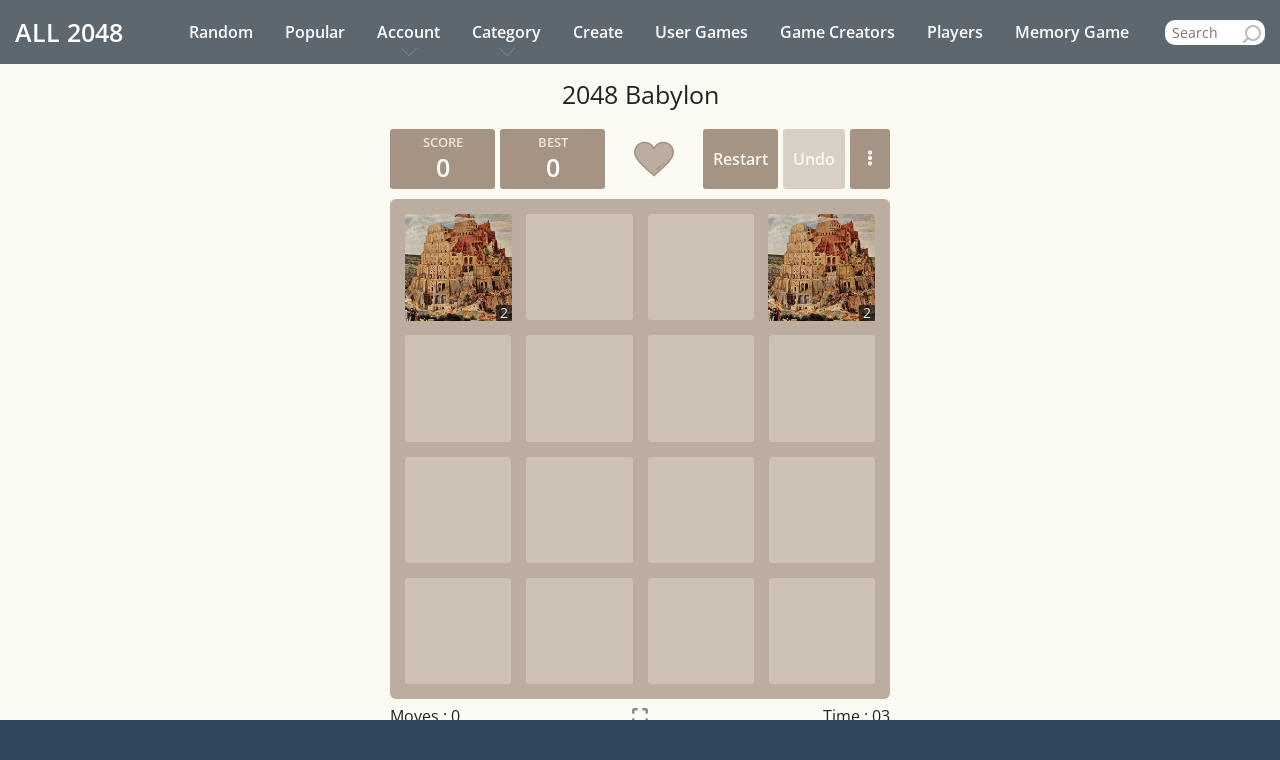

--- FILE ---
content_type: text/html; charset=UTF-8
request_url: https://all2048.com/babylon
body_size: 8376
content:
<!doctype html> <html lang="en"> <head> <meta charset="utf-8"> <meta name="viewport" content="width=device-width, initial-scale=1"> <meta name="csrf-token" content="UCRZYisP0EoKbPICe18pfI00cqtZal5NgreRCXbm"> <title>2048 Babylon</title> <meta name="description" content="Play 2048 Babylon online with sound effects and UNDO feature. Use your arrow keys to move the tiles. When two tiles with the same image of Babylon touch, they get promoted!"> <meta name="keywords" content="2048 Babylon, Babylon, 2048, 2048 game"> <meta property="og:title" content="2048 Babylon"> <meta property="og:description" content="Play 2048 Babylon online with sound effects and UNDO feature. Use your arrow keys to move the tiles. When two tiles with the same image of Babylon touch, they get promoted!"> <meta property="og:url" content="https://all2048.com/babylon"> <meta property="og:type" content="website"> <meta property="og:image" content="https://all2048.com/media-files/games/147/babylon/ct689b59d632500.jpg"> <meta name="twitter:site" content="@all2048" /> <meta name="twitter:url" content="https://all2048.com/babylon" /> <meta name="twitter:title" content="2048 Babylon" /> <meta name="twitter:description" content="Play 2048 Babylon online with sound effects and UNDO feature. Use your arrow keys to move the tiles. When two tiles with the same image of Babylon touch, they get promoted!" /> <meta name="twitter:image" content="https://all2048.com/media-files/games/147/babylon/ct689b59d632500.jpg" /> <meta name="twitter:card" content="summary" /> <meta name="twitter:creator" content="@all2048" /> <link rel="canonical" href="https://all2048.com/babylon"> <link rel='shortcut icon' type='image/x-icon' href="https://all2048.com/assets/img/favicon.ico"> <style> @media(min-width:768px) { .header, .header-menu > ul > li > a { height: 64px; } } @media(max-width:767px) { .header{ height: 57px; } } </style> <link rel="stylesheet" href="https://all2048.com/assets/css/app.css?v=99"> <script type="application/ld+json"> [ { "@context":"https://schema.org", "@type":"SoftwareApplication", "name":"2048 Babylon", "url":"https://all2048.com/babylon", "description":"Play 2048 Babylon online with sound effects and UNDO feature. Use your arrow keys to move the tiles. When two tiles with the same image of Babylon touch, they get promoted!", "image":"https://all2048.com/media-files/games/147/babylon/ct689b59d632500.jpg", "inLanguage":"en-US", "author":{ "@type":"Organization", "name":"ALL 2048" }, "applicationCategory":"GameApplication", "operatingSystem":"any", "aggregateRating":{ "@type":"AggregateRating", "worstRating":1, "bestRating":5, "ratingValue":"3.76", "ratingCount":"12" }, "offers":{ "@type":"Offer", "category":"free", "price":0, "priceCurrency":"USD" }, "potentialAction":[ { "@type":"PlayAction", "name": "Play Game", "target":[ "https://all2048.com/babylon" ] } ] }, { "@context":"https://schema.org", "@type":"BreadcrumbList", "itemListElement":[ { "@type":"ListItem", "position":1, "name":"2048 Babylon", "item":"https://all2048.com/babylon" } ] }, { "@context":"https://schema.org", "@type":"WebSite", "url":"https://all2048.com", "name":"ALL 2048", "description":"Play 2048 games online", "potentialAction":[ { "@type":"SearchAction", "target":{ "@type":"EntryPoint", "urlTemplate":"https://all2048.com/search?query={search_term_string}" }, "query-input":"required name=search_term_string" } ], "inLanguage":"en-US" } ] </script> <script async src="https://pagead2.googlesyndication.com/pagead/js/adsbygoogle.js?client=ca-pub-9536735094240274" crossorigin="anonymous"></script> <style> @font-face {font-family: 'Open Sans';font-style: normal;font-weight: 300;font-stretch: 100%;src: url(https://fonts.gstatic.com/s/opensans/v40/memvYaGs126MiZpBA-UvWbX2vVnXBbObj2OVTSKmu1aB.woff2) format('woff2');unicode-range: U+0460-052F, U+1C80-1C88, U+20B4, U+2DE0-2DFF, U+A640-A69F, U+FE2E-FE2F;}@font-face {font-family: 'Open Sans';font-style: normal;font-weight: 300;font-stretch: 100%;src: url(https://fonts.gstatic.com/s/opensans/v40/memvYaGs126MiZpBA-UvWbX2vVnXBbObj2OVTSumu1aB.woff2) format('woff2');unicode-range: U+0301, U+0400-045F, U+0490-0491, U+04B0-04B1, U+2116;}@font-face {font-family: 'Open Sans';font-style: normal;font-weight: 300;font-stretch: 100%;src: url(https://fonts.gstatic.com/s/opensans/v40/memvYaGs126MiZpBA-UvWbX2vVnXBbObj2OVTSOmu1aB.woff2) format('woff2');unicode-range: U+1F00-1FFF;}@font-face {font-family: 'Open Sans';font-style: normal;font-weight: 300;font-stretch: 100%;src: url(https://fonts.gstatic.com/s/opensans/v40/memvYaGs126MiZpBA-UvWbX2vVnXBbObj2OVTSymu1aB.woff2) format('woff2');unicode-range: U+0370-0377, U+037A-037F, U+0384-038A, U+038C, U+038E-03A1, U+03A3-03FF;}@font-face {font-family: 'Open Sans';font-style: normal;font-weight: 300;font-stretch: 100%;src: url(https://fonts.gstatic.com/s/opensans/v40/memvYaGs126MiZpBA-UvWbX2vVnXBbObj2OVTS2mu1aB.woff2) format('woff2');unicode-range: U+0590-05FF, U+200C-2010, U+20AA, U+25CC, U+FB1D-FB4F;}@font-face {font-family: 'Open Sans';font-style: normal;font-weight: 300;font-stretch: 100%;src: url(https://fonts.gstatic.com/s/opensans/v40/memvYaGs126MiZpBA-UvWbX2vVnXBbObj2OVTVOmu1aB.woff2) format('woff2');unicode-range: U+0302-0303, U+0305, U+0307-0308, U+0330, U+0391-03A1, U+03A3-03A9, U+03B1-03C9, U+03D1, U+03D5-03D6, U+03F0-03F1, U+03F4-03F5, U+2034-2037, U+2057, U+20D0-20DC, U+20E1, U+20E5-20EF, U+2102, U+210A-210E, U+2110-2112, U+2115, U+2119-211D, U+2124, U+2128, U+212C-212D, U+212F-2131, U+2133-2138, U+213C-2140, U+2145-2149, U+2190, U+2192, U+2194-21AE, U+21B0-21E5, U+21F1-21F2, U+21F4-2211, U+2213-2214, U+2216-22FF, U+2308-230B, U+2310, U+2319, U+231C-2321, U+2336-237A, U+237C, U+2395, U+239B-23B6, U+23D0, U+23DC-23E1, U+2474-2475, U+25AF, U+25B3, U+25B7, U+25BD, U+25C1, U+25CA, U+25CC, U+25FB, U+266D-266F, U+27C0-27FF, U+2900-2AFF, U+2B0E-2B11, U+2B30-2B4C, U+2BFE, U+FF5B, U+FF5D, U+1D400-1D7FF, U+1EE00-1EEFF;}@font-face {font-family: 'Open Sans';font-style: normal;font-weight: 300;font-stretch: 100%;src: url(https://fonts.gstatic.com/s/opensans/v40/memvYaGs126MiZpBA-UvWbX2vVnXBbObj2OVTUGmu1aB.woff2) format('woff2');unicode-range: U+0001-000C, U+000E-001F, U+007F-009F, U+20DD-20E0, U+20E2-20E4, U+2150-218F, U+2190, U+2192, U+2194-2199, U+21AF, U+21E6-21F0, U+21F3, U+2218-2219, U+2299, U+22C4-22C6, U+2300-243F, U+2440-244A, U+2460-24FF, U+25A0-27BF, U+2800-28FF, U+2921-2922, U+2981, U+29BF, U+29EB, U+2B00-2BFF, U+4DC0-4DFF, U+FFF9-FFFB, U+10140-1018E, U+10190-1019C, U+101A0, U+101D0-101FD, U+102E0-102FB, U+10E60-10E7E, U+1D2C0-1D2D3, U+1D2E0-1D37F, U+1F000-1F0FF, U+1F100-1F1AD, U+1F1E6-1F1FF, U+1F30D-1F30F, U+1F315, U+1F31C, U+1F31E, U+1F320-1F32C, U+1F336, U+1F378, U+1F37D, U+1F382, U+1F393-1F39F, U+1F3A7-1F3A8, U+1F3AC-1F3AF, U+1F3C2, U+1F3C4-1F3C6, U+1F3CA-1F3CE, U+1F3D4-1F3E0, U+1F3ED, U+1F3F1-1F3F3, U+1F3F5-1F3F7, U+1F408, U+1F415, U+1F41F, U+1F426, U+1F43F, U+1F441-1F442, U+1F444, U+1F446-1F449, U+1F44C-1F44E, U+1F453, U+1F46A, U+1F47D, U+1F4A3, U+1F4B0, U+1F4B3, U+1F4B9, U+1F4BB, U+1F4BF, U+1F4C8-1F4CB, U+1F4D6, U+1F4DA, U+1F4DF, U+1F4E3-1F4E6, U+1F4EA-1F4ED, U+1F4F7, U+1F4F9-1F4FB, U+1F4FD-1F4FE, U+1F503, U+1F507-1F50B, U+1F50D, U+1F512-1F513, U+1F53E-1F54A, U+1F54F-1F5FA, U+1F610, U+1F650-1F67F, U+1F687, U+1F68D, U+1F691, U+1F694, U+1F698, U+1F6AD, U+1F6B2, U+1F6B9-1F6BA, U+1F6BC, U+1F6C6-1F6CF, U+1F6D3-1F6D7, U+1F6E0-1F6EA, U+1F6F0-1F6F3, U+1F6F7-1F6FC, U+1F700-1F7FF, U+1F800-1F80B, U+1F810-1F847, U+1F850-1F859, U+1F860-1F887, U+1F890-1F8AD, U+1F8B0-1F8B1, U+1F900-1F90B, U+1F93B, U+1F946, U+1F984, U+1F996, U+1F9E9, U+1FA00-1FA6F, U+1FA70-1FA7C, U+1FA80-1FA88, U+1FA90-1FABD, U+1FABF-1FAC5, U+1FACE-1FADB, U+1FAE0-1FAE8, U+1FAF0-1FAF8, U+1FB00-1FBFF;}@font-face {font-family: 'Open Sans';font-style: normal;font-weight: 300;font-stretch: 100%;src: url(https://fonts.gstatic.com/s/opensans/v40/memvYaGs126MiZpBA-UvWbX2vVnXBbObj2OVTSCmu1aB.woff2) format('woff2');unicode-range: U+0102-0103, U+0110-0111, U+0128-0129, U+0168-0169, U+01A0-01A1, U+01AF-01B0, U+0300-0301, U+0303-0304, U+0308-0309, U+0323, U+0329, U+1EA0-1EF9, U+20AB;}@font-face {font-family: 'Open Sans';font-style: normal;font-weight: 300;font-stretch: 100%;src: url(https://fonts.gstatic.com/s/opensans/v40/memvYaGs126MiZpBA-UvWbX2vVnXBbObj2OVTSGmu1aB.woff2) format('woff2');unicode-range: U+0100-02AF, U+0304, U+0308, U+0329, U+1E00-1E9F, U+1EF2-1EFF, U+2020, U+20A0-20AB, U+20AD-20C0, U+2113, U+2C60-2C7F, U+A720-A7FF;}@font-face {font-family: 'Open Sans';font-style: normal;font-weight: 300;font-stretch: 100%;src: url(https://fonts.gstatic.com/s/opensans/v40/memvYaGs126MiZpBA-UvWbX2vVnXBbObj2OVTS-muw.woff2) format('woff2');unicode-range: U+0000-00FF, U+0131, U+0152-0153, U+02BB-02BC, U+02C6, U+02DA, U+02DC, U+0304, U+0308, U+0329, U+2000-206F, U+2074, U+20AC, U+2122, U+2191, U+2193, U+2212, U+2215, U+FEFF, U+FFFD;}@font-face {font-family: 'Open Sans';font-style: normal;font-weight: 400;font-stretch: 100%;src: url(https://fonts.gstatic.com/s/opensans/v40/memvYaGs126MiZpBA-UvWbX2vVnXBbObj2OVTSKmu1aB.woff2) format('woff2');unicode-range: U+0460-052F, U+1C80-1C88, U+20B4, U+2DE0-2DFF, U+A640-A69F, U+FE2E-FE2F;}@font-face {font-family: 'Open Sans';font-style: normal;font-weight: 400;font-stretch: 100%;src: url(https://fonts.gstatic.com/s/opensans/v40/memvYaGs126MiZpBA-UvWbX2vVnXBbObj2OVTSumu1aB.woff2) format('woff2');unicode-range: U+0301, U+0400-045F, U+0490-0491, U+04B0-04B1, U+2116;}@font-face {font-family: 'Open Sans';font-style: normal;font-weight: 400;font-stretch: 100%;src: url(https://fonts.gstatic.com/s/opensans/v40/memvYaGs126MiZpBA-UvWbX2vVnXBbObj2OVTSOmu1aB.woff2) format('woff2');unicode-range: U+1F00-1FFF;}@font-face {font-family: 'Open Sans';font-style: normal;font-weight: 400;font-stretch: 100%;src: url(https://fonts.gstatic.com/s/opensans/v40/memvYaGs126MiZpBA-UvWbX2vVnXBbObj2OVTSymu1aB.woff2) format('woff2');unicode-range: U+0370-0377, U+037A-037F, U+0384-038A, U+038C, U+038E-03A1, U+03A3-03FF;}@font-face {font-family: 'Open Sans';font-style: normal;font-weight: 400;font-stretch: 100%;src: url(https://fonts.gstatic.com/s/opensans/v40/memvYaGs126MiZpBA-UvWbX2vVnXBbObj2OVTS2mu1aB.woff2) format('woff2');unicode-range: U+0590-05FF, U+200C-2010, U+20AA, U+25CC, U+FB1D-FB4F;}@font-face {font-family: 'Open Sans';font-style: normal;font-weight: 400;font-stretch: 100%;src: url(https://fonts.gstatic.com/s/opensans/v40/memvYaGs126MiZpBA-UvWbX2vVnXBbObj2OVTVOmu1aB.woff2) format('woff2');unicode-range: U+0302-0303, U+0305, U+0307-0308, U+0330, U+0391-03A1, U+03A3-03A9, U+03B1-03C9, U+03D1, U+03D5-03D6, U+03F0-03F1, U+03F4-03F5, U+2034-2037, U+2057, U+20D0-20DC, U+20E1, U+20E5-20EF, U+2102, U+210A-210E, U+2110-2112, U+2115, U+2119-211D, U+2124, U+2128, U+212C-212D, U+212F-2131, U+2133-2138, U+213C-2140, U+2145-2149, U+2190, U+2192, U+2194-21AE, U+21B0-21E5, U+21F1-21F2, U+21F4-2211, U+2213-2214, U+2216-22FF, U+2308-230B, U+2310, U+2319, U+231C-2321, U+2336-237A, U+237C, U+2395, U+239B-23B6, U+23D0, U+23DC-23E1, U+2474-2475, U+25AF, U+25B3, U+25B7, U+25BD, U+25C1, U+25CA, U+25CC, U+25FB, U+266D-266F, U+27C0-27FF, U+2900-2AFF, U+2B0E-2B11, U+2B30-2B4C, U+2BFE, U+FF5B, U+FF5D, U+1D400-1D7FF, U+1EE00-1EEFF;}@font-face {font-family: 'Open Sans';font-style: normal;font-weight: 400;font-stretch: 100%;src: url(https://fonts.gstatic.com/s/opensans/v40/memvYaGs126MiZpBA-UvWbX2vVnXBbObj2OVTUGmu1aB.woff2) format('woff2');unicode-range: U+0001-000C, U+000E-001F, U+007F-009F, U+20DD-20E0, U+20E2-20E4, U+2150-218F, U+2190, U+2192, U+2194-2199, U+21AF, U+21E6-21F0, U+21F3, U+2218-2219, U+2299, U+22C4-22C6, U+2300-243F, U+2440-244A, U+2460-24FF, U+25A0-27BF, U+2800-28FF, U+2921-2922, U+2981, U+29BF, U+29EB, U+2B00-2BFF, U+4DC0-4DFF, U+FFF9-FFFB, U+10140-1018E, U+10190-1019C, U+101A0, U+101D0-101FD, U+102E0-102FB, U+10E60-10E7E, U+1D2C0-1D2D3, U+1D2E0-1D37F, U+1F000-1F0FF, U+1F100-1F1AD, U+1F1E6-1F1FF, U+1F30D-1F30F, U+1F315, U+1F31C, U+1F31E, U+1F320-1F32C, U+1F336, U+1F378, U+1F37D, U+1F382, U+1F393-1F39F, U+1F3A7-1F3A8, U+1F3AC-1F3AF, U+1F3C2, U+1F3C4-1F3C6, U+1F3CA-1F3CE, U+1F3D4-1F3E0, U+1F3ED, U+1F3F1-1F3F3, U+1F3F5-1F3F7, U+1F408, U+1F415, U+1F41F, U+1F426, U+1F43F, U+1F441-1F442, U+1F444, U+1F446-1F449, U+1F44C-1F44E, U+1F453, U+1F46A, U+1F47D, U+1F4A3, U+1F4B0, U+1F4B3, U+1F4B9, U+1F4BB, U+1F4BF, U+1F4C8-1F4CB, U+1F4D6, U+1F4DA, U+1F4DF, U+1F4E3-1F4E6, U+1F4EA-1F4ED, U+1F4F7, U+1F4F9-1F4FB, U+1F4FD-1F4FE, U+1F503, U+1F507-1F50B, U+1F50D, U+1F512-1F513, U+1F53E-1F54A, U+1F54F-1F5FA, U+1F610, U+1F650-1F67F, U+1F687, U+1F68D, U+1F691, U+1F694, U+1F698, U+1F6AD, U+1F6B2, U+1F6B9-1F6BA, U+1F6BC, U+1F6C6-1F6CF, U+1F6D3-1F6D7, U+1F6E0-1F6EA, U+1F6F0-1F6F3, U+1F6F7-1F6FC, U+1F700-1F7FF, U+1F800-1F80B, U+1F810-1F847, U+1F850-1F859, U+1F860-1F887, U+1F890-1F8AD, U+1F8B0-1F8B1, U+1F900-1F90B, U+1F93B, U+1F946, U+1F984, U+1F996, U+1F9E9, U+1FA00-1FA6F, U+1FA70-1FA7C, U+1FA80-1FA88, U+1FA90-1FABD, U+1FABF-1FAC5, U+1FACE-1FADB, U+1FAE0-1FAE8, U+1FAF0-1FAF8, U+1FB00-1FBFF;}@font-face {font-family: 'Open Sans';font-style: normal;font-weight: 400;font-stretch: 100%;src: url(https://fonts.gstatic.com/s/opensans/v40/memvYaGs126MiZpBA-UvWbX2vVnXBbObj2OVTSCmu1aB.woff2) format('woff2');unicode-range: U+0102-0103, U+0110-0111, U+0128-0129, U+0168-0169, U+01A0-01A1, U+01AF-01B0, U+0300-0301, U+0303-0304, U+0308-0309, U+0323, U+0329, U+1EA0-1EF9, U+20AB;}@font-face {font-family: 'Open Sans';font-style: normal;font-weight: 400;font-stretch: 100%;src: url(https://fonts.gstatic.com/s/opensans/v40/memvYaGs126MiZpBA-UvWbX2vVnXBbObj2OVTSGmu1aB.woff2) format('woff2');unicode-range: U+0100-02AF, U+0304, U+0308, U+0329, U+1E00-1E9F, U+1EF2-1EFF, U+2020, U+20A0-20AB, U+20AD-20C0, U+2113, U+2C60-2C7F, U+A720-A7FF;}@font-face {font-family: 'Open Sans';font-style: normal;font-weight: 400;font-stretch: 100%;src: url(https://fonts.gstatic.com/s/opensans/v40/memvYaGs126MiZpBA-UvWbX2vVnXBbObj2OVTS-muw.woff2) format('woff2');unicode-range: U+0000-00FF, U+0131, U+0152-0153, U+02BB-02BC, U+02C6, U+02DA, U+02DC, U+0304, U+0308, U+0329, U+2000-206F, U+2074, U+20AC, U+2122, U+2191, U+2193, U+2212, U+2215, U+FEFF, U+FFFD;}@font-face {font-family: 'Open Sans';font-style: normal;font-weight: 600;font-stretch: 100%;src: url(https://fonts.gstatic.com/s/opensans/v40/memvYaGs126MiZpBA-UvWbX2vVnXBbObj2OVTSKmu1aB.woff2) format('woff2');unicode-range: U+0460-052F, U+1C80-1C88, U+20B4, U+2DE0-2DFF, U+A640-A69F, U+FE2E-FE2F;}@font-face {font-family: 'Open Sans';font-style: normal;font-weight: 600;font-stretch: 100%;src: url(https://fonts.gstatic.com/s/opensans/v40/memvYaGs126MiZpBA-UvWbX2vVnXBbObj2OVTSumu1aB.woff2) format('woff2');unicode-range: U+0301, U+0400-045F, U+0490-0491, U+04B0-04B1, U+2116;}@font-face {font-family: 'Open Sans';font-style: normal;font-weight: 600;font-stretch: 100%;src: url(https://fonts.gstatic.com/s/opensans/v40/memvYaGs126MiZpBA-UvWbX2vVnXBbObj2OVTSOmu1aB.woff2) format('woff2');unicode-range: U+1F00-1FFF;}@font-face {font-family: 'Open Sans';font-style: normal;font-weight: 600;font-stretch: 100%;src: url(https://fonts.gstatic.com/s/opensans/v40/memvYaGs126MiZpBA-UvWbX2vVnXBbObj2OVTSymu1aB.woff2) format('woff2');unicode-range: U+0370-0377, U+037A-037F, U+0384-038A, U+038C, U+038E-03A1, U+03A3-03FF;}@font-face {font-family: 'Open Sans';font-style: normal;font-weight: 600;font-stretch: 100%;src: url(https://fonts.gstatic.com/s/opensans/v40/memvYaGs126MiZpBA-UvWbX2vVnXBbObj2OVTS2mu1aB.woff2) format('woff2');unicode-range: U+0590-05FF, U+200C-2010, U+20AA, U+25CC, U+FB1D-FB4F;}@font-face {font-family: 'Open Sans';font-style: normal;font-weight: 600;font-stretch: 100%;src: url(https://fonts.gstatic.com/s/opensans/v40/memvYaGs126MiZpBA-UvWbX2vVnXBbObj2OVTVOmu1aB.woff2) format('woff2');unicode-range: U+0302-0303, U+0305, U+0307-0308, U+0330, U+0391-03A1, U+03A3-03A9, U+03B1-03C9, U+03D1, U+03D5-03D6, U+03F0-03F1, U+03F4-03F5, U+2034-2037, U+2057, U+20D0-20DC, U+20E1, U+20E5-20EF, U+2102, U+210A-210E, U+2110-2112, U+2115, U+2119-211D, U+2124, U+2128, U+212C-212D, U+212F-2131, U+2133-2138, U+213C-2140, U+2145-2149, U+2190, U+2192, U+2194-21AE, U+21B0-21E5, U+21F1-21F2, U+21F4-2211, U+2213-2214, U+2216-22FF, U+2308-230B, U+2310, U+2319, U+231C-2321, U+2336-237A, U+237C, U+2395, U+239B-23B6, U+23D0, U+23DC-23E1, U+2474-2475, U+25AF, U+25B3, U+25B7, U+25BD, U+25C1, U+25CA, U+25CC, U+25FB, U+266D-266F, U+27C0-27FF, U+2900-2AFF, U+2B0E-2B11, U+2B30-2B4C, U+2BFE, U+FF5B, U+FF5D, U+1D400-1D7FF, U+1EE00-1EEFF;}@font-face {font-family: 'Open Sans';font-style: normal;font-weight: 600;font-stretch: 100%;src: url(https://fonts.gstatic.com/s/opensans/v40/memvYaGs126MiZpBA-UvWbX2vVnXBbObj2OVTUGmu1aB.woff2) format('woff2');unicode-range: U+0001-000C, U+000E-001F, U+007F-009F, U+20DD-20E0, U+20E2-20E4, U+2150-218F, U+2190, U+2192, U+2194-2199, U+21AF, U+21E6-21F0, U+21F3, U+2218-2219, U+2299, U+22C4-22C6, U+2300-243F, U+2440-244A, U+2460-24FF, U+25A0-27BF, U+2800-28FF, U+2921-2922, U+2981, U+29BF, U+29EB, U+2B00-2BFF, U+4DC0-4DFF, U+FFF9-FFFB, U+10140-1018E, U+10190-1019C, U+101A0, U+101D0-101FD, U+102E0-102FB, U+10E60-10E7E, U+1D2C0-1D2D3, U+1D2E0-1D37F, U+1F000-1F0FF, U+1F100-1F1AD, U+1F1E6-1F1FF, U+1F30D-1F30F, U+1F315, U+1F31C, U+1F31E, U+1F320-1F32C, U+1F336, U+1F378, U+1F37D, U+1F382, U+1F393-1F39F, U+1F3A7-1F3A8, U+1F3AC-1F3AF, U+1F3C2, U+1F3C4-1F3C6, U+1F3CA-1F3CE, U+1F3D4-1F3E0, U+1F3ED, U+1F3F1-1F3F3, U+1F3F5-1F3F7, U+1F408, U+1F415, U+1F41F, U+1F426, U+1F43F, U+1F441-1F442, U+1F444, U+1F446-1F449, U+1F44C-1F44E, U+1F453, U+1F46A, U+1F47D, U+1F4A3, U+1F4B0, U+1F4B3, U+1F4B9, U+1F4BB, U+1F4BF, U+1F4C8-1F4CB, U+1F4D6, U+1F4DA, U+1F4DF, U+1F4E3-1F4E6, U+1F4EA-1F4ED, U+1F4F7, U+1F4F9-1F4FB, U+1F4FD-1F4FE, U+1F503, U+1F507-1F50B, U+1F50D, U+1F512-1F513, U+1F53E-1F54A, U+1F54F-1F5FA, U+1F610, U+1F650-1F67F, U+1F687, U+1F68D, U+1F691, U+1F694, U+1F698, U+1F6AD, U+1F6B2, U+1F6B9-1F6BA, U+1F6BC, U+1F6C6-1F6CF, U+1F6D3-1F6D7, U+1F6E0-1F6EA, U+1F6F0-1F6F3, U+1F6F7-1F6FC, U+1F700-1F7FF, U+1F800-1F80B, U+1F810-1F847, U+1F850-1F859, U+1F860-1F887, U+1F890-1F8AD, U+1F8B0-1F8B1, U+1F900-1F90B, U+1F93B, U+1F946, U+1F984, U+1F996, U+1F9E9, U+1FA00-1FA6F, U+1FA70-1FA7C, U+1FA80-1FA88, U+1FA90-1FABD, U+1FABF-1FAC5, U+1FACE-1FADB, U+1FAE0-1FAE8, U+1FAF0-1FAF8, U+1FB00-1FBFF;}@font-face {font-family: 'Open Sans';font-style: normal;font-weight: 600;font-stretch: 100%;src: url(https://fonts.gstatic.com/s/opensans/v40/memvYaGs126MiZpBA-UvWbX2vVnXBbObj2OVTSCmu1aB.woff2) format('woff2');unicode-range: U+0102-0103, U+0110-0111, U+0128-0129, U+0168-0169, U+01A0-01A1, U+01AF-01B0, U+0300-0301, U+0303-0304, U+0308-0309, U+0323, U+0329, U+1EA0-1EF9, U+20AB;}@font-face {font-family: 'Open Sans';font-style: normal;font-weight: 600;font-stretch: 100%;src: url(https://fonts.gstatic.com/s/opensans/v40/memvYaGs126MiZpBA-UvWbX2vVnXBbObj2OVTSGmu1aB.woff2) format('woff2');unicode-range: U+0100-02AF, U+0304, U+0308, U+0329, U+1E00-1E9F, U+1EF2-1EFF, U+2020, U+20A0-20AB, U+20AD-20C0, U+2113, U+2C60-2C7F, U+A720-A7FF;}@font-face {font-family: 'Open Sans';font-style: normal;font-weight: 600;font-stretch: 100%;src: url(https://fonts.gstatic.com/s/opensans/v40/memvYaGs126MiZpBA-UvWbX2vVnXBbObj2OVTS-muw.woff2) format('woff2');unicode-range: U+0000-00FF, U+0131, U+0152-0153, U+02BB-02BC, U+02C6, U+02DA, U+02DC, U+0304, U+0308, U+0329, U+2000-206F, U+2074, U+20AC, U+2122, U+2191, U+2193, U+2212, U+2215, U+FEFF, U+FFFD;} </style> </head> <body> <header class="header" id="headerContent"> <div class="header-inner"> <div class="logo" id="logoAnchor"> <a href="https://all2048.com"><span>ALL</span> <strong>2048</strong></a> </div> <div class="header-nav-wrapper" id="headerNavWrapper"> <nav id="headerNav" class="header-menu vertical-menu-close"> <ul class="nav-menu list-unstyled"> <li><a href="https://all2048.com/random-2048">Random <span class="hod">Game</span></a></li> <li><a href="https://all2048.com/popular-games">Popular <span class="hod">2048 Games</span></a></li> <li class="has-dropdown"> <a href="javascript:void(0);" role="button" onclick="dropDown(this)">Account</a> <ul> <li><a href="https://all2048.com/login">Login</a></li> <li><a href="https://all2048.com/register">Register</a></li> </ul> </li> <li class="has-dropdown"> <a href="javascript:void(0);" role="button" onclick="dropDown(this)">Category</a> <ul> <li> <a href="https://all2048.com/category/aesthetics">Aesthetics</a> </li> <li class="has-subcategory "> <a href="https://all2048.com/category/animal">Animal</a> <span class="child-indicator noselect" role="button" onclick="dropDown(this)">+</span> <ul> <li> <a href="https://all2048.com/category/cat">Cat</a> </li> <li> <a href="https://all2048.com/category/dog">Dog</a> </li> </ul> </li> <li> <a href="https://all2048.com/category/brands">Brands</a> </li> <li class="has-subcategory "> <a href="https://all2048.com/category/celebrity">Celebrity</a> <span class="child-indicator noselect" role="button" onclick="dropDown(this)">+</span> <ul> <li> <a href="https://all2048.com/category/actor">Actor</a> </li> <li> <a href="https://all2048.com/category/band">Band</a> </li> <li> <a href="https://all2048.com/category/player">Player</a> </li> <li> <a href="https://all2048.com/category/rapper">Rapper</a> </li> <li> <a href="https://all2048.com/category/singer">Singer</a> </li> <li> <a href="https://all2048.com/category/tiktoker">Tiktoker</a> </li> </ul> </li> <li class="has-subcategory "> <a href="https://all2048.com/category/characters">Characters</a> <span class="child-indicator noselect" role="button" onclick="dropDown(this)">+</span> <ul> <li> <a href="https://all2048.com/category/anime-characters">Anime Characters</a> </li> <li> <a href="https://all2048.com/category/fictional-characters">Fictional Characters</a> </li> </ul> </li> <li> <a href="https://all2048.com/category/fashion">Fashion</a> </li> <li class="has-subcategory "> <a href="https://all2048.com/category/food">Food</a> <span class="child-indicator noselect" role="button" onclick="dropDown(this)">+</span> <ul> <li> <a href="https://all2048.com/category/cake">Cake</a> </li> <li> <a href="https://all2048.com/category/fruit">Fruit</a> </li> </ul> </li> <li> <a href="https://all2048.com/category/games">Games</a> </li> <li> <a href="https://all2048.com/category/movie">Movie</a> </li> <li> <a href="https://all2048.com/category/tv-programs">TV Programs</a> </li> </ul> </li> <li><a href="https://all2048.com/create-a-2048-game">Create <span class="mit-create-a-game">a 2048 game</span></a></li> <li><a href="https://all2048.com/user-games">User Games</a></li> <li><a href="https://all2048.com/top-game-creators">Game Creators</a></li> <li><a href="https://all2048.com/players">Players</a></li> <li><a href="https://all2048.com/memory-game">Memory Game</a></li> </ul> <ul class="more-links-ul"> <li class="has-dropdown"> <a href="javascript:void(0);" role="button" onclick="dropDown(this)">More</a> <ul class="more-links"> </ul> </li> </ul> <ul class="search-form-ul"> <li class="li-search-form"> <div class="search-form"> <input name="query" type="text" placeholder="Search" autocomplete="off" spellcheck="false" id="searchInput" onfocusin="showLivesearch()" required> <ul class="livesearch" id="livesearch"> <li> <p>Type to get suggestions</p> </li> </ul> </div> </li> </ul> </nav> </div> <div class="burgWrapper" id="burgWrapper"><div id="burgIcon" class="burg"></div></div> </div> </header> <div class="content-wrapper" id="contentWrapper" onclick="hideLivesearch()"> <div class="content game-single" id="content"> <div class="container-fluid title-container"> <h1 class="title">2048 Babylon</h1> </div> <div class="game-content-wrapper"> <div class="game-content noselect" id="gameContent"> <div class="game-container-wrapper game-type-custom" id="gameContainerWrapper"> <div class="game-top"> <div class="heading"> <div class="scores-container"> <div class="score-container">0</div> <div class="best-container" id="btnGameToStats">0</div> </div> </div> <div class="above-game"> <div class="buttons"> <a class="restart-button-trigger" id="restartBtnTrigger" role="button">Restart</a> <a href="javascript:void(0);" class="undo-button" role="button" id="btnUndo">Undo</a> <div href="javascript:void(0);" class="game-menu-button" role="button" id="btnGameMenu"> <img src="https://all2048.com/img/icon-game-menu.svg" alt="Menu"> <div> <ul> <li> <span> <img src="https://all2048.com/img/grid-dark.svg" alt="Grid Size"> Grid Size: </span> <ul> <li><a href="https://all2048.com/babylon" data-href="https://all2048.com/babylon" id="gSizeBtn4">4 x 4</a></li> <li><a href="?size=5" data-href="?size=5" id="gSizeBtn5">5 x 5</a></li> <li><a href="?size=6" data-href="?size=6" id="gSizeBtn6">6 x 6</a></li> </ul> </li> <li> <a href="javascript:void(0);" id="scoresBtn"> <img src="https://all2048.com/img/rank-dark.svg" alt="Show Scores"> Show Scores </a> </li> <li> <a href="javascript:void(0);" id="fullscreenStartTrigger"> <img src="https://all2048.com/img/fullscreen-dark.svg" alt="Fullscreen"> Fullscreen </a> </li> <li> <a href="javascript:void(0);" id="settingsModalTrigger"> <img src="https://all2048.com/img/settings-dark.svg" alt="Settings"> Settings </a> </li> </ul> </div> </div> </div> <div class="favorite-icon" id="favoriteIcon" role="button"></div> </div> </div> <div class="game-container gs-4"> <div class="game-message"> <p></p> <div class="lower"> <a class="keep-playing-button" role="button" style="display:none">Keep going</a> <div class="score-sharing">&nbsp;</div> <a class="retry-button" role="button">Play again</a> </div> </div> <div class="grid-container"> <div class="grid-row"> <div class="grid-cell"></div> <div class="grid-cell"></div> <div class="grid-cell"></div> <div class="grid-cell"></div> </div> <div class="grid-row"> <div class="grid-cell"></div> <div class="grid-cell"></div> <div class="grid-cell"></div> <div class="grid-cell"></div> </div> <div class="grid-row"> <div class="grid-cell"></div> <div class="grid-cell"></div> <div class="grid-cell"></div> <div class="grid-cell"></div> </div> <div class="grid-row"> <div class="grid-cell"></div> <div class="grid-cell"></div> <div class="grid-cell"></div> <div class="grid-cell"></div> </div> </div> <div class="tile-container"> </div> </div> <div class="game-footer"> <div> <span>Moves : </span><span id="moveCount">0</span> </div> <div> <span class="fullscreen-toggle-btn" id="fullscreenToggleBtn" title="Full Screen" role="button"></span> </div> <div> <span id="timer">&nbsp;</span> </div> </div> <div class="settings-modal" id="settingsModal"> <div class="settings-modal-content"> <div class="settings-modal-content-inner"> <div class="settings-modal-header"> <p>Settings <span class="settings-modal-close">&times;</span></p> </div> <div class="settings-modal-body"> <div class="settings-item settings-bg-2"> <div class="settings-item-left"> <p>Night mode</p> </div> <div class="settings-item-right settings-off"> <p><a href="javascript:void(0);" role="button" id="btnThemeSettings">OFF</a></p> </div> </div> <div class="settings-item settings-bg-1"> <div class="settings-item-left"> <p>Game sound</p> </div> <div class="settings-item-right settings-on"> <p><a href="javascript:void(0);" role="button" id="btnSoundSettings">OFF</a></p> </div> </div> <div class="settings-item settings-bg-2"> <div class="settings-item-left"> <p>Tile numbers</p> </div> <div class="settings-item-right settings-on"> <p><a href="javascript:void(0);" role="button" id="btnTvSettings">Visible</a></p> </div> </div> <div class="settings-item settings-bg-1"> <div class="settings-item-left"> <p>Reset settings</p> </div> <div class="settings-item-right settings-off"> <p><a href="javascript:void(0);" role="button" id="resetBtnTrigger">Reset</a></p> </div> </div> <div class="settings-item settings-bg-2"> <div class="settings-item-left"> <p>Clear game data</p> </div> <div class="settings-item-right settings-off"> <p><a href="javascript:void(0);" role="button" id="clearBtnTrigger">Clear</a></p> </div> </div> </div> </div> </div> </div> </div> </div> <div class="game-sidebar game-sidebar-left"> <style> .ad_gsl_160x600 { display:inline-block;width:160px;height:600px; } @media (max-width: 991px) { .ad_gsl_160x600 { display: none; } } </style> <ins class="adsbygoogle ad_gsl_160x600" data-ad-client="ca-pub-9536735094240274" data-ad-slot="4504840774"></ins> <script> (adsbygoogle = window.adsbygoogle || []).push({}); </script> </div> <div class="game-sidebar game-sidebar-right"> <style> .ad_gsr_160x600 { display:inline-block;width:160px;height:600px; } @media (max-width: 991px) { .ad_gsr_160x600 { display: none; } } </style> <ins class="adsbygoogle ad_gsr_160x600" data-ad-client="ca-pub-9536735094240274" data-ad-slot="3993704887"></ins> <script> (adsbygoogle = window.adsbygoogle || []).push({}); </script> </div> </div> <div class="min-container"> <style> .ad_gamepage_res { display:block; } @media(min-width: 992px) { .ad_gamepage_res { display: none; } } </style> <ins class="adsbygoogle ad_gamepage_res" data-ad-client="ca-pub-9536735094240274" data-ad-slot="7891418374" data-ad-format="auto" data-full-width-responsive="true"></ins> <script> (adsbygoogle = window.adsbygoogle || []).push({}); </script> </div> <div class="game-scores-container " id="gameScoresContainer"> <div class="container-fluid"> <p class="log-in-warning">(Please <a href="https://all2048.com/login">Log in</a> or <a href="https://all2048.com/register">Register</a> to save your scores)</p> </div> <div class="game-scores" id="gameScores">&nbsp;</div> </div> <div class="container-fluid mt-50"> <div class="row"> <div class="col-lg-6"> <div class="how-to-play"> <div class="thumbnail"> <div class="box" id="box_0"> </div> </div> <p><strong>How to play:</strong> Use your <span class="font-weight-bold">arrow keys</span> to move the tiles. When two tiles with the same image of <strong>Babylon</strong> touch, <span class="font-weight-bold">they get promoted!</span></p> </div> </div> <div class="col-lg-6 social-share-container"> <div class="social-share"> <p>Share <span>with your friends and check if they can win</span></p> <ul> <li class="twitter"> <a rel="nofollow" class="locale-data-title" href="https://twitter.com/intent/tweet?text=Play%202048%20Babylon%20and%20have%20some%20fun%21%20%F0%9F%8E%AE%20Check%20it%20out%3A%20&amp;url=https://all2048.com/babylon&amp;hashtags=2048game&amp;via=all2048" target="_blank" title="Share on Twitter"> <svg width="18" height="16" viewBox="0 0 18 16" fill="none" xmlns="http://www.w3.org/2000/svg"> <path d="M0.0416787 0L6.64177 8.82495L0 16H1.4948L7.30965 9.71813L12.0079 16H17.0947L10.1233 6.67867L16.3054 0H14.8106L9.45542 5.78548L5.12853 0H0.0416787ZM2.23989 1.10107H4.5768L14.8962 14.8988H12.5593L2.23989 1.10107Z" fill="white"></path> </svg> </a> </li> <li class="facebook"> <a rel="nofollow" class="locale-data-title" href="https://facebook.com/sharer.php?u=https://all2048.com/babylon" target="_blank" title="Share on Facebook"> <svg width="9" height="18" viewBox="0 0 9 18" xmlns="http://www.w3.org/2000/svg"> <path d="M5.842 18V9.79h2.653l.397-3.2h-3.05V4.545c0-.926.247-1.557 1.527-1.557L9 2.988V.126C8.718.087 7.75 0 6.623 0 4.27 0 2.66 1.491 2.66 4.23v2.36H0v3.2h2.66V18h3.182z" fill-rule="nonzero" fill="#FFF"></path> </svg> </a> </li> <li class="reddit"> <a rel="nofollow" class="locale-data-title" href="https://www.reddit.com/submit?url=https://all2048.com/babylon" target="_blank" title="Share on Reddit"> <svg width="24" height="20" viewBox="0 0 30 27" xmlns="http://www.w3.org/2000/svg"> <path d="M30 13.704c-.068-1.836-1.59-3.27-3.41-3.208-.806.029-1.573.363-2.156.924-2.564-1.768-5.576-2.737-8.672-2.805l1.462-7.113 4.82 1.026c.134 1.252 1.243 2.16 2.48 2.023 1.237-.136 2.133-1.258 1.999-2.51C26.388.787 25.28-.12 24.043.016c-.711.074-1.35.493-1.702 1.117L16.82.017c-.376-.085-.75.153-.835.539v.01L14.323 8.48c-3.135.05-6.186 1.026-8.784 2.805-1.321-1.258-3.404-1.196-4.647.147-1.242 1.338-1.18 3.446.146 4.704.258.244.554.454.885.601-.023.335-.023.669 0 1.003C1.923 22.846 7.8 27 15.05 27s13.129-4.149 13.129-9.26c.022-.335.022-.67 0-1.004 1.13-.572 1.842-1.751 1.82-3.032zM7.475 15.988c0-1.258 1.014-2.284 2.257-2.284 1.242 0 2.256 1.026 2.256 2.284 0 1.258-1.014 2.284-2.256 2.284-1.249-.011-2.257-1.026-2.257-2.284zm13.084 6.268c-1.6 1.219-3.56 1.842-5.565 1.757-2.004.085-3.964-.538-5.565-1.757-.212-.26-.173-.651.084-.867.224-.187.543-.187.773 0 1.355 1.003 3.006 1.513 4.686 1.434 1.68.09 3.337-.397 4.708-1.388.247-.244.65-.238.89.01.241.25.236.658-.01.902v-.09zm-.403-3.905c-1.243 0-2.256-1.025-2.256-2.284 0-1.258 1.013-2.284 2.256-2.284 1.243 0 2.256 1.026 2.256 2.284.05 1.259-.918 2.318-2.16 2.37h-.113l.017-.086z" fill-rule="nonzero" fill="#FFF"></path> </svg> </a> </li> </ul> </div> </div> </div> </div> <div class="container-fluid mt-50 mb-25"> <h2 class="title">Related Games</h2> <div class="game-blocks row no-gutters" id="relatedGames"> <div class="col-lg-3 col-md-3 col-sm-4 col-6"> <a href="https://all2048.com/taylor-swift-albums" title="2048 Taylor Swift"> <div class="game-block"> <div class="box" id="box_1"> <p class="game-name">Taylor Swift</p> </div> </div> </a> </div> <div class="col-lg-3 col-md-3 col-sm-4 col-6"> <a href="https://all2048.com/starbucks" title="2048 Starbucks"> <div class="game-block"> <div class="box" id="box_2"> <p class="game-name">Starbucks</p> </div> </div> </a> </div> <div class="col-lg-3 col-md-3 col-sm-4 col-6"> <a href="https://all2048.com/frogs" title="2048 Frogs"> <div class="game-block"> <div class="box" id="box_3"> <p class="game-name">Frogs</p> </div> </div> </a> </div> <div class="col-lg-3 col-md-3 col-sm-4 col-6"> <a href="https://all2048.com/overlord" title="2048 Overlord"> <div class="game-block"> <div class="box" id="box_4"> <p class="game-name">Overlord</p> </div> </div> </a> </div> <div class="col-lg-3 col-md-3 col-sm-4 col-6"> <a href="https://all2048.com/siamese-cats" title="2048 Siamese cats"> <div class="game-block"> <div class="box" id="box_5"> <p class="game-name">Siamese cats</p> </div> </div> </a> </div> <div class="col-lg-3 col-md-3 col-sm-4 col-6"> <a href="https://all2048.com/nfl" title="2048 NFL"> <div class="game-block"> <div class="box" id="box_6"> <p class="game-name">NFL</p> </div> </div> </a> </div> <div class="col-lg-3 col-md-3 col-sm-4 col-6"> <a href="https://all2048.com/clash-royale-legendary-cards" title="2048 Clash Royale Legendary Cards"> <div class="game-block"> <div class="box" id="box_7"> <p class="game-name">Clash Royale Legendary Cards</p> </div> </div> </a> </div> <div class="col-lg-3 col-md-3 col-sm-4 col-6"> <a href="https://all2048.com/2048-reverse" title="2048 Reverse"> <div class="game-block"> <div class="box" id="box_8"> <p class="game-name">2048 Reverse</p> </div> </div> </a> </div> <div class="col-lg-3 col-md-3 col-sm-4 col-6"> <a href="https://all2048.com/steve-austin" title="2048 Steve Austin"> <div class="game-block"> <div class="box" id="box_9"> <p class="game-name">Steve Austin</p> </div> </div> </a> </div> <div class="col-lg-3 col-md-3 col-sm-4 col-6"> <a href="https://all2048.com/galaxy-food" title="2048 Galaxy Food"> <div class="game-block"> <div class="box" id="box_10"> <p class="game-name">Galaxy Food</p> </div> </div> </a> </div> <div class="col-lg-3 col-md-3 col-sm-4 col-6"> <a href="https://all2048.com/1d" title="2048 1D"> <div class="game-block"> <div class="box" id="box_11"> <p class="game-name">1D</p> </div> </div> </a> </div> <div class="col-lg-3 col-md-3 col-sm-4 col-6"> <a href="https://all2048.com/ben-azelart" title="2048 Ben Azelart"> <div class="game-block"> <div class="box" id="box_12"> <p class="game-name">Ben Azelart</p> </div> </div> </a> </div> </div> <div class="row text-center"> <div class="col"> <div class="load-more"> <span class="bordered-button" id="loadMoreBtn">View More</span> <img src="/img/loading/loader-search.svg" alt="Loading" width="35"> </div> </div> </div> </div> <div class="container-fluid"> <div class="row mt-50 mb-0"> <div class="col-lg-12"> <p class="created-by"><span>Created by:</span> <a class="bordered-button" href="https://all2048.com/user/vesper/games">Vesper</a> </p> </div> </div> </div> </div> </div> <footer class="footer" id="footerContent"> <div class="footer-inner"> <div class="container-fluid"> <div class="row"> <div class="quick-links col-12"> <a href="https://all2048.com/about">About</a> <a href="https://all2048.com/privacy-policy">Privacy policy</a> <a href="https://all2048.com/dmca">DMCA</a> <a href="https://all2048.com/terms-and-conditions">Terms and conditions</a> <a href="https://all2048.com/contact">Contact</a> </div> </div> </div> </div> </footer> <div id="confirmModal" class="confirm-modal"> <div class="confirm-modal-content"> <div class="confirm-modal-header"> <span class="confirm-modal-close">&times;</span> <p>Warning!</p> </div> <div class="confirm-modal-body" id="confirmModalBody"> <p>Are you sure?</p> </div> <div class="confirm-modal-footer"> <a href="javascript:void(0);" class="cancel-button" id="cancelBtn" role="button">No</a> <a href="javascript:void(0);" class="restart-button" id="btnRestartGame" role="button">Yes</a> <a href="javascript:void(0);" class="reset-settings-button" id="btnResetSettings" role="button">Yes</a> <a href="javascript:void(0);" class="clear-data-button" id="btnClearGameData" role="button">Yes</a> </div> </div> </div> <script> var rootUrl = "https://all2048.com"; var gameType = "babylon"; var gameName = "2048 Babylon"; var gameUrl = rootUrl+'/'+gameType; var gameSize = 4; var gVal = "[base64]"; </script> <script> var boxVal = "[base64]"</script> <script> var isFavorite = false; var isPendingAction = false; const favoriteIconEl = document.getElementById('favoriteIcon'); if (isFavorite) { favoriteIconEl.classList.add('added'); } favoriteIcon.addEventListener('click', function(event){ var gameDivPosition = favoriteIconEl.getBoundingClientRect().top; const fgms = document.querySelectorAll(".log-in-modal"); for (let i = 0; i < fgms.length; i++) { fgms[i].remove(); } var fgm = document.createElement('div'); fgm.innerHTML = '<h5>You must be <strong>logged in</strong> to add this game to your <strong>Favorites list</strong>.</h5>'; fgm.classList.add('log-in-modal'); fgm.style.top = Math.floor(gameDivPosition)+'px'; var fgmBtnWrapper = document.createElement('div'); fgmBtnWrapper.classList.add('btn-wrapper'); var loginBtn = document.createElement('span'); loginBtn.classList.add('btn','btn-primary'); loginBtn.innerHTML = 'Login'; fgmBtnWrapper.appendChild(loginBtn); var cancelBtn = document.createElement('span'); cancelBtn.classList.add('btn','btn-primary'); cancelBtn.innerHTML = 'Cancel'; fgmBtnWrapper.appendChild(cancelBtn); fgm.appendChild(fgmBtnWrapper); loginBtn.addEventListener( 'click', function (event) { fgm.style.display = 'none'; window.location.href = 'https://all2048.com/login'; }); cancelBtn.addEventListener( 'click', function (event) { fgm.style.display = 'none'; }); document.body.appendChild(fgm); }); </script> <script> const loadMoreBtnEl = document.getElementById('loadMoreBtn'); if (loadMoreBtnEl) { loadMoreBtnEl.addEventListener('click', function() { loadMoreBtnEl.parentNode.classList.add('loading'); loadData('GYML', 'babylon'); }); } </script> <script src="https://all2048.com/assets/js/app.js?v=99"></script> <script src="https://all2048.com/assets/js/5374034a40c8d6800cb4f449c2ea00a0.js?v=99"></script> <script src="https://all2048.com/assets/js/game.js?v=99"></script> <script async src="https://www.googletagmanager.com/gtag/js?id=UA-135758486-1" onload="loadAnalytics()"></script> <script> function loadAnalytics() { if (typeof google_tag_manager !== 'undefined') { window.dataLayer = window.dataLayer || []; function gtag(){dataLayer.push(arguments);} gtag('js', new Date()); gtag('config', 'UA-135758486-1'); } } </script> <script> var _paq = window._paq = window._paq || []; _paq.push(['trackPageView']); _paq.push(['enableLinkTracking']); (function() { var u="//all2048.com/matomo/"; _paq.push(['setTrackerUrl', u+'matomo.php']); _paq.push(['setSiteId', '1']); var d=document, g=d.createElement('script'), s=d.getElementsByTagName('script')[0]; g.async=true; g.src=u+'matomo.js'; s.parentNode.insertBefore(g,s); })(); </script> <script defer src="https://static.cloudflareinsights.com/beacon.min.js/vcd15cbe7772f49c399c6a5babf22c1241717689176015" integrity="sha512-ZpsOmlRQV6y907TI0dKBHq9Md29nnaEIPlkf84rnaERnq6zvWvPUqr2ft8M1aS28oN72PdrCzSjY4U6VaAw1EQ==" data-cf-beacon='{"version":"2024.11.0","token":"f2118fb9a51b45d08691b32173659fb9","r":1,"server_timing":{"name":{"cfCacheStatus":true,"cfEdge":true,"cfExtPri":true,"cfL4":true,"cfOrigin":true,"cfSpeedBrain":true},"location_startswith":null}}' crossorigin="anonymous"></script>
</body> </html>

--- FILE ---
content_type: text/html; charset=utf-8
request_url: https://www.google.com/recaptcha/api2/aframe
body_size: 267
content:
<!DOCTYPE HTML><html><head><meta http-equiv="content-type" content="text/html; charset=UTF-8"></head><body><script nonce="_wcrOm-ODkLbrjqT5N37zw">/** Anti-fraud and anti-abuse applications only. See google.com/recaptcha */ try{var clients={'sodar':'https://pagead2.googlesyndication.com/pagead/sodar?'};window.addEventListener("message",function(a){try{if(a.source===window.parent){var b=JSON.parse(a.data);var c=clients[b['id']];if(c){var d=document.createElement('img');d.src=c+b['params']+'&rc='+(localStorage.getItem("rc::a")?sessionStorage.getItem("rc::b"):"");window.document.body.appendChild(d);sessionStorage.setItem("rc::e",parseInt(sessionStorage.getItem("rc::e")||0)+1);localStorage.setItem("rc::h",'1766809785480');}}}catch(b){}});window.parent.postMessage("_grecaptcha_ready", "*");}catch(b){}</script></body></html>

--- FILE ---
content_type: text/css
request_url: https://all2048.com/assets/css/app.css?v=99
body_size: 41575
content:
*, *::before, *::after {box-sizing: border-box;}@-ms-viewport {width: device-width;}article, aside, dialog, figcaption, figure, footer, header, hgroup, main, nav, section {display: block;}[tabindex="-1"]:focus {outline: 0 !important;}hr {box-sizing: content-box;height: 0;overflow: visible;}h1, h2, h3, h4, h5, h6 {margin-top: 0;margin-bottom: 0.5rem;}p {margin-top: 0;margin-bottom: 1rem;}abbr[title], abbr[data-original-title] {text-decoration: underline;-webkit-text-decoration: underline dotted;text-decoration: underline dotted;cursor: help;border-bottom: 0;}address {margin-bottom: 1rem;font-style: normal;line-height: inherit;}ol, ul, dl {margin-top: 0;margin-bottom: 1rem;}ol ol, ul ul, ol ul, ul ol {margin-bottom: 0;}dt {font-weight: 700;}dd {margin-bottom: .5rem;margin-left: 0;}blockquote {margin: 0 0 1rem;}dfn {font-style: italic;}b, strong {font-weight: bolder;}small {font-size: 80%;}sub, sup {position: relative;font-size: 75%;line-height: 0;vertical-align: baseline;}sub {bottom: -.25em;}sup {top: -.5em;}pre, code, kbd, samp {font-family: monospace, monospace;font-size: 1em;}pre {margin-top: 0;margin-bottom: 1rem;overflow: auto;-ms-overflow-style: scrollbar;}figure {margin: 0 0 1rem;}img {vertical-align: middle;border-style: none;}svg:not(:root) {overflow: hidden;}table {border-collapse: collapse;}caption {padding-top: 0.75rem;padding-bottom: 0.75rem;color: #6c757d;text-align: left;caption-side: bottom;}th {text-align: inherit;}label {display: inline-block;margin-bottom: .5rem;}button {border-radius: 0;}button:focus {outline: 1px dotted;outline: 5px auto -webkit-focus-ring-color;}input, button, select, optgroup, textarea {margin: 0;font-family: inherit;font-size: inherit;line-height: inherit;}button, input {overflow: visible;}button, select {text-transform: none;}button, html [type="button"], [type="reset"], [type="submit"] {-webkit-appearance: button;}button::-moz-focus-inner, [type="button"]::-moz-focus-inner, [type="reset"]::-moz-focus-inner, [type="submit"]::-moz-focus-inner {padding: 0;border-style: none;}input[type="radio"], input[type="checkbox"] {box-sizing: border-box;padding: 0;}input[type="date"], input[type="time"], input[type="datetime-local"], input[type="month"] {-webkit-appearance: listbox;}textarea {overflow: auto;resize: vertical;}fieldset {min-width: 0;padding: 0;margin: 0;border: 0;}legend {display: block;width: 100%;max-width: 100%;padding: 0;margin-bottom: .5rem;font-size: 1.5rem;line-height: inherit;color: inherit;white-space: normal;}progress {vertical-align: baseline;}[type="number"]::-webkit-inner-spin-button, [type="number"]::-webkit-outer-spin-button {height: auto;}[type="search"] {outline-offset: -2px;-webkit-appearance: none;}[type="search"]::-webkit-search-cancel-button, [type="search"]::-webkit-search-decoration {-webkit-appearance: none;}::-webkit-file-upload-button {font: inherit;-webkit-appearance: button;}output {display: inline-block;}summary {display: list-item;cursor: pointer;}template {display: none;}[hidden] {display: none !important;}h1, h2, h3, h4, h5, h6, .h1, .h2, .h3, .h4, .h5, .h6 {margin-bottom: 0.5rem;font-family: inherit;font-weight: 500;line-height: 1.2;color: inherit;}h1, .h1 {font-size: 2.5rem;}h2, .h2 {font-size: 2rem;}h3, .h3 {font-size: 1.75rem;}h4, .h4 {font-size: 1.5rem;}h5, .h5 {font-size: 1.25rem;}h6, .h6 {font-size: 1rem;}.lead {font-size: 1.25rem;font-weight: 300;}.display-1 {font-size: 6rem;font-weight: 300;line-height: 1.2;}.display-2 {font-size: 5.5rem;font-weight: 300;line-height: 1.2;}.display-3 {font-size: 4.5rem;font-weight: 300;line-height: 1.2;}.display-4 {font-size: 3.5rem;font-weight: 300;line-height: 1.2;}hr {margin-top: 1rem;margin-bottom: 1rem;border: 0;border-top: 1px solid rgba(0, 0, 0, 0.1);}small, .small {font-size: 80%;font-weight: 400;}mark, .mark {padding: 0.2em;background-color: #fcf8e3;}.list-unstyled {padding-left: 0;list-style: none;}.list-inline {padding-left: 0;list-style: none;}.list-inline-item {display: inline-block;}.list-inline-item:not(:last-child) {margin-right: 0.5rem;}.initialism {font-size: 90%;text-transform: uppercase;}.blockquote {margin-bottom: 1rem;font-size: 1.25rem;}.blockquote-footer {display: block;font-size: 80%;color: #6c757d;}.blockquote-footer::before {content: "\2014 \00A0";}.img-fluid {max-width: 100%;height: auto;}.img-thumbnail {padding: 0.25rem;background-color: #fff;border: 1px solid #dee2e6;border-radius: 0.25rem;max-width: 100%;height: auto;}.figure {display: inline-block;}.figure-img {margin-bottom: 0.5rem;line-height: 1;}.figure-caption {font-size: 90%;color: #6c757d;}code, kbd, pre, samp {font-family: SFMono-Regular, Menlo, Monaco, Consolas, "Liberation Mono", "Courier New", monospace;}code {font-size: 87.5%;color: #e83e8c;word-break: break-word;}a > code {color: inherit;}kbd {padding: 0.2rem 0.4rem;font-size: 87.5%;color: #fff;background-color: #212529;border-radius: 0.2rem;}kbd kbd {padding: 0;font-size: 100%;font-weight: 700;}pre {display: block;font-size: 87.5%;color: #212529;}pre code {font-size: inherit;color: inherit;word-break: normal;}.pre-scrollable {max-height: 340px;overflow-y: scroll;}.container {width: 100%;padding-right: 15px;padding-left: 15px;margin-right: auto;margin-left: auto;}@media (min-width: 576px) {.container {max-width: 540px;}}@media (min-width: 768px) {.container {max-width: 720px;}}@media (min-width: 992px) {.container {max-width: 960px;}}@media (min-width: 1200px) {.container {max-width: 1140px;}}.container-fluid {width: 100%;padding-right: 15px;padding-left: 15px;margin-right: auto;margin-left: auto;}.row {display: -webkit-box;display: -ms-flexbox;display: flex;-ms-flex-wrap: wrap;flex-wrap: wrap;margin-right: -15px;margin-left: -15px;}.no-gutters {margin-right: 0;margin-left: 0;}.no-gutters > .col, .no-gutters > [class*="col-"] {padding-right: 0;padding-left: 0;}.col-1, .col-2, .col-3, .col-4, .col-5, .col-6, .col-7, .col-8, .col-9, .col-10, .col-11, .col-12, .col, .col-auto, .col-xsm-1, .col-xsm-2, .col-xsm-3, .col-xsm-4, .col-xsm-5, .col-xsm-6, .col-xsm-7, .col-xsm-8, .col-xsm-9, .col-xsm-10, .col-xsm-11, .col-xsm-12, .col-xsm, .col-auto, .col-sm-1, .col-sm-2, .col-sm-3, .col-sm-4, .col-sm-5, .col-sm-6, .col-sm-7, .col-sm-8, .col-sm-9, .col-sm-10, .col-sm-11, .col-sm-12, .col-sm, .col-sm-auto, .col-md-1, .col-md-2, .col-md-3, .col-md-4, .col-md-5, .col-md-6, .col-md-7, .col-md-8, .col-md-9, .col-md-10, .col-md-11, .col-md-12, .col-md, .col-md-auto, .col-lg-1, .col-lg-2, .col-lg-3, .col-lg-4, .col-lg-5, .col-lg-6, .col-lg-7, .col-lg-8, .col-lg-9, .col-lg-10, .col-lg-11, .col-lg-12, .col-lg, .col-lg-auto, .col-xl-1, .col-xl-2, .col-xl-3, .col-xl-4, .col-xl-5, .col-xl-6, .col-xl-7, .col-xl-8, .col-xl-9, .col-xl-10, .col-xl-11, .col-xl-12, .col-xl, .col-xl-auto {position: relative;width: 100%;min-height: 1px;padding-right: 15px;padding-left: 15px;}.col {-ms-flex-preferred-size: 0;flex-basis: 0;-webkit-box-flex: 1;-ms-flex-positive: 1;flex-grow: 1;max-width: 100%;}.col-auto {-webkit-box-flex: 0;-ms-flex: 0 0 auto;flex: 0 0 auto;width: auto;max-width: none;}.col-1 {-webkit-box-flex: 0;-ms-flex: 0 0 8.333333%;flex: 0 0 8.333333%;max-width: 8.333333%;}.col-2 {-webkit-box-flex: 0;-ms-flex: 0 0 16.666667%;flex: 0 0 16.666667%;max-width: 16.666667%;}.col-3 {-webkit-box-flex: 0;-ms-flex: 0 0 25%;flex: 0 0 25%;max-width: 25%;}.col-4 {-webkit-box-flex: 0;-ms-flex: 0 0 33.333333%;flex: 0 0 33.333333%;max-width: 33.333333%;}.col-5 {-webkit-box-flex: 0;-ms-flex: 0 0 41.666667%;flex: 0 0 41.666667%;max-width: 41.666667%;}.col-6 {-webkit-box-flex: 0;-ms-flex: 0 0 50%;flex: 0 0 50%;max-width: 50%;}.col-7 {-webkit-box-flex: 0;-ms-flex: 0 0 58.333333%;flex: 0 0 58.333333%;max-width: 58.333333%;}.col-8 {-webkit-box-flex: 0;-ms-flex: 0 0 66.666667%;flex: 0 0 66.666667%;max-width: 66.666667%;}.col-9 {-webkit-box-flex: 0;-ms-flex: 0 0 75%;flex: 0 0 75%;max-width: 75%;}.col-10 {-webkit-box-flex: 0;-ms-flex: 0 0 83.333333%;flex: 0 0 83.333333%;max-width: 83.333333%;}.col-11 {-webkit-box-flex: 0;-ms-flex: 0 0 91.666667%;flex: 0 0 91.666667%;max-width: 91.666667%;}.col-12 {-webkit-box-flex: 0;-ms-flex: 0 0 100%;flex: 0 0 100%;max-width: 100%;}.order-first {-webkit-box-ordinal-group: 0;-ms-flex-order: -1;order: -1;}.order-last {-webkit-box-ordinal-group: 14;-ms-flex-order: 13;order: 13;}.order-0 {-webkit-box-ordinal-group: 1;-ms-flex-order: 0;order: 0;}.order-1 {-webkit-box-ordinal-group: 2;-ms-flex-order: 1;order: 1;}.order-2 {-webkit-box-ordinal-group: 3;-ms-flex-order: 2;order: 2;}.order-3 {-webkit-box-ordinal-group: 4;-ms-flex-order: 3;order: 3;}.order-4 {-webkit-box-ordinal-group: 5;-ms-flex-order: 4;order: 4;}.order-5 {-webkit-box-ordinal-group: 6;-ms-flex-order: 5;order: 5;}.order-6 {-webkit-box-ordinal-group: 7;-ms-flex-order: 6;order: 6;}.order-7 {-webkit-box-ordinal-group: 8;-ms-flex-order: 7;order: 7;}.order-8 {-webkit-box-ordinal-group: 9;-ms-flex-order: 8;order: 8;}.order-9 {-webkit-box-ordinal-group: 10;-ms-flex-order: 9;order: 9;}.order-10 {-webkit-box-ordinal-group: 11;-ms-flex-order: 10;order: 10;}.order-11 {-webkit-box-ordinal-group: 12;-ms-flex-order: 11;order: 11;}.order-12 {-webkit-box-ordinal-group: 13;-ms-flex-order: 12;order: 12;}.offset-1 {margin-left: 8.333333%;}.offset-2 {margin-left: 16.666667%;}.offset-3 {margin-left: 25%;}.offset-4 {margin-left: 33.333333%;}.offset-5 {margin-left: 41.666667%;}.offset-6 {margin-left: 50%;}.offset-7 {margin-left: 58.333333%;}.offset-8 {margin-left: 66.666667%;}.offset-9 {margin-left: 75%;}.offset-10 {margin-left: 83.333333%;}.offset-11 {margin-left: 91.666667%;}@media(min-width:360px){.col-xsm {-ms-flex-preferred-size: 0;flex-basis: 0;-webkit-box-flex: 1;-ms-flex-positive: 1;flex-grow: 1;max-width: 100%;}.col-xsm-auto {-webkit-box-flex: 0;-ms-flex: 0 0 auto;flex: 0 0 auto;width: auto;max-width: none;}.col-xsm-1 {-webkit-box-flex: 0;-ms-flex: 0 0 8.333333%;flex: 0 0 8.333333%;max-width: 8.333333%;}.col-xsm-2 {-webkit-box-flex: 0;-ms-flex: 0 0 16.666667%;flex: 0 0 16.666667%;max-width: 16.666667%;}.col-xsm-3 {-webkit-box-flex: 0;-ms-flex: 0 0 25%;flex: 0 0 25%;max-width: 25%;}.col-xsm-4 {-webkit-box-flex: 0;-ms-flex: 0 0 33.333333%;flex: 0 0 33.333333%;max-width: 33.333333%;}.col-xsm-5 {-webkit-box-flex: 0;-ms-flex: 0 0 41.666667%;flex: 0 0 41.666667%;max-width: 41.666667%;}.col-xsm-6 {-webkit-box-flex: 0;-ms-flex: 0 0 50%;flex: 0 0 50%;max-width: 50%;}.col-xsm-7 {-webkit-box-flex: 0;-ms-flex: 0 0 58.333333%;flex: 0 0 58.333333%;max-width: 58.333333%;}.col-xsm-8 {-webkit-box-flex: 0;-ms-flex: 0 0 66.666667%;flex: 0 0 66.666667%;max-width: 66.666667%;}.col-xsm-9 {-webkit-box-flex: 0;-ms-flex: 0 0 75%;flex: 0 0 75%;max-width: 75%;}.col-xsm-10 {-webkit-box-flex: 0;-ms-flex: 0 0 83.333333%;flex: 0 0 83.333333%;max-width: 83.333333%;}.col-xsm-11 {-webkit-box-flex: 0;-ms-flex: 0 0 91.666667%;flex: 0 0 91.666667%;max-width: 91.666667%;}.col-xsm-12 {-webkit-box-flex: 0;-ms-flex: 0 0 100%;flex: 0 0 100%;max-width: 100%;}}@media (min-width: 576px) {.col-sm {-ms-flex-preferred-size: 0;flex-basis: 0;-webkit-box-flex: 1;-ms-flex-positive: 1;flex-grow: 1;max-width: 100%;}.col-sm-auto {-webkit-box-flex: 0;-ms-flex: 0 0 auto;flex: 0 0 auto;width: auto;max-width: none;}.col-sm-1 {-webkit-box-flex: 0;-ms-flex: 0 0 8.333333%;flex: 0 0 8.333333%;max-width: 8.333333%;}.col-sm-2 {-webkit-box-flex: 0;-ms-flex: 0 0 16.666667%;flex: 0 0 16.666667%;max-width: 16.666667%;}.col-sm-3 {-webkit-box-flex: 0;-ms-flex: 0 0 25%;flex: 0 0 25%;max-width: 25%;}.col-sm-4 {-webkit-box-flex: 0;-ms-flex: 0 0 33.333333%;flex: 0 0 33.333333%;max-width: 33.333333%;}.col-sm-5 {-webkit-box-flex: 0;-ms-flex: 0 0 41.666667%;flex: 0 0 41.666667%;max-width: 41.666667%;}.col-sm-6 {-webkit-box-flex: 0;-ms-flex: 0 0 50%;flex: 0 0 50%;max-width: 50%;}.col-sm-7 {-webkit-box-flex: 0;-ms-flex: 0 0 58.333333%;flex: 0 0 58.333333%;max-width: 58.333333%;}.col-sm-8 {-webkit-box-flex: 0;-ms-flex: 0 0 66.666667%;flex: 0 0 66.666667%;max-width: 66.666667%;}.col-sm-9 {-webkit-box-flex: 0;-ms-flex: 0 0 75%;flex: 0 0 75%;max-width: 75%;}.col-sm-10 {-webkit-box-flex: 0;-ms-flex: 0 0 83.333333%;flex: 0 0 83.333333%;max-width: 83.333333%;}.col-sm-11 {-webkit-box-flex: 0;-ms-flex: 0 0 91.666667%;flex: 0 0 91.666667%;max-width: 91.666667%;}.col-sm-12 {-webkit-box-flex: 0;-ms-flex: 0 0 100%;flex: 0 0 100%;max-width: 100%;}.order-sm-first {-webkit-box-ordinal-group: 0;-ms-flex-order: -1;order: -1;}.order-sm-last {-webkit-box-ordinal-group: 14;-ms-flex-order: 13;order: 13;}.order-sm-0 {-webkit-box-ordinal-group: 1;-ms-flex-order: 0;order: 0;}.order-sm-1 {-webkit-box-ordinal-group: 2;-ms-flex-order: 1;order: 1;}.order-sm-2 {-webkit-box-ordinal-group: 3;-ms-flex-order: 2;order: 2;}.order-sm-3 {-webkit-box-ordinal-group: 4;-ms-flex-order: 3;order: 3;}.order-sm-4 {-webkit-box-ordinal-group: 5;-ms-flex-order: 4;order: 4;}.order-sm-5 {-webkit-box-ordinal-group: 6;-ms-flex-order: 5;order: 5;}.order-sm-6 {-webkit-box-ordinal-group: 7;-ms-flex-order: 6;order: 6;}.order-sm-7 {-webkit-box-ordinal-group: 8;-ms-flex-order: 7;order: 7;}.order-sm-8 {-webkit-box-ordinal-group: 9;-ms-flex-order: 8;order: 8;}.order-sm-9 {-webkit-box-ordinal-group: 10;-ms-flex-order: 9;order: 9;}.order-sm-10 {-webkit-box-ordinal-group: 11;-ms-flex-order: 10;order: 10;}.order-sm-11 {-webkit-box-ordinal-group: 12;-ms-flex-order: 11;order: 11;}.order-sm-12 {-webkit-box-ordinal-group: 13;-ms-flex-order: 12;order: 12;}.offset-sm-0 {margin-left: 0;}.offset-sm-1 {margin-left: 8.333333%;}.offset-sm-2 {margin-left: 16.666667%;}.offset-sm-3 {margin-left: 25%;}.offset-sm-4 {margin-left: 33.333333%;}.offset-sm-5 {margin-left: 41.666667%;}.offset-sm-6 {margin-left: 50%;}.offset-sm-7 {margin-left: 58.333333%;}.offset-sm-8 {margin-left: 66.666667%;}.offset-sm-9 {margin-left: 75%;}.offset-sm-10 {margin-left: 83.333333%;}.offset-sm-11 {margin-left: 91.666667%;}}@media (min-width: 768px) {.col-md {-ms-flex-preferred-size: 0;flex-basis: 0;-webkit-box-flex: 1;-ms-flex-positive: 1;flex-grow: 1;max-width: 100%;}.col-md-auto {-webkit-box-flex: 0;-ms-flex: 0 0 auto;flex: 0 0 auto;width: auto;max-width: none;}.col-md-1 {-webkit-box-flex: 0;-ms-flex: 0 0 8.333333%;flex: 0 0 8.333333%;max-width: 8.333333%;}.col-md-2 {-webkit-box-flex: 0;-ms-flex: 0 0 16.666667%;flex: 0 0 16.666667%;max-width: 16.666667%;}.col-md-3 {-webkit-box-flex: 0;-ms-flex: 0 0 25%;flex: 0 0 25%;max-width: 25%;}.col-md-4 {-webkit-box-flex: 0;-ms-flex: 0 0 33.333333%;flex: 0 0 33.333333%;max-width: 33.333333%;}.col-md-5 {-webkit-box-flex: 0;-ms-flex: 0 0 41.666667%;flex: 0 0 41.666667%;max-width: 41.666667%;}.col-md-6 {-webkit-box-flex: 0;-ms-flex: 0 0 50%;flex: 0 0 50%;max-width: 50%;}.col-md-7 {-webkit-box-flex: 0;-ms-flex: 0 0 58.333333%;flex: 0 0 58.333333%;max-width: 58.333333%;}.col-md-8 {-webkit-box-flex: 0;-ms-flex: 0 0 66.666667%;flex: 0 0 66.666667%;max-width: 66.666667%;}.col-md-9 {-webkit-box-flex: 0;-ms-flex: 0 0 75%;flex: 0 0 75%;max-width: 75%;}.col-md-10 {-webkit-box-flex: 0;-ms-flex: 0 0 83.333333%;flex: 0 0 83.333333%;max-width: 83.333333%;}.col-md-11 {-webkit-box-flex: 0;-ms-flex: 0 0 91.666667%;flex: 0 0 91.666667%;max-width: 91.666667%;}.col-md-12 {-webkit-box-flex: 0;-ms-flex: 0 0 100%;flex: 0 0 100%;max-width: 100%;}.order-md-first {-webkit-box-ordinal-group: 0;-ms-flex-order: -1;order: -1;}.order-md-last {-webkit-box-ordinal-group: 14;-ms-flex-order: 13;order: 13;}.order-md-0 {-webkit-box-ordinal-group: 1;-ms-flex-order: 0;order: 0;}.order-md-1 {-webkit-box-ordinal-group: 2;-ms-flex-order: 1;order: 1;}.order-md-2 {-webkit-box-ordinal-group: 3;-ms-flex-order: 2;order: 2;}.order-md-3 {-webkit-box-ordinal-group: 4;-ms-flex-order: 3;order: 3;}.order-md-4 {-webkit-box-ordinal-group: 5;-ms-flex-order: 4;order: 4;}.order-md-5 {-webkit-box-ordinal-group: 6;-ms-flex-order: 5;order: 5;}.order-md-6 {-webkit-box-ordinal-group: 7;-ms-flex-order: 6;order: 6;}.order-md-7 {-webkit-box-ordinal-group: 8;-ms-flex-order: 7;order: 7;}.order-md-8 {-webkit-box-ordinal-group: 9;-ms-flex-order: 8;order: 8;}.order-md-9 {-webkit-box-ordinal-group: 10;-ms-flex-order: 9;order: 9;}.order-md-10 {-webkit-box-ordinal-group: 11;-ms-flex-order: 10;order: 10;}.order-md-11 {-webkit-box-ordinal-group: 12;-ms-flex-order: 11;order: 11;}.order-md-12 {-webkit-box-ordinal-group: 13;-ms-flex-order: 12;order: 12;}.offset-md-0 {margin-left: 0;}.offset-md-1 {margin-left: 8.333333%;}.offset-md-2 {margin-left: 16.666667%;}.offset-md-3 {margin-left: 25%;}.offset-md-4 {margin-left: 33.333333%;}.offset-md-5 {margin-left: 41.666667%;}.offset-md-6 {margin-left: 50%;}.offset-md-7 {margin-left: 58.333333%;}.offset-md-8 {margin-left: 66.666667%;}.offset-md-9 {margin-left: 75%;}.offset-md-10 {margin-left: 83.333333%;}.offset-md-11 {margin-left: 91.666667%;}}@media (min-width: 992px) {.col-lg {-ms-flex-preferred-size: 0;flex-basis: 0;-webkit-box-flex: 1;-ms-flex-positive: 1;flex-grow: 1;max-width: 100%;}.col-lg-auto {-webkit-box-flex: 0;-ms-flex: 0 0 auto;flex: 0 0 auto;width: auto;max-width: none;}.col-lg-1 {-webkit-box-flex: 0;-ms-flex: 0 0 8.333333%;flex: 0 0 8.333333%;max-width: 8.333333%;}.col-lg-2 {-webkit-box-flex: 0;-ms-flex: 0 0 16.666667%;flex: 0 0 16.666667%;max-width: 16.666667%;}.col-lg-3 {-webkit-box-flex: 0;-ms-flex: 0 0 25%;flex: 0 0 25%;max-width: 25%;}.col-lg-4 {-webkit-box-flex: 0;-ms-flex: 0 0 33.333333%;flex: 0 0 33.333333%;max-width: 33.333333%;}.col-lg-5 {-webkit-box-flex: 0;-ms-flex: 0 0 41.666667%;flex: 0 0 41.666667%;max-width: 41.666667%;}.col-lg-6 {-webkit-box-flex: 0;-ms-flex: 0 0 50%;flex: 0 0 50%;max-width: 50%;}.col-lg-7 {-webkit-box-flex: 0;-ms-flex: 0 0 58.333333%;flex: 0 0 58.333333%;max-width: 58.333333%;}.col-lg-8 {-webkit-box-flex: 0;-ms-flex: 0 0 66.666667%;flex: 0 0 66.666667%;max-width: 66.666667%;}.col-lg-9 {-webkit-box-flex: 0;-ms-flex: 0 0 75%;flex: 0 0 75%;max-width: 75%;}.col-lg-10 {-webkit-box-flex: 0;-ms-flex: 0 0 83.333333%;flex: 0 0 83.333333%;max-width: 83.333333%;}.col-lg-11 {-webkit-box-flex: 0;-ms-flex: 0 0 91.666667%;flex: 0 0 91.666667%;max-width: 91.666667%;}.col-lg-12 {-webkit-box-flex: 0;-ms-flex: 0 0 100%;flex: 0 0 100%;max-width: 100%;}.order-lg-first {-webkit-box-ordinal-group: 0;-ms-flex-order: -1;order: -1;}.order-lg-last {-webkit-box-ordinal-group: 14;-ms-flex-order: 13;order: 13;}.order-lg-0 {-webkit-box-ordinal-group: 1;-ms-flex-order: 0;order: 0;}.order-lg-1 {-webkit-box-ordinal-group: 2;-ms-flex-order: 1;order: 1;}.order-lg-2 {-webkit-box-ordinal-group: 3;-ms-flex-order: 2;order: 2;}.order-lg-3 {-webkit-box-ordinal-group: 4;-ms-flex-order: 3;order: 3;}.order-lg-4 {-webkit-box-ordinal-group: 5;-ms-flex-order: 4;order: 4;}.order-lg-5 {-webkit-box-ordinal-group: 6;-ms-flex-order: 5;order: 5;}.order-lg-6 {-webkit-box-ordinal-group: 7;-ms-flex-order: 6;order: 6;}.order-lg-7 {-webkit-box-ordinal-group: 8;-ms-flex-order: 7;order: 7;}.order-lg-8 {-webkit-box-ordinal-group: 9;-ms-flex-order: 8;order: 8;}.order-lg-9 {-webkit-box-ordinal-group: 10;-ms-flex-order: 9;order: 9;}.order-lg-10 {-webkit-box-ordinal-group: 11;-ms-flex-order: 10;order: 10;}.order-lg-11 {-webkit-box-ordinal-group: 12;-ms-flex-order: 11;order: 11;}.order-lg-12 {-webkit-box-ordinal-group: 13;-ms-flex-order: 12;order: 12;}.offset-lg-0 {margin-left: 0;}.offset-lg-1 {margin-left: 8.333333%;}.offset-lg-2 {margin-left: 16.666667%;}.offset-lg-3 {margin-left: 25%;}.offset-lg-4 {margin-left: 33.333333%;}.offset-lg-5 {margin-left: 41.666667%;}.offset-lg-6 {margin-left: 50%;}.offset-lg-7 {margin-left: 58.333333%;}.offset-lg-8 {margin-left: 66.666667%;}.offset-lg-9 {margin-left: 75%;}.offset-lg-10 {margin-left: 83.333333%;}.offset-lg-11 {margin-left: 91.666667%;}}@media (min-width: 1200px) {.col-xl {-ms-flex-preferred-size: 0;flex-basis: 0;-webkit-box-flex: 1;-ms-flex-positive: 1;flex-grow: 1;max-width: 100%;}.col-xl-auto {-webkit-box-flex: 0;-ms-flex: 0 0 auto;flex: 0 0 auto;width: auto;max-width: none;}.col-xl-1 {-webkit-box-flex: 0;-ms-flex: 0 0 8.333333%;flex: 0 0 8.333333%;max-width: 8.333333%;}.col-xl-2 {-webkit-box-flex: 0;-ms-flex: 0 0 16.666667%;flex: 0 0 16.666667%;max-width: 16.666667%;}.col-xl-3 {-webkit-box-flex: 0;-ms-flex: 0 0 25%;flex: 0 0 25%;max-width: 25%;}.col-xl-4 {-webkit-box-flex: 0;-ms-flex: 0 0 33.333333%;flex: 0 0 33.333333%;max-width: 33.333333%;}.col-xl-5 {-webkit-box-flex: 0;-ms-flex: 0 0 41.666667%;flex: 0 0 41.666667%;max-width: 41.666667%;}.col-xl-6 {-webkit-box-flex: 0;-ms-flex: 0 0 50%;flex: 0 0 50%;max-width: 50%;}.col-xl-7 {-webkit-box-flex: 0;-ms-flex: 0 0 58.333333%;flex: 0 0 58.333333%;max-width: 58.333333%;}.col-xl-8 {-webkit-box-flex: 0;-ms-flex: 0 0 66.666667%;flex: 0 0 66.666667%;max-width: 66.666667%;}.col-xl-9 {-webkit-box-flex: 0;-ms-flex: 0 0 75%;flex: 0 0 75%;max-width: 75%;}.col-xl-10 {-webkit-box-flex: 0;-ms-flex: 0 0 83.333333%;flex: 0 0 83.333333%;max-width: 83.333333%;}.col-xl-11 {-webkit-box-flex: 0;-ms-flex: 0 0 91.666667%;flex: 0 0 91.666667%;max-width: 91.666667%;}.col-xl-12 {-webkit-box-flex: 0;-ms-flex: 0 0 100%;flex: 0 0 100%;max-width: 100%;}.order-xl-first {-webkit-box-ordinal-group: 0;-ms-flex-order: -1;order: -1;}.order-xl-last {-webkit-box-ordinal-group: 14;-ms-flex-order: 13;order: 13;}.order-xl-0 {-webkit-box-ordinal-group: 1;-ms-flex-order: 0;order: 0;}.order-xl-1 {-webkit-box-ordinal-group: 2;-ms-flex-order: 1;order: 1;}.order-xl-2 {-webkit-box-ordinal-group: 3;-ms-flex-order: 2;order: 2;}.order-xl-3 {-webkit-box-ordinal-group: 4;-ms-flex-order: 3;order: 3;}.order-xl-4 {-webkit-box-ordinal-group: 5;-ms-flex-order: 4;order: 4;}.order-xl-5 {-webkit-box-ordinal-group: 6;-ms-flex-order: 5;order: 5;}.order-xl-6 {-webkit-box-ordinal-group: 7;-ms-flex-order: 6;order: 6;}.order-xl-7 {-webkit-box-ordinal-group: 8;-ms-flex-order: 7;order: 7;}.order-xl-8 {-webkit-box-ordinal-group: 9;-ms-flex-order: 8;order: 8;}.order-xl-9 {-webkit-box-ordinal-group: 10;-ms-flex-order: 9;order: 9;}.order-xl-10 {-webkit-box-ordinal-group: 11;-ms-flex-order: 10;order: 10;}.order-xl-11 {-webkit-box-ordinal-group: 12;-ms-flex-order: 11;order: 11;}.order-xl-12 {-webkit-box-ordinal-group: 13;-ms-flex-order: 12;order: 12;}.offset-xl-0 {margin-left: 0;}.offset-xl-1 {margin-left: 8.333333%;}.offset-xl-2 {margin-left: 16.666667%;}.offset-xl-3 {margin-left: 25%;}.offset-xl-4 {margin-left: 33.333333%;}.offset-xl-5 {margin-left: 41.666667%;}.offset-xl-6 {margin-left: 50%;}.offset-xl-7 {margin-left: 58.333333%;}.offset-xl-8 {margin-left: 66.666667%;}.offset-xl-9 {margin-left: 75%;}.offset-xl-10 {margin-left: 83.333333%;}.offset-xl-11 {margin-left: 91.666667%;}}.table {width: 100%;max-width: 100%;margin-bottom: 1rem;background-color: transparent;}.table th, .table td {padding: 0.75rem;vertical-align: top;border-top: 1px solid #dee2e6;}.table thead th {vertical-align: bottom;border-bottom: 2px solid #dee2e6;}.table tbody + tbody {border-top: 2px solid #dee2e6;}.table .table {background-color: #fff;}.table-sm th, .table-sm td {padding: 0.3rem;}.table-bordered {border: 1px solid #dee2e6;}.table-bordered th, .table-bordered td {border: 1px solid #dee2e6;}.table-bordered thead th, .table-bordered thead td {border-bottom-width: 2px;}.table-striped tbody tr:nth-of-type(odd) {background-color: rgba(0, 0, 0, 0.05);}.table-hover tbody tr:hover {background-color: rgba(0, 0, 0, 0.075);}.table-primary, .table-primary > th, .table-primary > td {background-color: #b8daff;}.table-hover .table-primary:hover {background-color: #9fcdff;}.table-hover .table-primary:hover > td, .table-hover .table-primary:hover > th {background-color: #9fcdff;}.table-secondary, .table-secondary > th, .table-secondary > td {background-color: #d6d8db;}.table-hover .table-secondary:hover {background-color: #c8cbcf;}.table-hover .table-secondary:hover > td, .table-hover .table-secondary:hover > th {background-color: #c8cbcf;}.table-success, .table-success > th, .table-success > td {background-color: #c3e6cb;}.table-hover .table-success:hover {background-color: #b1dfbb;}.table-hover .table-success:hover > td, .table-hover .table-success:hover > th {background-color: #b1dfbb;}.table-info, .table-info > th, .table-info > td {background-color: #bee5eb;}.table-hover .table-info:hover {background-color: #abdde5;}.table-hover .table-info:hover > td, .table-hover .table-info:hover > th {background-color: #abdde5;}.table-warning, .table-warning > th, .table-warning > td {background-color: #ffeeba;}.table-hover .table-warning:hover {background-color: #ffe8a1;}.table-hover .table-warning:hover > td, .table-hover .table-warning:hover > th {background-color: #ffe8a1;}.table-danger, .table-danger > th, .table-danger > td {background-color: #f5c6cb;}.table-hover .table-danger:hover {background-color: #f1b0b7;}.table-hover .table-danger:hover > td, .table-hover .table-danger:hover > th {background-color: #f1b0b7;}.table-light, .table-light > th, .table-light > td {background-color: #fdfdfe;}.table-hover .table-light:hover {background-color: #ececf6;}.table-hover .table-light:hover > td, .table-hover .table-light:hover > th {background-color: #ececf6;}.table-dark, .table-dark > th, .table-dark > td {background-color: #c6c8ca;}.table-hover .table-dark:hover {background-color: #b9bbbe;}.table-hover .table-dark:hover > td, .table-hover .table-dark:hover > th {background-color: #b9bbbe;}.table-active, .table-active > th, .table-active > td {background-color: rgba(0, 0, 0, 0.075);}.table-hover .table-active:hover {background-color: rgba(0, 0, 0, 0.075);}.table-hover .table-active:hover > td, .table-hover .table-active:hover > th {background-color: rgba(0, 0, 0, 0.075);}.table .thead-dark th {color: #fff;background-color: #212529;border-color: #32383e;}.table .thead-light th {color: #495057;background-color: #e9ecef;border-color: #dee2e6;}.table-dark {color: #fff;background-color: #212529;}.table-dark th, .table-dark td, .table-dark thead th {border-color: #32383e;}.table-dark.table-bordered {border: 0;}.table-dark.table-striped tbody tr:nth-of-type(odd) {background-color: rgba(255, 255, 255, 0.05);}.table-dark.table-hover tbody tr:hover {background-color: rgba(255, 255, 255, 0.075);}@media (max-width: 575.98px) {.table-responsive-sm {display: block;width: 100%;overflow-x: auto;-webkit-overflow-scrolling: touch;-ms-overflow-style: -ms-autohiding-scrollbar;}.table-responsive-sm > .table-bordered {border: 0;}}@media (max-width: 767.98px) {.table-responsive-md {display: block;width: 100%;overflow-x: auto;-webkit-overflow-scrolling: touch;-ms-overflow-style: -ms-autohiding-scrollbar;}.table-responsive-md > .table-bordered {border: 0;}}@media (max-width: 991.98px) {.table-responsive-lg {display: block;width: 100%;overflow-x: auto;-webkit-overflow-scrolling: touch;-ms-overflow-style: -ms-autohiding-scrollbar;}.table-responsive-lg > .table-bordered {border: 0;}}@media (max-width: 1199.98px) {.table-responsive-xl {display: block;width: 100%;overflow-x: auto;-webkit-overflow-scrolling: touch;-ms-overflow-style: -ms-autohiding-scrollbar;}.table-responsive-xl > .table-bordered {border: 0;}}.table-responsive {display: block;width: 100%;overflow-x: auto;-webkit-overflow-scrolling: touch;-ms-overflow-style: -ms-autohiding-scrollbar;}.table-responsive > .table-bordered {border: 0;}.form-control {display: block;width: 100%;padding: 0.375rem 0.75rem;font-size: 1rem;line-height: 1.5;color: #495057;background-color: #fff;background-clip: padding-box;border: 1px solid #ced4da;border-radius: 0.25rem;transition: border-color 0.15s ease-in-out, box-shadow 0.15s ease-in-out;}.form-control::-ms-expand {background-color: transparent;border: 0;}.form-control:focus {color: #495057;background-color: #fff;border-color: #80bdff;outline: 0;box-shadow: 0 0 0 0.2rem rgba(0, 123, 255, 0.25);}.form-control::-webkit-input-placeholder {color: #6c757d;opacity: 1;}.form-control::-moz-placeholder {color: #6c757d;opacity: 1;}.form-control:-ms-input-placeholder {color: #6c757d;opacity: 1;}.form-control::-ms-input-placeholder {color: #6c757d;opacity: 1;}.form-control::placeholder {color: #6c757d;opacity: 1;}.form-control:disabled, .form-control[readonly] {background-color: #e9ecef;opacity: 1;}select.form-control:not([size]):not([multiple]) {height: calc(2.25rem + 2px);}select.form-control:focus::-ms-value {color: #495057;background-color: #fff;}.form-control-file, .form-control-range {display: block;width: 100%;}.col-form-label {padding-top: calc(0.375rem + 1px);padding-bottom: calc(0.375rem + 1px);margin-bottom: 0;font-size: inherit;line-height: 1.5;}.col-form-label-lg {padding-top: calc(0.5rem + 1px);padding-bottom: calc(0.5rem + 1px);font-size: 1.25rem;line-height: 1.5;}.col-form-label-sm {padding-top: calc(0.25rem + 1px);padding-bottom: calc(0.25rem + 1px);font-size: 0.875rem;line-height: 1.5;}.form-control-plaintext {display: block;width: 100%;padding-top: 0.375rem;padding-bottom: 0.375rem;margin-bottom: 0;line-height: 1.5;background-color: transparent;border: solid transparent;border-width: 1px 0;}.form-control-plaintext.form-control-sm, .input-group-sm > .form-control-plaintext.form-control, .input-group-sm > .input-group-prepend > .form-control-plaintext.input-group-text, .input-group-sm > .input-group-append > .form-control-plaintext.input-group-text, .input-group-sm > .input-group-prepend > .form-control-plaintext.btn, .input-group-sm > .input-group-append > .form-control-plaintext.btn, .form-control-plaintext.form-control-lg, .input-group-lg > .form-control-plaintext.form-control, .input-group-lg > .input-group-prepend > .form-control-plaintext.input-group-text, .input-group-lg > .input-group-append > .form-control-plaintext.input-group-text, .input-group-lg > .input-group-prepend > .form-control-plaintext.btn, .input-group-lg > .input-group-append > .form-control-plaintext.btn {padding-right: 0;padding-left: 0;}.form-control-sm, .input-group-sm > .form-control, .input-group-sm > .input-group-prepend > .input-group-text, .input-group-sm > .input-group-append > .input-group-text, .input-group-sm > .input-group-prepend > .btn, .input-group-sm > .input-group-append > .btn {padding: 0.25rem 0.5rem;font-size: 0.875rem;line-height: 1.5;border-radius: 0.2rem;}select.form-control-sm:not([size]):not([multiple]), .input-group-sm > select.form-control:not([size]):not([multiple]), .input-group-sm > .input-group-prepend > select.input-group-text:not([size]):not([multiple]), .input-group-sm > .input-group-append > select.input-group-text:not([size]):not([multiple]), .input-group-sm > .input-group-prepend > select.btn:not([size]):not([multiple]), .input-group-sm > .input-group-append > select.btn:not([size]):not([multiple]) {height: calc(1.8125rem + 2px);}.form-control-lg, .input-group-lg > .form-control, .input-group-lg > .input-group-prepend > .input-group-text, .input-group-lg > .input-group-append > .input-group-text, .input-group-lg > .input-group-prepend > .btn, .input-group-lg > .input-group-append > .btn {padding: 0.5rem 1rem;font-size: 1.25rem;line-height: 1.5;border-radius: 0.3rem;}select.form-control-lg:not([size]):not([multiple]), .input-group-lg > select.form-control:not([size]):not([multiple]), .input-group-lg > .input-group-prepend > select.input-group-text:not([size]):not([multiple]), .input-group-lg > .input-group-append > select.input-group-text:not([size]):not([multiple]), .input-group-lg > .input-group-prepend > select.btn:not([size]):not([multiple]), .input-group-lg > .input-group-append > select.btn:not([size]):not([multiple]) {height: calc(2.875rem + 2px);}.form-group {margin-bottom: 1rem;}.form-text {display: block;margin-top: 0.25rem;}.form-row {display: -webkit-box;display: -ms-flexbox;display: flex;-ms-flex-wrap: wrap;flex-wrap: wrap;margin-right: -5px;margin-left: -5px;}.form-row > .col, .form-row > [class*="col-"] {padding-right: 5px;padding-left: 5px;}.form-check {position: relative;display: block;padding-left: 1.25rem;}.form-check-input {position: absolute;margin-top: 0.3rem;margin-left: -1.25rem;}.form-check-input:disabled ~ .form-check-label {color: #6c757d;}.form-check-label {margin-bottom: 0;}.form-check-inline {display: -webkit-inline-box;display: -ms-inline-flexbox;display: inline-flex;-webkit-box-align: center;-ms-flex-align: center;align-items: center;padding-left: 0;margin-right: 0.75rem;}.form-check-inline .form-check-input {position: static;margin-top: 0;margin-right: 0.3125rem;margin-left: 0;}.valid-feedback {display: none;width: 100%;margin-top: 0.25rem;font-size: 80%;color: #28a745;}.valid-tooltip {position: absolute;top: 100%;z-index: 5;display: none;max-width: 100%;padding: .5rem;margin-top: .1rem;font-size: .875rem;line-height: 1;color: #fff;background-color: rgba(40, 167, 69, 0.8);border-radius: .2rem;}.was-validated .form-control:valid, .form-control.is-valid, .was-validated .custom-select:valid, .custom-select.is-valid {border-color: #28a745;}.was-validated .form-control:valid:focus, .form-control.is-valid:focus, .was-validated .custom-select:valid:focus, .custom-select.is-valid:focus {border-color: #28a745;box-shadow: 0 0 0 0.2rem rgba(40, 167, 69, 0.25);}.was-validated .form-control:valid ~ .valid-feedback, .was-validated .form-control:valid ~ .valid-tooltip, .form-control.is-valid ~ .valid-feedback, .form-control.is-valid ~ .valid-tooltip, .was-validated .custom-select:valid ~ .valid-feedback, .was-validated .custom-select:valid ~ .valid-tooltip, .custom-select.is-valid ~ .valid-feedback, .custom-select.is-valid ~ .valid-tooltip {display: block;}.was-validated .form-check-input:valid ~ .form-check-label, .form-check-input.is-valid ~ .form-check-label {color: #28a745;}.was-validated .form-check-input:valid ~ .valid-feedback, .was-validated .form-check-input:valid ~ .valid-tooltip, .form-check-input.is-valid ~ .valid-feedback, .form-check-input.is-valid ~ .valid-tooltip {display: block;}.was-validated .custom-control-input:valid ~ .custom-control-label, .custom-control-input.is-valid ~ .custom-control-label {color: #28a745;}.was-validated .custom-control-input:valid ~ .custom-control-label::before, .custom-control-input.is-valid ~ .custom-control-label::before {background-color: #71dd8a;}.was-validated .custom-control-input:valid ~ .valid-feedback, .was-validated .custom-control-input:valid ~ .valid-tooltip, .custom-control-input.is-valid ~ .valid-feedback, .custom-control-input.is-valid ~ .valid-tooltip {display: block;}.was-validated .custom-control-input:valid:checked ~ .custom-control-label::before, .custom-control-input.is-valid:checked ~ .custom-control-label::before {background-color: #34ce57;}.was-validated .custom-control-input:valid:focus ~ .custom-control-label::before, .custom-control-input.is-valid:focus ~ .custom-control-label::before {box-shadow: 0 0 0 1px #fff, 0 0 0 0.2rem rgba(40, 167, 69, 0.25);}.was-validated .custom-file-input:valid ~ .custom-file-label, .custom-file-input.is-valid ~ .custom-file-label {border-color: #28a745;}.was-validated .custom-file-input:valid ~ .custom-file-label::before, .custom-file-input.is-valid ~ .custom-file-label::before {border-color: inherit;}.was-validated .custom-file-input:valid ~ .valid-feedback, .was-validated .custom-file-input:valid ~ .valid-tooltip, .custom-file-input.is-valid ~ .valid-feedback, .custom-file-input.is-valid ~ .valid-tooltip {display: block;}.was-validated .custom-file-input:valid:focus ~ .custom-file-label, .custom-file-input.is-valid:focus ~ .custom-file-label {box-shadow: 0 0 0 0.2rem rgba(40, 167, 69, 0.25);}.invalid-feedback {display: none;width: 100%;margin-top: 0.25rem;font-size: 80%;color: #dc3545;}.invalid-tooltip {position: absolute;top: 100%;z-index: 5;display: none;max-width: 100%;padding: .5rem;margin-top: .1rem;font-size: .875rem;line-height: 1;color: #fff;background-color: rgba(220, 53, 69, 0.8);border-radius: .2rem;}.was-validated .form-control:invalid, .form-control.is-invalid, .was-validated .custom-select:invalid, .custom-select.is-invalid {border-color: #dc3545;}.was-validated .form-control:invalid:focus, .form-control.is-invalid:focus, .was-validated .custom-select:invalid:focus, .custom-select.is-invalid:focus {border-color: #dc3545;box-shadow: 0 0 0 0.2rem rgba(220, 53, 69, 0.25);}.was-validated .form-control:invalid ~ .invalid-feedback, .was-validated .form-control:invalid ~ .invalid-tooltip, .form-control.is-invalid ~ .invalid-feedback, .form-control.is-invalid ~ .invalid-tooltip, .was-validated .custom-select:invalid ~ .invalid-feedback, .was-validated .custom-select:invalid ~ .invalid-tooltip, .custom-select.is-invalid ~ .invalid-feedback, .custom-select.is-invalid ~ .invalid-tooltip {display: block;}.was-validated .form-check-input:invalid ~ .form-check-label, .form-check-input.is-invalid ~ .form-check-label {color: #dc3545;}.was-validated .form-check-input:invalid ~ .invalid-feedback, .was-validated .form-check-input:invalid ~ .invalid-tooltip, .form-check-input.is-invalid ~ .invalid-feedback, .form-check-input.is-invalid ~ .invalid-tooltip {display: block;}.was-validated .custom-control-input:invalid ~ .custom-control-label, .custom-control-input.is-invalid ~ .custom-control-label {color: #dc3545;}.was-validated .custom-control-input:invalid ~ .custom-control-label::before, .custom-control-input.is-invalid ~ .custom-control-label::before {background-color: #efa2a9;}.was-validated .custom-control-input:invalid ~ .invalid-feedback, .was-validated .custom-control-input:invalid ~ .invalid-tooltip, .custom-control-input.is-invalid ~ .invalid-feedback, .custom-control-input.is-invalid ~ .invalid-tooltip {display: block;}.was-validated .custom-control-input:invalid:checked ~ .custom-control-label::before, .custom-control-input.is-invalid:checked ~ .custom-control-label::before {background-color: #e4606d;}.was-validated .custom-control-input:invalid:focus ~ .custom-control-label::before, .custom-control-input.is-invalid:focus ~ .custom-control-label::before {box-shadow: 0 0 0 1px #fff, 0 0 0 0.2rem rgba(220, 53, 69, 0.25);}.was-validated .custom-file-input:invalid ~ .custom-file-label, .custom-file-input.is-invalid ~ .custom-file-label {border-color: #dc3545;}.was-validated .custom-file-input:invalid ~ .custom-file-label::before, .custom-file-input.is-invalid ~ .custom-file-label::before {border-color: inherit;}.was-validated .custom-file-input:invalid ~ .invalid-feedback, .was-validated .custom-file-input:invalid ~ .invalid-tooltip, .custom-file-input.is-invalid ~ .invalid-feedback, .custom-file-input.is-invalid ~ .invalid-tooltip {display: block;}.was-validated .custom-file-input:invalid:focus ~ .custom-file-label, .custom-file-input.is-invalid:focus ~ .custom-file-label {box-shadow: 0 0 0 0.2rem rgba(220, 53, 69, 0.25);}.form-inline {display: -webkit-box;display: -ms-flexbox;display: flex;-webkit-box-orient: horizontal;-webkit-box-direction: normal;-ms-flex-flow: row wrap;flex-flow: row wrap;-webkit-box-align: center;-ms-flex-align: center;align-items: center;}.form-inline .form-check {width: 100%;}@media (min-width: 576px) {.form-inline label {display: -webkit-box;display: -ms-flexbox;display: flex;-webkit-box-align: center;-ms-flex-align: center;align-items: center;-webkit-box-pack: center;-ms-flex-pack: center;justify-content: center;margin-bottom: 0;}.form-inline .form-group {display: -webkit-box;display: -ms-flexbox;display: flex;-webkit-box-flex: 0;-ms-flex: 0 0 auto;flex: 0 0 auto;-webkit-box-orient: horizontal;-webkit-box-direction: normal;-ms-flex-flow: row wrap;flex-flow: row wrap;-webkit-box-align: center;-ms-flex-align: center;align-items: center;margin-bottom: 0;}.form-inline .form-control {display: inline-block;width: auto;vertical-align: middle;}.form-inline .form-control-plaintext {display: inline-block;}.form-inline .input-group {width: auto;}.form-inline .form-check {display: -webkit-box;display: -ms-flexbox;display: flex;-webkit-box-align: center;-ms-flex-align: center;align-items: center;-webkit-box-pack: center;-ms-flex-pack: center;justify-content: center;width: auto;padding-left: 0;}.form-inline .form-check-input {position: relative;margin-top: 0;margin-right: 0.25rem;margin-left: 0;}.form-inline .custom-control {-webkit-box-align: center;-ms-flex-align: center;align-items: center;-webkit-box-pack: center;-ms-flex-pack: center;justify-content: center;}.form-inline .custom-control-label {margin-bottom: 0;}}.btn {display: inline-block;font-weight: 400;text-align: center;white-space: nowrap;vertical-align: middle;-webkit-user-select: none;-moz-user-select: none;-ms-user-select: none;user-select: none;border: 1px solid transparent;padding: 0.375rem 0.75rem;font-size: 1rem;line-height: 1.5;border-radius: 0.25rem;transition: color 0.15s ease-in-out, background-color 0.15s ease-in-out, border-color 0.15s ease-in-out, box-shadow 0.15s ease-in-out;}.btn:hover, .btn:focus {text-decoration: none;}.btn:focus, .btn.focus {outline: 0;box-shadow: 0 0 0 0.2rem rgba(0, 123, 255, 0.25);}.btn.disabled, .btn:disabled {opacity: 0.65;}.btn:not(:disabled):not(.disabled) {cursor: pointer;}.btn:not(:disabled):not(.disabled):active, .btn:not(:disabled):not(.disabled).active {background-image: none;}a.btn.disabled, fieldset:disabled a.btn {pointer-events: none;}.btn-primary {color: #fff;background-color: #007bff;border-color: #007bff;}.btn-primary:hover {color: #fff;background-color: #0069d9;border-color: #0062cc;}.btn-primary:focus, .btn-primary.focus {box-shadow: 0 0 0 0.2rem rgba(0, 123, 255, 0.5);}.btn-primary.disabled, .btn-primary:disabled {color: #fff;background-color: #007bff;border-color: #007bff;}.btn-primary:not(:disabled):not(.disabled):active, .btn-primary:not(:disabled):not(.disabled).active, .show > .btn-primary.dropdown-toggle {color: #fff;background-color: #0062cc;border-color: #005cbf;}.btn-primary:not(:disabled):not(.disabled):active:focus, .btn-primary:not(:disabled):not(.disabled).active:focus, .show > .btn-primary.dropdown-toggle:focus {box-shadow: 0 0 0 0.2rem rgba(0, 123, 255, 0.5);}.btn-secondary {color: #fff;background-color: #6c757d;border-color: #6c757d;}.btn-secondary:hover {color: #fff;background-color: #5a6268;border-color: #545b62;}.btn-secondary:focus, .btn-secondary.focus {box-shadow: 0 0 0 0.2rem rgba(108, 117, 125, 0.5);}.btn-secondary.disabled, .btn-secondary:disabled {color: #fff;background-color: #6c757d;border-color: #6c757d;}.btn-secondary:not(:disabled):not(.disabled):active, .btn-secondary:not(:disabled):not(.disabled).active, .show > .btn-secondary.dropdown-toggle {color: #fff;background-color: #545b62;border-color: #4e555b;}.btn-secondary:not(:disabled):not(.disabled):active:focus, .btn-secondary:not(:disabled):not(.disabled).active:focus, .show > .btn-secondary.dropdown-toggle:focus {box-shadow: 0 0 0 0.2rem rgba(108, 117, 125, 0.5);}.btn-success {color: #fff;background-color: #28a745;border-color: #28a745;}.btn-success:hover {color: #fff;background-color: #218838;border-color: #1e7e34;}.btn-success:focus, .btn-success.focus {box-shadow: 0 0 0 0.2rem rgba(40, 167, 69, 0.5);}.btn-success.disabled, .btn-success:disabled {color: #fff;background-color: #28a745;border-color: #28a745;}.btn-success:not(:disabled):not(.disabled):active, .btn-success:not(:disabled):not(.disabled).active, .show > .btn-success.dropdown-toggle {color: #fff;background-color: #1e7e34;border-color: #1c7430;}.btn-success:not(:disabled):not(.disabled):active:focus, .btn-success:not(:disabled):not(.disabled).active:focus, .show > .btn-success.dropdown-toggle:focus {box-shadow: 0 0 0 0.2rem rgba(40, 167, 69, 0.5);}.btn-info {color: #fff;background-color: #17a2b8;border-color: #17a2b8;}.btn-info:hover {color: #fff;background-color: #138496;border-color: #117a8b;}.btn-info:focus, .btn-info.focus {box-shadow: 0 0 0 0.2rem rgba(23, 162, 184, 0.5);}.btn-info.disabled, .btn-info:disabled {color: #fff;background-color: #17a2b8;border-color: #17a2b8;}.btn-info:not(:disabled):not(.disabled):active, .btn-info:not(:disabled):not(.disabled).active, .show > .btn-info.dropdown-toggle {color: #fff;background-color: #117a8b;border-color: #10707f;}.btn-info:not(:disabled):not(.disabled):active:focus, .btn-info:not(:disabled):not(.disabled).active:focus, .show > .btn-info.dropdown-toggle:focus {box-shadow: 0 0 0 0.2rem rgba(23, 162, 184, 0.5);}.btn-warning {color: #212529;background-color: #ffc107;border-color: #ffc107;}.btn-warning:hover {color: #212529;background-color: #e0a800;border-color: #d39e00;}.btn-warning:focus, .btn-warning.focus {box-shadow: 0 0 0 0.2rem rgba(255, 193, 7, 0.5);}.btn-warning.disabled, .btn-warning:disabled {color: #212529;background-color: #ffc107;border-color: #ffc107;}.btn-warning:not(:disabled):not(.disabled):active, .btn-warning:not(:disabled):not(.disabled).active, .show > .btn-warning.dropdown-toggle {color: #212529;background-color: #d39e00;border-color: #c69500;}.btn-warning:not(:disabled):not(.disabled):active:focus, .btn-warning:not(:disabled):not(.disabled).active:focus, .show > .btn-warning.dropdown-toggle:focus {box-shadow: 0 0 0 0.2rem rgba(255, 193, 7, 0.5);}.btn-danger {color: #fff;background-color: #dc3545;border-color: #dc3545;}.btn-danger:hover {color: #fff;background-color: #c82333;border-color: #bd2130;}.btn-danger:focus, .btn-danger.focus {box-shadow: 0 0 0 0.2rem rgba(220, 53, 69, 0.5);}.btn-danger.disabled, .btn-danger:disabled {color: #fff;background-color: #dc3545;border-color: #dc3545;}.btn-danger:not(:disabled):not(.disabled):active, .btn-danger:not(:disabled):not(.disabled).active, .show > .btn-danger.dropdown-toggle {color: #fff;background-color: #bd2130;border-color: #b21f2d;}.btn-danger:not(:disabled):not(.disabled):active:focus, .btn-danger:not(:disabled):not(.disabled).active:focus, .show > .btn-danger.dropdown-toggle:focus {box-shadow: 0 0 0 0.2rem rgba(220, 53, 69, 0.5);}.btn-light {color: #212529;background-color: #f8f9fa;border-color: #f8f9fa;}.btn-light:hover {color: #212529;background-color: #e2e6ea;border-color: #dae0e5;}.btn-light:focus, .btn-light.focus {box-shadow: 0 0 0 0.2rem rgba(248, 249, 250, 0.5);}.btn-light.disabled, .btn-light:disabled {color: #212529;background-color: #f8f9fa;border-color: #f8f9fa;}.btn-light:not(:disabled):not(.disabled):active, .btn-light:not(:disabled):not(.disabled).active, .show > .btn-light.dropdown-toggle {color: #212529;background-color: #dae0e5;border-color: #d3d9df;}.btn-light:not(:disabled):not(.disabled):active:focus, .btn-light:not(:disabled):not(.disabled).active:focus, .show > .btn-light.dropdown-toggle:focus {box-shadow: 0 0 0 0.2rem rgba(248, 249, 250, 0.5);}.btn-dark {color: #fff;background-color: #343a40;border-color: #343a40;}.btn-dark:hover {color: #fff;background-color: #23272b;border-color: #1d2124;}.btn-dark:focus, .btn-dark.focus {box-shadow: 0 0 0 0.2rem rgba(52, 58, 64, 0.5);}.btn-dark.disabled, .btn-dark:disabled {color: #fff;background-color: #343a40;border-color: #343a40;}.btn-dark:not(:disabled):not(.disabled):active, .btn-dark:not(:disabled):not(.disabled).active, .show > .btn-dark.dropdown-toggle {color: #fff;background-color: #1d2124;border-color: #171a1d;}.btn-dark:not(:disabled):not(.disabled):active:focus, .btn-dark:not(:disabled):not(.disabled).active:focus, .show > .btn-dark.dropdown-toggle:focus {box-shadow: 0 0 0 0.2rem rgba(52, 58, 64, 0.5);}.btn-outline-primary {color: #007bff;background-color: transparent;background-image: none;border-color: #007bff;}.btn-outline-primary:hover {color: #fff;background-color: #007bff;border-color: #007bff;}.btn-outline-primary:focus, .btn-outline-primary.focus {box-shadow: 0 0 0 0.2rem rgba(0, 123, 255, 0.5);}.btn-outline-primary.disabled, .btn-outline-primary:disabled {color: #007bff;background-color: transparent;}.btn-outline-primary:not(:disabled):not(.disabled):active, .btn-outline-primary:not(:disabled):not(.disabled).active, .show > .btn-outline-primary.dropdown-toggle {color: #fff;background-color: #007bff;border-color: #007bff;}.btn-outline-primary:not(:disabled):not(.disabled):active:focus, .btn-outline-primary:not(:disabled):not(.disabled).active:focus, .show > .btn-outline-primary.dropdown-toggle:focus {box-shadow: 0 0 0 0.2rem rgba(0, 123, 255, 0.5);}.btn-outline-secondary {color: #6c757d;background-color: transparent;background-image: none;border-color: #6c757d;}.btn-outline-secondary:hover {color: #fff;background-color: #6c757d;border-color: #6c757d;}.btn-outline-secondary:focus, .btn-outline-secondary.focus {box-shadow: 0 0 0 0.2rem rgba(108, 117, 125, 0.5);}.btn-outline-secondary.disabled, .btn-outline-secondary:disabled {color: #6c757d;background-color: transparent;}.btn-outline-secondary:not(:disabled):not(.disabled):active, .btn-outline-secondary:not(:disabled):not(.disabled).active, .show > .btn-outline-secondary.dropdown-toggle {color: #fff;background-color: #6c757d;border-color: #6c757d;}.btn-outline-secondary:not(:disabled):not(.disabled):active:focus, .btn-outline-secondary:not(:disabled):not(.disabled).active:focus, .show > .btn-outline-secondary.dropdown-toggle:focus {box-shadow: 0 0 0 0.2rem rgba(108, 117, 125, 0.5);}.btn-outline-success {color: #28a745;background-color: transparent;background-image: none;border-color: #28a745;}.btn-outline-success:hover {color: #fff;background-color: #28a745;border-color: #28a745;}.btn-outline-success:focus, .btn-outline-success.focus {box-shadow: 0 0 0 0.2rem rgba(40, 167, 69, 0.5);}.btn-outline-success.disabled, .btn-outline-success:disabled {color: #28a745;background-color: transparent;}.btn-outline-success:not(:disabled):not(.disabled):active, .btn-outline-success:not(:disabled):not(.disabled).active, .show > .btn-outline-success.dropdown-toggle {color: #fff;background-color: #28a745;border-color: #28a745;}.btn-outline-success:not(:disabled):not(.disabled):active:focus, .btn-outline-success:not(:disabled):not(.disabled).active:focus, .show > .btn-outline-success.dropdown-toggle:focus {box-shadow: 0 0 0 0.2rem rgba(40, 167, 69, 0.5);}.btn-outline-info {color: #17a2b8;background-color: transparent;background-image: none;border-color: #17a2b8;}.btn-outline-info:hover {color: #fff;background-color: #17a2b8;border-color: #17a2b8;}.btn-outline-info:focus, .btn-outline-info.focus {box-shadow: 0 0 0 0.2rem rgba(23, 162, 184, 0.5);}.btn-outline-info.disabled, .btn-outline-info:disabled {color: #17a2b8;background-color: transparent;}.btn-outline-info:not(:disabled):not(.disabled):active, .btn-outline-info:not(:disabled):not(.disabled).active, .show > .btn-outline-info.dropdown-toggle {color: #fff;background-color: #17a2b8;border-color: #17a2b8;}.btn-outline-info:not(:disabled):not(.disabled):active:focus, .btn-outline-info:not(:disabled):not(.disabled).active:focus, .show > .btn-outline-info.dropdown-toggle:focus {box-shadow: 0 0 0 0.2rem rgba(23, 162, 184, 0.5);}.btn-outline-warning {color: #ffc107;background-color: transparent;background-image: none;border-color: #ffc107;}.btn-outline-warning:hover {color: #212529;background-color: #ffc107;border-color: #ffc107;}.btn-outline-warning:focus, .btn-outline-warning.focus {box-shadow: 0 0 0 0.2rem rgba(255, 193, 7, 0.5);}.btn-outline-warning.disabled, .btn-outline-warning:disabled {color: #ffc107;background-color: transparent;}.btn-outline-warning:not(:disabled):not(.disabled):active, .btn-outline-warning:not(:disabled):not(.disabled).active, .show > .btn-outline-warning.dropdown-toggle {color: #212529;background-color: #ffc107;border-color: #ffc107;}.btn-outline-warning:not(:disabled):not(.disabled):active:focus, .btn-outline-warning:not(:disabled):not(.disabled).active:focus, .show > .btn-outline-warning.dropdown-toggle:focus {box-shadow: 0 0 0 0.2rem rgba(255, 193, 7, 0.5);}.btn-outline-danger {color: #dc3545;background-color: transparent;background-image: none;border-color: #dc3545;}.btn-outline-danger:hover {color: #fff;background-color: #dc3545;border-color: #dc3545;}.btn-outline-danger:focus, .btn-outline-danger.focus {box-shadow: 0 0 0 0.2rem rgba(220, 53, 69, 0.5);}.btn-outline-danger.disabled, .btn-outline-danger:disabled {color: #dc3545;background-color: transparent;}.btn-outline-danger:not(:disabled):not(.disabled):active, .btn-outline-danger:not(:disabled):not(.disabled).active, .show > .btn-outline-danger.dropdown-toggle {color: #fff;background-color: #dc3545;border-color: #dc3545;}.btn-outline-danger:not(:disabled):not(.disabled):active:focus, .btn-outline-danger:not(:disabled):not(.disabled).active:focus, .show > .btn-outline-danger.dropdown-toggle:focus {box-shadow: 0 0 0 0.2rem rgba(220, 53, 69, 0.5);}.btn-outline-light {color: #f8f9fa;background-color: transparent;background-image: none;border-color: #f8f9fa;}.btn-outline-light:hover {color: #212529;background-color: #f8f9fa;border-color: #f8f9fa;}.btn-outline-light:focus, .btn-outline-light.focus {box-shadow: 0 0 0 0.2rem rgba(248, 249, 250, 0.5);}.btn-outline-light.disabled, .btn-outline-light:disabled {color: #f8f9fa;background-color: transparent;}.btn-outline-light:not(:disabled):not(.disabled):active, .btn-outline-light:not(:disabled):not(.disabled).active, .show > .btn-outline-light.dropdown-toggle {color: #212529;background-color: #f8f9fa;border-color: #f8f9fa;}.btn-outline-light:not(:disabled):not(.disabled):active:focus, .btn-outline-light:not(:disabled):not(.disabled).active:focus, .show > .btn-outline-light.dropdown-toggle:focus {box-shadow: 0 0 0 0.2rem rgba(248, 249, 250, 0.5);}.btn-outline-dark {color: #343a40;background-color: transparent;background-image: none;border-color: #343a40;}.btn-outline-dark:hover {color: #fff;background-color: #343a40;border-color: #343a40;}.btn-outline-dark:focus, .btn-outline-dark.focus {box-shadow: 0 0 0 0.2rem rgba(52, 58, 64, 0.5);}.btn-outline-dark.disabled, .btn-outline-dark:disabled {color: #343a40;background-color: transparent;}.btn-outline-dark:not(:disabled):not(.disabled):active, .btn-outline-dark:not(:disabled):not(.disabled).active, .show > .btn-outline-dark.dropdown-toggle {color: #fff;background-color: #343a40;border-color: #343a40;}.btn-outline-dark:not(:disabled):not(.disabled):active:focus, .btn-outline-dark:not(:disabled):not(.disabled).active:focus, .show > .btn-outline-dark.dropdown-toggle:focus {box-shadow: 0 0 0 0.2rem rgba(52, 58, 64, 0.5);}.btn-link {font-weight: 400;color: #007bff;background-color: transparent;}.btn-link:hover {color: #0056b3;text-decoration: underline;background-color: transparent;border-color: transparent;}.btn-link:focus, .btn-link.focus {text-decoration: underline;border-color: transparent;box-shadow: none;}.btn-link:disabled, .btn-link.disabled {color: #6c757d;}.btn-lg, .btn-group-lg > .btn {padding: 0.5rem 1rem;font-size: 1.25rem;line-height: 1.5;border-radius: 0.3rem;}.btn-sm, .btn-group-sm > .btn {padding: 0.25rem 0.5rem;font-size: 0.875rem;line-height: 1.5;border-radius: 0.2rem;}.btn-block {display: block;width: 100%;}.btn-block + .btn-block {margin-top: 0.5rem;}input[type="submit"].btn-block, input[type="reset"].btn-block, input[type="button"].btn-block {width: 100%;}.fade {opacity: 0;transition: opacity 0.15s linear;}.fade.show {opacity: 1;}.collapse {display: none;}.collapse.show {display: block;}tr.collapse.show {display: table-row;}tbody.collapse.show {display: table-row-group;}.collapsing {position: relative;height: 0;overflow: hidden;transition: height 0.35s ease;}.dropup, .dropdown {position: relative;}.dropdown-toggle::after {display: inline-block;width: 0;height: 0;margin-left: 0.255em;vertical-align: 0.255em;content: "";border-top: 0.3em solid;border-right: 0.3em solid transparent;border-bottom: 0;border-left: 0.3em solid transparent;}.dropdown-toggle:empty::after {margin-left: 0;}.dropdown-menu {position: absolute;top: 100%;left: 0;z-index: 1000;display: none;float: left;min-width: 10rem;padding: 0.5rem 0;margin: 0.125rem 0 0;font-size: 1rem;color: #212529;text-align: left;list-style: none;background-color: #fff;background-clip: padding-box;border: 1px solid rgba(0, 0, 0, 0.15);border-radius: 0.25rem;}.dropup .dropdown-menu {margin-top: 0;margin-bottom: 0.125rem;}.dropup .dropdown-toggle::after {display: inline-block;width: 0;height: 0;margin-left: 0.255em;vertical-align: 0.255em;content: "";border-top: 0;border-right: 0.3em solid transparent;border-bottom: 0.3em solid;border-left: 0.3em solid transparent;}.dropup .dropdown-toggle:empty::after {margin-left: 0;}.dropright .dropdown-menu {margin-top: 0;margin-left: 0.125rem;}.dropright .dropdown-toggle::after {display: inline-block;width: 0;height: 0;margin-left: 0.255em;vertical-align: 0.255em;content: "";border-top: 0.3em solid transparent;border-bottom: 0.3em solid transparent;border-left: 0.3em solid;}.dropright .dropdown-toggle:empty::after {margin-left: 0;}.dropright .dropdown-toggle::after {vertical-align: 0;}.dropleft .dropdown-menu {margin-top: 0;margin-right: 0.125rem;}.dropleft .dropdown-toggle::after {display: inline-block;width: 0;height: 0;margin-left: 0.255em;vertical-align: 0.255em;content: "";}.dropleft .dropdown-toggle::after {display: none;}.dropleft .dropdown-toggle::before {display: inline-block;width: 0;height: 0;margin-right: 0.255em;vertical-align: 0.255em;content: "";border-top: 0.3em solid transparent;border-right: 0.3em solid;border-bottom: 0.3em solid transparent;}.dropleft .dropdown-toggle:empty::after {margin-left: 0;}.dropleft .dropdown-toggle::before {vertical-align: 0;}.dropdown-divider {height: 0;margin: 0.5rem 0;overflow: hidden;border-top: 1px solid #e9ecef;}.dropdown-item {display: block;width: 100%;padding: 0.25rem 1.5rem;clear: both;font-weight: 400;color: #212529;text-align: inherit;white-space: nowrap;background-color: transparent;border: 0;}.dropdown-item:hover, .dropdown-item:focus {color: #16181b;text-decoration: none;background-color: #f8f9fa;}.dropdown-item.active, .dropdown-item:active {color: #fff;text-decoration: none;background-color: #007bff;}.dropdown-item.disabled, .dropdown-item:disabled {color: #6c757d;background-color: transparent;}.dropdown-menu.show {display: block;}.dropdown-header {display: block;padding: 0.5rem 1.5rem;margin-bottom: 0;font-size: 0.875rem;color: #6c757d;white-space: nowrap;}.btn-group, .btn-group-vertical {position: relative;display: -webkit-inline-box;display: -ms-inline-flexbox;display: inline-flex;vertical-align: middle;}.btn-group > .btn, .btn-group-vertical > .btn {position: relative;-webkit-box-flex: 0;-ms-flex: 0 1 auto;flex: 0 1 auto;}.btn-group > .btn:hover, .btn-group-vertical > .btn:hover {z-index: 1;}.btn-group > .btn:focus, .btn-group > .btn:active, .btn-group > .btn.active, .btn-group-vertical > .btn:focus, .btn-group-vertical > .btn:active, .btn-group-vertical > .btn.active {z-index: 1;}.btn-group .btn + .btn, .btn-group .btn + .btn-group, .btn-group .btn-group + .btn, .btn-group .btn-group + .btn-group, .btn-group-vertical .btn + .btn, .btn-group-vertical .btn + .btn-group, .btn-group-vertical .btn-group + .btn, .btn-group-vertical .btn-group + .btn-group {margin-left: -1px;}.btn-toolbar {display: -webkit-box;display: -ms-flexbox;display: flex;-ms-flex-wrap: wrap;flex-wrap: wrap;-webkit-box-pack: start;-ms-flex-pack: start;justify-content: flex-start;}.btn-toolbar .input-group {width: auto;}.btn-group > .btn:first-child {margin-left: 0;}.btn-group > .btn:not(:last-child):not(.dropdown-toggle), .btn-group > .btn-group:not(:last-child) > .btn {border-top-right-radius: 0;border-bottom-right-radius: 0;}.btn-group > .btn:not(:first-child), .btn-group > .btn-group:not(:first-child) > .btn {border-top-left-radius: 0;border-bottom-left-radius: 0;}.dropdown-toggle-split {padding-right: 0.5625rem;padding-left: 0.5625rem;}.dropdown-toggle-split::after {margin-left: 0;}.btn-sm + .dropdown-toggle-split, .btn-group-sm > .btn + .dropdown-toggle-split {padding-right: 0.375rem;padding-left: 0.375rem;}.btn-lg + .dropdown-toggle-split, .btn-group-lg > .btn + .dropdown-toggle-split {padding-right: 0.75rem;padding-left: 0.75rem;}.btn-group-vertical {-webkit-box-orient: vertical;-webkit-box-direction: normal;-ms-flex-direction: column;flex-direction: column;-webkit-box-align: start;-ms-flex-align: start;align-items: flex-start;-webkit-box-pack: center;-ms-flex-pack: center;justify-content: center;}.btn-group-vertical .btn, .btn-group-vertical .btn-group {width: 100%;}.btn-group-vertical > .btn + .btn, .btn-group-vertical > .btn + .btn-group, .btn-group-vertical > .btn-group + .btn, .btn-group-vertical > .btn-group + .btn-group {margin-top: -1px;margin-left: 0;}.btn-group-vertical > .btn:not(:last-child):not(.dropdown-toggle), .btn-group-vertical > .btn-group:not(:last-child) > .btn {border-bottom-right-radius: 0;border-bottom-left-radius: 0;}.btn-group-vertical > .btn:not(:first-child), .btn-group-vertical > .btn-group:not(:first-child) > .btn {border-top-left-radius: 0;border-top-right-radius: 0;}.btn-group-toggle > .btn, .btn-group-toggle > .btn-group > .btn {margin-bottom: 0;}.btn-group-toggle > .btn input[type="radio"], .btn-group-toggle > .btn input[type="checkbox"], .btn-group-toggle > .btn-group > .btn input[type="radio"], .btn-group-toggle > .btn-group > .btn input[type="checkbox"] {position: absolute;clip: rect(0, 0, 0, 0);pointer-events: none;}.input-group {position: relative;display: -webkit-box;display: -ms-flexbox;display: flex;-ms-flex-wrap: wrap;flex-wrap: wrap;-webkit-box-align: stretch;-ms-flex-align: stretch;align-items: stretch;width: 100%;}.input-group > .form-control, .input-group > .custom-select, .input-group > .custom-file {position: relative;-webkit-box-flex: 1;-ms-flex: 1 1 auto;flex: 1 1 auto;width: 1%;margin-bottom: 0;}.input-group > .form-control:focus, .input-group > .custom-select:focus, .input-group > .custom-file:focus {z-index: 3;}.input-group > .form-control + .form-control, .input-group > .form-control + .custom-select, .input-group > .form-control + .custom-file, .input-group > .custom-select + .form-control, .input-group > .custom-select + .custom-select, .input-group > .custom-select + .custom-file, .input-group > .custom-file + .form-control, .input-group > .custom-file + .custom-select, .input-group > .custom-file + .custom-file {margin-left: -1px;}.input-group > .form-control:not(:last-child), .input-group > .custom-select:not(:last-child) {border-top-right-radius: 0;border-bottom-right-radius: 0;}.input-group > .form-control:not(:first-child), .input-group > .custom-select:not(:first-child) {border-top-left-radius: 0;border-bottom-left-radius: 0;}.input-group > .custom-file {display: -webkit-box;display: -ms-flexbox;display: flex;-webkit-box-align: center;-ms-flex-align: center;align-items: center;}.input-group > .custom-file:not(:last-child) .custom-file-label, .input-group > .custom-file:not(:last-child) .custom-file-label::before {border-top-right-radius: 0;border-bottom-right-radius: 0;}.input-group > .custom-file:not(:first-child) .custom-file-label, .input-group > .custom-file:not(:first-child) .custom-file-label::before {border-top-left-radius: 0;border-bottom-left-radius: 0;}.input-group-prepend, .input-group-append {display: -webkit-box;display: -ms-flexbox;display: flex;}.input-group-prepend .btn, .input-group-append .btn {position: relative;z-index: 2;}.input-group-prepend .btn + .btn, .input-group-prepend .btn + .input-group-text, .input-group-prepend .input-group-text + .input-group-text, .input-group-prepend .input-group-text + .btn, .input-group-append .btn + .btn, .input-group-append .btn + .input-group-text, .input-group-append .input-group-text + .input-group-text, .input-group-append .input-group-text + .btn {margin-left: -1px;}.input-group-prepend {margin-right: -1px;}.input-group-append {margin-left: -1px;}.input-group-text {display: -webkit-box;display: -ms-flexbox;display: flex;-webkit-box-align: center;-ms-flex-align: center;align-items: center;padding: 0.375rem 0.75rem;margin-bottom: 0;font-size: 1rem;font-weight: 400;line-height: 1.5;color: #495057;text-align: center;white-space: nowrap;background-color: #e9ecef;border: 1px solid #ced4da;border-radius: 0.25rem;}.input-group-text input[type="radio"], .input-group-text input[type="checkbox"] {margin-top: 0;}.input-group > .input-group-prepend > .btn, .input-group > .input-group-prepend > .input-group-text, .input-group > .input-group-append:not(:last-child) > .btn, .input-group > .input-group-append:not(:last-child) > .input-group-text, .input-group > .input-group-append:last-child > .btn:not(:last-child):not(.dropdown-toggle), .input-group > .input-group-append:last-child > .input-group-text:not(:last-child) {border-top-right-radius: 0;border-bottom-right-radius: 0;}.input-group > .input-group-append > .btn, .input-group > .input-group-append > .input-group-text, .input-group > .input-group-prepend:not(:first-child) > .btn, .input-group > .input-group-prepend:not(:first-child) > .input-group-text, .input-group > .input-group-prepend:first-child > .btn:not(:first-child), .input-group > .input-group-prepend:first-child > .input-group-text:not(:first-child) {border-top-left-radius: 0;border-bottom-left-radius: 0;}.custom-control {position: relative;display: block;min-height: 1.5rem;padding-left: 1.5rem;}.custom-control-inline {display: -webkit-inline-box;display: -ms-inline-flexbox;display: inline-flex;margin-right: 1rem;}.custom-control-input {position: absolute;z-index: -1;opacity: 0;}.custom-control-input:checked ~ .custom-control-label::before {color: #fff;background-color: #007bff;}.custom-control-input:focus ~ .custom-control-label::before {box-shadow: 0 0 0 1px #fff, 0 0 0 0.2rem rgba(0, 123, 255, 0.25);}.custom-control-input:active ~ .custom-control-label::before {color: #fff;background-color: #b3d7ff;}.custom-control-input:disabled ~ .custom-control-label {color: #6c757d;}.custom-control-input:disabled ~ .custom-control-label::before {background-color: #e9ecef;}.custom-control-label {margin-bottom: 0;}.custom-control-label::before {position: absolute;top: 0.25rem;left: 0;display: block;width: 1rem;height: 1rem;pointer-events: none;content: "";-webkit-user-select: none;-moz-user-select: none;-ms-user-select: none;user-select: none;background-color: #dee2e6;}.custom-control-label::after {position: absolute;top: 0.25rem;left: 0;display: block;width: 1rem;height: 1rem;content: "";background-repeat: no-repeat;background-position: center center;background-size: 50% 50%;}.custom-checkbox .custom-control-label::before {border-radius: 0.25rem;}.custom-checkbox .custom-control-input:checked ~ .custom-control-label::before {background-color: #007bff;}.custom-checkbox .custom-control-input:checked ~ .custom-control-label::after {background-image: url("data:image/svg+xml;charset=utf8,%3Csvg xmlns='http://www.w3.org/2000/svg' viewBox='0 0 8 8'%3E%3Cpath fill='%23fff' d='M6.564.75l-3.59 3.612-1.538-1.55L0 4.26 2.974 7.25 8 2.193z'/%3E%3C/svg%3E");}.custom-checkbox .custom-control-input:indeterminate ~ .custom-control-label::before {background-color: #007bff;}.custom-checkbox .custom-control-input:indeterminate ~ .custom-control-label::after {background-image: url("data:image/svg+xml;charset=utf8,%3Csvg xmlns='http://www.w3.org/2000/svg' viewBox='0 0 4 4'%3E%3Cpath stroke='%23fff' d='M0 2h4'/%3E%3C/svg%3E");}.custom-checkbox .custom-control-input:disabled:checked ~ .custom-control-label::before {background-color: rgba(0, 123, 255, 0.5);}.custom-checkbox .custom-control-input:disabled:indeterminate ~ .custom-control-label::before {background-color: rgba(0, 123, 255, 0.5);}.custom-radio .custom-control-label::before {border-radius: 50%;}.custom-radio .custom-control-input:checked ~ .custom-control-label::before {background-color: #007bff;}.custom-radio .custom-control-input:checked ~ .custom-control-label::after {background-image: url("data:image/svg+xml;charset=utf8,%3Csvg xmlns='http://www.w3.org/2000/svg' viewBox='-4 -4 8 8'%3E%3Ccircle r='3' fill='%23fff'/%3E%3C/svg%3E");}.custom-radio .custom-control-input:disabled:checked ~ .custom-control-label::before {background-color: rgba(0, 123, 255, 0.5);}.custom-select {display: inline-block;width: 100%;height: calc(2.25rem + 2px);padding: 0.375rem 1.75rem 0.375rem 0.75rem;line-height: 1.5;color: #495057;vertical-align: middle;background: #fff url("data:image/svg+xml;charset=utf8,%3Csvg xmlns='http://www.w3.org/2000/svg' viewBox='0 0 4 5'%3E%3Cpath fill='%23343a40' d='M2 0L0 2h4zm0 5L0 3h4z'/%3E%3C/svg%3E") no-repeat right 0.75rem center;background-size: 8px 10px;border: 1px solid #ced4da;border-radius: 0.25rem;-webkit-appearance: none;-moz-appearance: none;appearance: none;}.custom-select:focus {border-color: #80bdff;outline: 0;box-shadow: inset 0 1px 2px rgba(0, 0, 0, 0.075), 0 0 5px rgba(128, 189, 255, 0.5);}.custom-select:focus::-ms-value {color: #495057;background-color: #fff;}.custom-select[multiple], .custom-select[size]:not([size="1"]) {height: auto;padding-right: 0.75rem;background-image: none;}.custom-select:disabled {color: #6c757d;background-color: #e9ecef;}.custom-select::-ms-expand {opacity: 0;}.custom-select-sm {height: calc(1.8125rem + 2px);padding-top: 0.375rem;padding-bottom: 0.375rem;font-size: 75%;}.custom-select-lg {height: calc(2.875rem + 2px);padding-top: 0.375rem;padding-bottom: 0.375rem;font-size: 125%;}.custom-file {position: relative;display: inline-block;width: 100%;height: calc(2.25rem + 2px);margin-bottom: 0;}.custom-file-input {position: relative;z-index: 2;width: 100%;height: calc(2.25rem + 2px);margin: 0;opacity: 0;}.custom-file-input:focus ~ .custom-file-control {border-color: #80bdff;box-shadow: 0 0 0 0.2rem rgba(0, 123, 255, 0.25);}.custom-file-input:focus ~ .custom-file-control::before {border-color: #80bdff;}.custom-file-input:lang(en) ~ .custom-file-label::after {content: "Browse";}.custom-file-label {position: absolute;top: 0;right: 0;left: 0;z-index: 1;height: calc(2.25rem + 2px);padding: 0.375rem 0.75rem;line-height: 1.5;color: #495057;background-color: #fff;border: 1px solid #ced4da;border-radius: 0.25rem;}.custom-file-label::after {position: absolute;top: 0;right: 0;bottom: 0;z-index: 3;display: block;height: calc(calc(2.25rem + 2px) - 1px * 2);padding: 0.375rem 0.75rem;line-height: 1.5;color: #495057;content: "Browse";background-color: #e9ecef;border-left: 1px solid #ced4da;border-radius: 0 0.25rem 0.25rem 0;}.nav {display: -webkit-box;display: -ms-flexbox;display: flex;-ms-flex-wrap: wrap;flex-wrap: wrap;padding-left: 0;margin-bottom: 0;list-style: none;}.nav-link {display: block;padding: 0.5rem 1rem;}.nav-link:hover, .nav-link:focus {text-decoration: none;}.nav-link.disabled {color: #6c757d;}.nav-tabs {border-bottom: 1px solid #dee2e6;}.nav-tabs .nav-item {margin-bottom: -1px;}.nav-tabs .nav-link {border: 1px solid transparent;border-top-left-radius: 0.25rem;border-top-right-radius: 0.25rem;}.nav-tabs .nav-link:hover, .nav-tabs .nav-link:focus {border-color: #e9ecef #e9ecef #dee2e6;}.nav-tabs .nav-link.disabled {color: #6c757d;background-color: transparent;border-color: transparent;}.nav-tabs .nav-link.active, .nav-tabs .nav-item.show .nav-link {color: #495057;background-color: #fff;border-color: #dee2e6 #dee2e6 #fff;}.nav-tabs .dropdown-menu {margin-top: -1px;border-top-left-radius: 0;border-top-right-radius: 0;}.nav-pills .nav-link {border-radius: 0.25rem;}.nav-pills .nav-link.active, .nav-pills .show > .nav-link {color: #fff;background-color: #007bff;}.nav-fill .nav-item {-webkit-box-flex: 1;-ms-flex: 1 1 auto;flex: 1 1 auto;text-align: center;}.nav-justified .nav-item {-ms-flex-preferred-size: 0;flex-basis: 0;-webkit-box-flex: 1;-ms-flex-positive: 1;flex-grow: 1;text-align: center;}.tab-content > .tab-pane {display: none;}.tab-content > .active {display: block;}.navbar {position: relative;display: -webkit-box;display: -ms-flexbox;display: flex;-ms-flex-wrap: wrap;flex-wrap: wrap;-webkit-box-align: center;-ms-flex-align: center;align-items: center;-webkit-box-pack: justify;-ms-flex-pack: justify;justify-content: space-between;padding: 0.5rem 1rem;}.navbar > .container, .navbar > .container-fluid {display: -webkit-box;display: -ms-flexbox;display: flex;-ms-flex-wrap: wrap;flex-wrap: wrap;-webkit-box-align: center;-ms-flex-align: center;align-items: center;-webkit-box-pack: justify;-ms-flex-pack: justify;justify-content: space-between;}.navbar-brand {display: inline-block;padding-top: 0.3125rem;padding-bottom: 0.3125rem;margin-right: 1rem;font-size: 1.25rem;line-height: inherit;white-space: nowrap;}.navbar-brand:hover, .navbar-brand:focus {text-decoration: none;}.navbar-nav {display: -webkit-box;display: -ms-flexbox;display: flex;-webkit-box-orient: vertical;-webkit-box-direction: normal;-ms-flex-direction: column;flex-direction: column;padding-left: 0;margin-bottom: 0;list-style: none;}.navbar-nav .nav-link {padding-right: 0;padding-left: 0;}.navbar-nav .dropdown-menu {position: static;float: none;}.navbar-text {display: inline-block;padding-top: 0.5rem;padding-bottom: 0.5rem;}.navbar-collapse {-ms-flex-preferred-size: 100%;flex-basis: 100%;-webkit-box-flex: 1;-ms-flex-positive: 1;flex-grow: 1;-webkit-box-align: center;-ms-flex-align: center;align-items: center;}.navbar-toggler {padding: 0.25rem 0.75rem;font-size: 1.25rem;line-height: 1;background-color: transparent;border: 1px solid transparent;border-radius: 0.25rem;}.navbar-toggler:hover, .navbar-toggler:focus {text-decoration: none;}.navbar-toggler:not(:disabled):not(.disabled) {cursor: pointer;}.navbar-toggler-icon {display: inline-block;width: 1.5em;height: 1.5em;vertical-align: middle;content: "";background: no-repeat center center;background-size: 100% 100%;}@media (max-width: 575.98px) {.navbar-expand-sm > .container, .navbar-expand-sm > .container-fluid {padding-right: 0;padding-left: 0;}}@media (min-width: 576px) {.navbar-expand-sm {-webkit-box-orient: horizontal;-webkit-box-direction: normal;-ms-flex-flow: row nowrap;flex-flow: row nowrap;-webkit-box-pack: start;-ms-flex-pack: start;justify-content: flex-start;}.navbar-expand-sm .navbar-nav {-webkit-box-orient: horizontal;-webkit-box-direction: normal;-ms-flex-direction: row;flex-direction: row;}.navbar-expand-sm .navbar-nav .dropdown-menu {position: absolute;}.navbar-expand-sm .navbar-nav .dropdown-menu-right {right: 0;left: auto;}.navbar-expand-sm .navbar-nav .nav-link {padding-right: 0.5rem;padding-left: 0.5rem;}.navbar-expand-sm > .container, .navbar-expand-sm > .container-fluid {-ms-flex-wrap: nowrap;flex-wrap: nowrap;}.navbar-expand-sm .navbar-collapse {display: -webkit-box !important;display: -ms-flexbox !important;display: flex !important;-ms-flex-preferred-size: auto;flex-basis: auto;}.navbar-expand-sm .navbar-toggler {display: none;}.navbar-expand-sm .dropup .dropdown-menu {top: auto;bottom: 100%;}}@media (max-width: 767.98px) {.navbar-expand-md > .container, .navbar-expand-md > .container-fluid {padding-right: 0;padding-left: 0;}}@media (min-width: 768px) {.navbar-expand-md {-webkit-box-orient: horizontal;-webkit-box-direction: normal;-ms-flex-flow: row nowrap;flex-flow: row nowrap;-webkit-box-pack: start;-ms-flex-pack: start;justify-content: flex-start;}.navbar-expand-md .navbar-nav {-webkit-box-orient: horizontal;-webkit-box-direction: normal;-ms-flex-direction: row;flex-direction: row;}.navbar-expand-md .navbar-nav .dropdown-menu {position: absolute;}.navbar-expand-md .navbar-nav .dropdown-menu-right {right: 0;left: auto;}.navbar-expand-md .navbar-nav .nav-link {padding-right: 0.5rem;padding-left: 0.5rem;}.navbar-expand-md > .container, .navbar-expand-md > .container-fluid {-ms-flex-wrap: nowrap;flex-wrap: nowrap;}.navbar-expand-md .navbar-collapse {display: -webkit-box !important;display: -ms-flexbox !important;display: flex !important;-ms-flex-preferred-size: auto;flex-basis: auto;}.navbar-expand-md .navbar-toggler {display: none;}.navbar-expand-md .dropup .dropdown-menu {top: auto;bottom: 100%;}}@media (max-width: 991.98px) {.navbar-expand-lg > .container, .navbar-expand-lg > .container-fluid {padding-right: 0;padding-left: 0;}}@media (min-width: 992px) {.navbar-expand-lg {-webkit-box-orient: horizontal;-webkit-box-direction: normal;-ms-flex-flow: row nowrap;flex-flow: row nowrap;-webkit-box-pack: start;-ms-flex-pack: start;justify-content: flex-start;}.navbar-expand-lg .navbar-nav {-webkit-box-orient: horizontal;-webkit-box-direction: normal;-ms-flex-direction: row;flex-direction: row;}.navbar-expand-lg .navbar-nav .dropdown-menu {position: absolute;}.navbar-expand-lg .navbar-nav .dropdown-menu-right {right: 0;left: auto;}.navbar-expand-lg .navbar-nav .nav-link {padding-right: 0.5rem;padding-left: 0.5rem;}.navbar-expand-lg > .container, .navbar-expand-lg > .container-fluid {-ms-flex-wrap: nowrap;flex-wrap: nowrap;}.navbar-expand-lg .navbar-collapse {display: -webkit-box !important;display: -ms-flexbox !important;display: flex !important;-ms-flex-preferred-size: auto;flex-basis: auto;}.navbar-expand-lg .navbar-toggler {display: none;}.navbar-expand-lg .dropup .dropdown-menu {top: auto;bottom: 100%;}}@media (max-width: 1199.98px) {.navbar-expand-xl > .container, .navbar-expand-xl > .container-fluid {padding-right: 0;padding-left: 0;}}@media (min-width: 1200px) {.navbar-expand-xl {-webkit-box-orient: horizontal;-webkit-box-direction: normal;-ms-flex-flow: row nowrap;flex-flow: row nowrap;-webkit-box-pack: start;-ms-flex-pack: start;justify-content: flex-start;}.navbar-expand-xl .navbar-nav {-webkit-box-orient: horizontal;-webkit-box-direction: normal;-ms-flex-direction: row;flex-direction: row;}.navbar-expand-xl .navbar-nav .dropdown-menu {position: absolute;}.navbar-expand-xl .navbar-nav .dropdown-menu-right {right: 0;left: auto;}.navbar-expand-xl .navbar-nav .nav-link {padding-right: 0.5rem;padding-left: 0.5rem;}.navbar-expand-xl > .container, .navbar-expand-xl > .container-fluid {-ms-flex-wrap: nowrap;flex-wrap: nowrap;}.navbar-expand-xl .navbar-collapse {display: -webkit-box !important;display: -ms-flexbox !important;display: flex !important;-ms-flex-preferred-size: auto;flex-basis: auto;}.navbar-expand-xl .navbar-toggler {display: none;}.navbar-expand-xl .dropup .dropdown-menu {top: auto;bottom: 100%;}}.navbar-expand {-webkit-box-orient: horizontal;-webkit-box-direction: normal;-ms-flex-flow: row nowrap;flex-flow: row nowrap;-webkit-box-pack: start;-ms-flex-pack: start;justify-content: flex-start;}.navbar-expand > .container, .navbar-expand > .container-fluid {padding-right: 0;padding-left: 0;}.navbar-expand .navbar-nav {-webkit-box-orient: horizontal;-webkit-box-direction: normal;-ms-flex-direction: row;flex-direction: row;}.navbar-expand .navbar-nav .dropdown-menu {position: absolute;}.navbar-expand .navbar-nav .dropdown-menu-right {right: 0;left: auto;}.navbar-expand .navbar-nav .nav-link {padding-right: 0.5rem;padding-left: 0.5rem;}.navbar-expand > .container, .navbar-expand > .container-fluid {-ms-flex-wrap: nowrap;flex-wrap: nowrap;}.navbar-expand .navbar-collapse {display: -webkit-box !important;display: -ms-flexbox !important;display: flex !important;-ms-flex-preferred-size: auto;flex-basis: auto;}.navbar-expand .navbar-toggler {display: none;}.navbar-expand .dropup .dropdown-menu {top: auto;bottom: 100%;}.navbar-light .navbar-brand {color: rgba(0, 0, 0, 0.9);}.navbar-light .navbar-brand:hover, .navbar-light .navbar-brand:focus {color: rgba(0, 0, 0, 0.9);}.navbar-light .navbar-nav .nav-link {color: rgba(0, 0, 0, 0.5);}.navbar-light .navbar-nav .nav-link:hover, .navbar-light .navbar-nav .nav-link:focus {color: rgba(0, 0, 0, 0.7);}.navbar-light .navbar-nav .nav-link.disabled {color: rgba(0, 0, 0, 0.3);}.navbar-light .navbar-nav .show > .nav-link, .navbar-light .navbar-nav .active > .nav-link, .navbar-light .navbar-nav .nav-link.show, .navbar-light .navbar-nav .nav-link.active {color: rgba(0, 0, 0, 0.9);}.navbar-light .navbar-toggler {color: rgba(0, 0, 0, 0.5);border-color: rgba(0, 0, 0, 0.1);}.navbar-light .navbar-toggler-icon {background-image: url("data:image/svg+xml;charset=utf8,%3Csvg viewBox='0 0 30 30' xmlns='http://www.w3.org/2000/svg'%3E%3Cpath stroke='rgba(0, 0, 0, 0.5)' stroke-width='2' stroke-linecap='round' stroke-miterlimit='10' d='M4 7h22M4 15h22M4 23h22'/%3E%3C/svg%3E");}.navbar-light .navbar-text {color: rgba(0, 0, 0, 0.5);}.navbar-light .navbar-text a {color: rgba(0, 0, 0, 0.9);}.navbar-light .navbar-text a:hover, .navbar-light .navbar-text a:focus {color: rgba(0, 0, 0, 0.9);}.navbar-dark .navbar-brand {color: #fff;}.navbar-dark .navbar-brand:hover, .navbar-dark .navbar-brand:focus {color: #fff;}.navbar-dark .navbar-nav .nav-link {color: rgba(255, 255, 255, 0.5);}.navbar-dark .navbar-nav .nav-link:hover, .navbar-dark .navbar-nav .nav-link:focus {color: rgba(255, 255, 255, 0.75);}.navbar-dark .navbar-nav .nav-link.disabled {color: rgba(255, 255, 255, 0.25);}.navbar-dark .navbar-nav .show > .nav-link, .navbar-dark .navbar-nav .active > .nav-link, .navbar-dark .navbar-nav .nav-link.show, .navbar-dark .navbar-nav .nav-link.active {color: #fff;}.navbar-dark .navbar-toggler {color: rgba(255, 255, 255, 0.5);border-color: rgba(255, 255, 255, 0.1);}.navbar-dark .navbar-toggler-icon {background-image: url("data:image/svg+xml;charset=utf8,%3Csvg viewBox='0 0 30 30' xmlns='http://www.w3.org/2000/svg'%3E%3Cpath stroke='rgba(255, 255, 255, 0.5)' stroke-width='2' stroke-linecap='round' stroke-miterlimit='10' d='M4 7h22M4 15h22M4 23h22'/%3E%3C/svg%3E");}.navbar-dark .navbar-text {color: rgba(255, 255, 255, 0.5);}.navbar-dark .navbar-text a {color: #fff;}.navbar-dark .navbar-text a:hover, .navbar-dark .navbar-text a:focus {color: #fff;}.card {position: relative;display: -webkit-box;display: -ms-flexbox;display: flex;-webkit-box-orient: vertical;-webkit-box-direction: normal;-ms-flex-direction: column;flex-direction: column;min-width: 0;word-wrap: break-word;background-color: #fff;background-clip: border-box;border: 1px solid rgba(0, 0, 0, 0.125);border-radius: 0.25rem;}.card > hr {margin-right: 0;margin-left: 0;}.card > .list-group:first-child .list-group-item:first-child {border-top-left-radius: 0.25rem;border-top-right-radius: 0.25rem;}.card > .list-group:last-child .list-group-item:last-child {border-bottom-right-radius: 0.25rem;border-bottom-left-radius: 0.25rem;}.card-body {-webkit-box-flex: 1;-ms-flex: 1 1 auto;flex: 1 1 auto;padding: 1.25rem;}.card-title {margin-bottom: 0.75rem;}.card-subtitle {margin-top: -0.375rem;margin-bottom: 0;}.card-text:last-child {margin-bottom: 0;}.card-link:hover {text-decoration: none;}.card-link + .card-link {margin-left: 1.25rem;}.card-header {padding: 0.75rem 1.25rem;margin-bottom: 0;background-color: rgba(0, 0, 0, 0.03);border-bottom: 1px solid rgba(0, 0, 0, 0.125);}.card-header:first-child {border-radius: calc(0.25rem - 1px) calc(0.25rem - 1px) 0 0;}.card-header + .list-group .list-group-item:first-child {border-top: 0;}.card-footer {padding: 0.75rem 1.25rem;background-color: rgba(0, 0, 0, 0.03);border-top: 1px solid rgba(0, 0, 0, 0.125);}.card-footer:last-child {border-radius: 0 0 calc(0.25rem - 1px) calc(0.25rem - 1px);}.card-header-tabs {margin-right: -0.625rem;margin-bottom: -0.75rem;margin-left: -0.625rem;border-bottom: 0;}.card-header-pills {margin-right: -0.625rem;margin-left: -0.625rem;}.card-img-overlay {position: absolute;top: 0;right: 0;bottom: 0;left: 0;padding: 1.25rem;}.card-img {width: 100%;border-radius: calc(0.25rem - 1px);}.card-img-top {width: 100%;border-top-left-radius: calc(0.25rem - 1px);border-top-right-radius: calc(0.25rem - 1px);}.card-img-bottom {width: 100%;border-bottom-right-radius: calc(0.25rem - 1px);border-bottom-left-radius: calc(0.25rem - 1px);}.card-deck {display: -webkit-box;display: -ms-flexbox;display: flex;-webkit-box-orient: vertical;-webkit-box-direction: normal;-ms-flex-direction: column;flex-direction: column;}.card-deck .card {margin-bottom: 15px;}@media (min-width: 576px) {.card-deck {-webkit-box-orient: horizontal;-webkit-box-direction: normal;-ms-flex-flow: row wrap;flex-flow: row wrap;margin-right: -15px;margin-left: -15px;}.card-deck .card {display: -webkit-box;display: -ms-flexbox;display: flex;-webkit-box-flex: 1;-ms-flex: 1 0 0%;flex: 1 0 0%;-webkit-box-orient: vertical;-webkit-box-direction: normal;-ms-flex-direction: column;flex-direction: column;margin-right: 15px;margin-bottom: 0;margin-left: 15px;}}.card-group {display: -webkit-box;display: -ms-flexbox;display: flex;-webkit-box-orient: vertical;-webkit-box-direction: normal;-ms-flex-direction: column;flex-direction: column;}.card-group > .card {margin-bottom: 15px;}@media (min-width: 576px) {.card-group {-webkit-box-orient: horizontal;-webkit-box-direction: normal;-ms-flex-flow: row wrap;flex-flow: row wrap;}.card-group > .card {-webkit-box-flex: 1;-ms-flex: 1 0 0%;flex: 1 0 0%;margin-bottom: 0;}.card-group > .card + .card {margin-left: 0;border-left: 0;}.card-group > .card:first-child {border-top-right-radius: 0;border-bottom-right-radius: 0;}.card-group > .card:first-child .card-img-top, .card-group > .card:first-child .card-header {border-top-right-radius: 0;}.card-group > .card:first-child .card-img-bottom, .card-group > .card:first-child .card-footer {border-bottom-right-radius: 0;}.card-group > .card:last-child {border-top-left-radius: 0;border-bottom-left-radius: 0;}.card-group > .card:last-child .card-img-top, .card-group > .card:last-child .card-header {border-top-left-radius: 0;}.card-group > .card:last-child .card-img-bottom, .card-group > .card:last-child .card-footer {border-bottom-left-radius: 0;}.card-group > .card:only-child {border-radius: 0.25rem;}.card-group > .card:only-child .card-img-top, .card-group > .card:only-child .card-header {border-top-left-radius: 0.25rem;border-top-right-radius: 0.25rem;}.card-group > .card:only-child .card-img-bottom, .card-group > .card:only-child .card-footer {border-bottom-right-radius: 0.25rem;border-bottom-left-radius: 0.25rem;}.card-group > .card:not(:first-child):not(:last-child):not(:only-child) {border-radius: 0;}.card-group > .card:not(:first-child):not(:last-child):not(:only-child) .card-img-top, .card-group > .card:not(:first-child):not(:last-child):not(:only-child) .card-img-bottom, .card-group > .card:not(:first-child):not(:last-child):not(:only-child) .card-header, .card-group > .card:not(:first-child):not(:last-child):not(:only-child) .card-footer {border-radius: 0;}}.card-columns .card {margin-bottom: 0.75rem;}@media (min-width: 576px) {.card-columns {-webkit-column-count: 3;-moz-column-count: 3;column-count: 3;-webkit-column-gap: 1.25rem;-moz-column-gap: 1.25rem;column-gap: 1.25rem;}.card-columns .card {display: inline-block;width: 100%;}}.breadcrumb {display: -webkit-box;display: -ms-flexbox;display: flex;-ms-flex-wrap: wrap;flex-wrap: wrap;padding: 0.75rem 1rem;margin-bottom: 1rem;list-style: none;background-color: #e9ecef;border-radius: 0.25rem;}.breadcrumb-item + .breadcrumb-item::before {display: inline-block;padding-right: 0.5rem;padding-left: 0.5rem;color: #6c757d;content: "/";}.breadcrumb-item + .breadcrumb-item:hover::before {text-decoration: underline;}.breadcrumb-item + .breadcrumb-item:hover::before {text-decoration: none;}.breadcrumb-item.active {color: #6c757d;}.pagination {display: -webkit-box;display: -ms-flexbox;display: flex;padding-left: 0;list-style: none;border-radius: 0.25rem;}.page-link {position: relative;display: block;padding: 0.5rem 0.75rem;margin-left: -1px;line-height: 1.25;color: #007bff;background-color: #fff;border: 1px solid #dee2e6;}.page-link:hover {color: #0056b3;text-decoration: none;background-color: #e9ecef;border-color: #dee2e6;}.page-link:focus {z-index: 2;outline: 0;box-shadow: 0 0 0 0.2rem rgba(0, 123, 255, 0.25);}.page-link:not(:disabled):not(.disabled) {cursor: pointer;}.page-item:first-child .page-link {margin-left: 0;border-top-left-radius: 0.25rem;border-bottom-left-radius: 0.25rem;}.page-item:last-child .page-link {border-top-right-radius: 0.25rem;border-bottom-right-radius: 0.25rem;}.page-item.active .page-link {z-index: 1;color: #fff;background-color: #007bff;border-color: #007bff;}.page-item.disabled .page-link {color: #6c757d;pointer-events: none;cursor: auto;background-color: #fff;border-color: #dee2e6;}.pagination-lg .page-link {padding: 0.75rem 1.5rem;font-size: 1.25rem;line-height: 1.5;}.pagination-lg .page-item:first-child .page-link {border-top-left-radius: 0.3rem;border-bottom-left-radius: 0.3rem;}.pagination-lg .page-item:last-child .page-link {border-top-right-radius: 0.3rem;border-bottom-right-radius: 0.3rem;}.pagination-sm .page-link {padding: 0.25rem 0.5rem;font-size: 0.875rem;line-height: 1.5;}.pagination-sm .page-item:first-child .page-link {border-top-left-radius: 0.2rem;border-bottom-left-radius: 0.2rem;}.pagination-sm .page-item:last-child .page-link {border-top-right-radius: 0.2rem;border-bottom-right-radius: 0.2rem;}.badge {display: inline-block;padding: 0.25em 0.4em;font-size: 75%;font-weight: 700;line-height: 1;text-align: center;white-space: nowrap;vertical-align: baseline;border-radius: 0.25rem;}.badge:empty {display: none;}.btn .badge {position: relative;top: -1px;}.badge-pill {padding-right: 0.6em;padding-left: 0.6em;border-radius: 10rem;}.badge-primary {color: #fff;background-color: #007bff;}.badge-primary[href]:hover, .badge-primary[href]:focus {color: #fff;text-decoration: none;background-color: #0062cc;}.badge-secondary {color: #fff;background-color: #6c757d;}.badge-secondary[href]:hover, .badge-secondary[href]:focus {color: #fff;text-decoration: none;background-color: #545b62;}.badge-success {color: #fff;background-color: #28a745;}.badge-success[href]:hover, .badge-success[href]:focus {color: #fff;text-decoration: none;background-color: #1e7e34;}.badge-info {color: #fff;background-color: #17a2b8;}.badge-info[href]:hover, .badge-info[href]:focus {color: #fff;text-decoration: none;background-color: #117a8b;}.badge-warning {color: #212529;background-color: #ffc107;}.badge-warning[href]:hover, .badge-warning[href]:focus {color: #212529;text-decoration: none;background-color: #d39e00;}.badge-danger {color: #fff;background-color: #dc3545;}.badge-danger[href]:hover, .badge-danger[href]:focus {color: #fff;text-decoration: none;background-color: #bd2130;}.badge-light {color: #212529;background-color: #f8f9fa;}.badge-light[href]:hover, .badge-light[href]:focus {color: #212529;text-decoration: none;background-color: #dae0e5;}.badge-dark {color: #fff;background-color: #343a40;}.badge-dark[href]:hover, .badge-dark[href]:focus {color: #fff;text-decoration: none;background-color: #1d2124;}.jumbotron {padding: 2rem 1rem;margin-bottom: 2rem;background-color: #e9ecef;border-radius: 0.3rem;}@media (min-width: 576px) {.jumbotron {padding: 4rem 2rem;}}.jumbotron-fluid {padding-right: 0;padding-left: 0;border-radius: 0;}.alert {position: relative;padding: 0.75rem 1.25rem;margin-bottom: 1rem;border: 1px solid transparent;border-radius: 0.25rem;}.alert-heading {color: inherit;}.alert-link {font-weight: 700;}.alert-dismissible {padding-right: 4rem;}.alert-dismissible .close {position: absolute;top: 0;right: 0;padding: 0.75rem 1.25rem;color: inherit;}.alert-primary {color: #004085;background-color: #cce5ff;border-color: #b8daff;}.alert-primary hr {border-top-color: #9fcdff;}.alert-primary .alert-link {color: #002752;}.alert-secondary {color: #383d41;background-color: #e2e3e5;border-color: #d6d8db;}.alert-secondary hr {border-top-color: #c8cbcf;}.alert-secondary .alert-link {color: #202326;}.alert-success {color: #155724;background-color: #d4edda;border-color: #c3e6cb;}.alert-success hr {border-top-color: #b1dfbb;}.alert-success .alert-link {color: #0b2e13;}.alert-info {color: #0c5460;background-color: #d1ecf1;border-color: #bee5eb;}.alert-info hr {border-top-color: #abdde5;}.alert-info .alert-link {color: #062c33;}.alert-warning {color: #856404;background-color: #fff3cd;border-color: #ffeeba;}.alert-warning hr {border-top-color: #ffe8a1;}.alert-warning .alert-link {color: #533f03;}.alert-danger {color: #721c24;background-color: #f8d7da;border-color: #f5c6cb;}.alert-danger hr {border-top-color: #f1b0b7;}.alert-danger .alert-link {color: #491217;}.alert-light {color: #818182;background-color: #fefefe;border-color: #fdfdfe;}.alert-light hr {border-top-color: #ececf6;}.alert-light .alert-link {color: #686868;}.alert-dark {color: #1b1e21;background-color: #d6d8d9;border-color: #c6c8ca;}.alert-dark hr {border-top-color: #b9bbbe;}.alert-dark .alert-link {color: #040505;}@-webkit-keyframes progress-bar-stripes {from {background-position: 1rem 0;}to {background-position: 0 0;}}@keyframes progress-bar-stripes {from {background-position: 1rem 0;}to {background-position: 0 0;}}.progress {display: -webkit-box;display: -ms-flexbox;display: flex;height: 1rem;overflow: hidden;font-size: 0.75rem;background-color: #e9ecef;border-radius: 0.25rem;}.progress-bar {display: -webkit-box;display: -ms-flexbox;display: flex;-webkit-box-orient: vertical;-webkit-box-direction: normal;-ms-flex-direction: column;flex-direction: column;-webkit-box-pack: center;-ms-flex-pack: center;justify-content: center;color: #fff;text-align: center;background-color: #007bff;transition: width 0.6s ease;}.progress-bar-striped {background-image: linear-gradient(45deg, rgba(255, 255, 255, 0.15) 25%, transparent 25%, transparent 50%, rgba(255, 255, 255, 0.15) 50%, rgba(255, 255, 255, 0.15) 75%, transparent 75%, transparent);background-size: 1rem 1rem;}.progress-bar-animated {-webkit-animation: progress-bar-stripes 1s linear infinite;animation: progress-bar-stripes 1s linear infinite;}.media {display: -webkit-box;display: -ms-flexbox;display: flex;-webkit-box-align: start;-ms-flex-align: start;align-items: flex-start;}.media-body {-webkit-box-flex: 1;-ms-flex: 1;flex: 1;}.list-group {display: -webkit-box;display: -ms-flexbox;display: flex;-webkit-box-orient: vertical;-webkit-box-direction: normal;-ms-flex-direction: column;flex-direction: column;padding-left: 0;margin-bottom: 0;}.list-group-item-action {width: 100%;color: #495057;text-align: inherit;}.list-group-item-action:hover, .list-group-item-action:focus {color: #495057;text-decoration: none;background-color: #f8f9fa;}.list-group-item-action:active {color: #212529;background-color: #e9ecef;}.list-group-item {position: relative;display: block;padding: 0.75rem 1.25rem;margin-bottom: -1px;background-color: #fff;border: 1px solid rgba(0, 0, 0, 0.125);}.list-group-item:first-child {border-top-left-radius: 0.25rem;border-top-right-radius: 0.25rem;}.list-group-item:last-child {margin-bottom: 0;border-bottom-right-radius: 0.25rem;border-bottom-left-radius: 0.25rem;}.list-group-item:hover, .list-group-item:focus {z-index: 1;text-decoration: none;}.list-group-item.disabled, .list-group-item:disabled {color: #6c757d;background-color: #fff;}.list-group-item.active {z-index: 2;color: #fff;background-color: #007bff;border-color: #007bff;}.list-group-flush .list-group-item {border-right: 0;border-left: 0;border-radius: 0;}.list-group-flush:first-child .list-group-item:first-child {border-top: 0;}.list-group-flush:last-child .list-group-item:last-child {border-bottom: 0;}.list-group-item-primary {color: #004085;background-color: #b8daff;}.list-group-item-primary.list-group-item-action:hover, .list-group-item-primary.list-group-item-action:focus {color: #004085;background-color: #9fcdff;}.list-group-item-primary.list-group-item-action.active {color: #fff;background-color: #004085;border-color: #004085;}.list-group-item-secondary {color: #383d41;background-color: #d6d8db;}.list-group-item-secondary.list-group-item-action:hover, .list-group-item-secondary.list-group-item-action:focus {color: #383d41;background-color: #c8cbcf;}.list-group-item-secondary.list-group-item-action.active {color: #fff;background-color: #383d41;border-color: #383d41;}.list-group-item-success {color: #155724;background-color: #c3e6cb;}.list-group-item-success.list-group-item-action:hover, .list-group-item-success.list-group-item-action:focus {color: #155724;background-color: #b1dfbb;}.list-group-item-success.list-group-item-action.active {color: #fff;background-color: #155724;border-color: #155724;}.list-group-item-info {color: #0c5460;background-color: #bee5eb;}.list-group-item-info.list-group-item-action:hover, .list-group-item-info.list-group-item-action:focus {color: #0c5460;background-color: #abdde5;}.list-group-item-info.list-group-item-action.active {color: #fff;background-color: #0c5460;border-color: #0c5460;}.list-group-item-warning {color: #856404;background-color: #ffeeba;}.list-group-item-warning.list-group-item-action:hover, .list-group-item-warning.list-group-item-action:focus {color: #856404;background-color: #ffe8a1;}.list-group-item-warning.list-group-item-action.active {color: #fff;background-color: #856404;border-color: #856404;}.list-group-item-danger {color: #721c24;background-color: #f5c6cb;}.list-group-item-danger.list-group-item-action:hover, .list-group-item-danger.list-group-item-action:focus {color: #721c24;background-color: #f1b0b7;}.list-group-item-danger.list-group-item-action.active {color: #fff;background-color: #721c24;border-color: #721c24;}.list-group-item-light {color: #818182;background-color: #fdfdfe;}.list-group-item-light.list-group-item-action:hover, .list-group-item-light.list-group-item-action:focus {color: #818182;background-color: #ececf6;}.list-group-item-light.list-group-item-action.active {color: #fff;background-color: #818182;border-color: #818182;}.list-group-item-dark {color: #1b1e21;background-color: #c6c8ca;}.list-group-item-dark.list-group-item-action:hover, .list-group-item-dark.list-group-item-action:focus {color: #1b1e21;background-color: #b9bbbe;}.list-group-item-dark.list-group-item-action.active {color: #fff;background-color: #1b1e21;border-color: #1b1e21;}.close {float: right;font-size: 1.5rem;font-weight: 700;line-height: 1;color: #000;text-shadow: 0 1px 0 #fff;opacity: .5;}.close:hover, .close:focus {color: #000;text-decoration: none;opacity: .75;}.close:not(:disabled):not(.disabled) {cursor: pointer;}button.close {padding: 0;background-color: transparent;border: 0;-webkit-appearance: none;}.modal-open {overflow: hidden;}.modal {position: fixed;top: 0;right: 0;bottom: 0;left: 0;z-index: 1050;display: none;overflow: hidden;outline: 0;}.modal-open .modal {overflow-x: hidden;overflow-y: auto;}.modal-dialog {position: relative;width: auto;margin: 0.5rem;pointer-events: none;}.modal.fade .modal-dialog {transition: -webkit-transform 0.3s ease-out;transition: transform 0.3s ease-out;transition: transform 0.3s ease-out, -webkit-transform 0.3s ease-out;-webkit-transform: translate(0, -25%);transform: translate(0, -25%);}.modal.show .modal-dialog {-webkit-transform: translate(0, 0);transform: translate(0, 0);}.modal-dialog-centered {display: -webkit-box;display: -ms-flexbox;display: flex;-webkit-box-align: center;-ms-flex-align: center;align-items: center;min-height: calc(100% - (0.5rem * 2));}.modal-content {position: relative;display: -webkit-box;display: -ms-flexbox;display: flex;-webkit-box-orient: vertical;-webkit-box-direction: normal;-ms-flex-direction: column;flex-direction: column;width: 100%;pointer-events: auto;background-color: #fff;background-clip: padding-box;border: 1px solid rgba(0, 0, 0, 0.2);border-radius: 0.3rem;outline: 0;}.modal-backdrop {position: fixed;top: 0;right: 0;bottom: 0;left: 0;z-index: 1040;background-color: #000;}.modal-backdrop.fade {opacity: 0;}.modal-backdrop.show {opacity: 0.5;}.modal-header {display: -webkit-box;display: -ms-flexbox;display: flex;-webkit-box-align: start;-ms-flex-align: start;align-items: flex-start;-webkit-box-pack: justify;-ms-flex-pack: justify;justify-content: space-between;padding: 1rem;border-bottom: 1px solid #e9ecef;border-top-left-radius: 0.3rem;border-top-right-radius: 0.3rem;}.modal-header .close {padding: 1rem;margin: -1rem -1rem -1rem auto;}.modal-title {margin-bottom: 0;line-height: 1.5;}.modal-body {position: relative;-webkit-box-flex: 1;-ms-flex: 1 1 auto;flex: 1 1 auto;padding: 1rem;}.modal-footer {display: -webkit-box;display: -ms-flexbox;display: flex;-webkit-box-align: center;-ms-flex-align: center;align-items: center;-webkit-box-pack: end;-ms-flex-pack: end;justify-content: flex-end;padding: 1rem;border-top: 1px solid #e9ecef;}.modal-footer > :not(:first-child) {margin-left: .25rem;}.modal-footer > :not(:last-child) {margin-right: .25rem;}.modal-scrollbar-measure {position: absolute;top: -9999px;width: 50px;height: 50px;overflow: scroll;}@media (min-width: 576px) {.modal-dialog {max-width: 500px;margin: 1.75rem auto;}.modal-dialog-centered {min-height: calc(100% - (1.75rem * 2));}.modal-sm {max-width: 300px;}}@media (min-width: 992px) {.modal-lg {max-width: 800px;}}.tooltip {position: absolute;z-index: 1070;display: block;margin: 0;font-family: -apple-system, BlinkMacSystemFont, "Segoe UI", Roboto, "Helvetica Neue", Arial, sans-serif, "Apple Color Emoji", "Segoe UI Emoji", "Segoe UI Symbol";font-style: normal;font-weight: 400;line-height: 1.5;text-align: left;text-align: start;text-decoration: none;text-shadow: none;text-transform: none;letter-spacing: normal;word-break: normal;word-spacing: normal;white-space: normal;line-break: auto;font-size: 0.875rem;word-wrap: break-word;opacity: 0;}.tooltip.show {opacity: 0.9;}.tooltip .arrow {position: absolute;display: block;width: 0.8rem;height: 0.4rem;}.tooltip .arrow::before {position: absolute;content: "";border-color: transparent;border-style: solid;}.bs-tooltip-top, .bs-tooltip-auto[x-placement^="top"] {padding: 0.4rem 0;}.bs-tooltip-top .arrow, .bs-tooltip-auto[x-placement^="top"] .arrow {bottom: 0;}.bs-tooltip-top .arrow::before, .bs-tooltip-auto[x-placement^="top"] .arrow::before {top: 0;border-width: 0.4rem 0.4rem 0;border-top-color: #000;}.bs-tooltip-right, .bs-tooltip-auto[x-placement^="right"] {padding: 0 0.4rem;}.bs-tooltip-right .arrow, .bs-tooltip-auto[x-placement^="right"] .arrow {left: 0;width: 0.4rem;height: 0.8rem;}.bs-tooltip-right .arrow::before, .bs-tooltip-auto[x-placement^="right"] .arrow::before {right: 0;border-width: 0.4rem 0.4rem 0.4rem 0;border-right-color: #000;}.bs-tooltip-bottom, .bs-tooltip-auto[x-placement^="bottom"] {padding: 0.4rem 0;}.bs-tooltip-bottom .arrow, .bs-tooltip-auto[x-placement^="bottom"] .arrow {top: 0;}.bs-tooltip-bottom .arrow::before, .bs-tooltip-auto[x-placement^="bottom"] .arrow::before {bottom: 0;border-width: 0 0.4rem 0.4rem;border-bottom-color: #000;}.bs-tooltip-left, .bs-tooltip-auto[x-placement^="left"] {padding: 0 0.4rem;}.bs-tooltip-left .arrow, .bs-tooltip-auto[x-placement^="left"] .arrow {right: 0;width: 0.4rem;height: 0.8rem;}.bs-tooltip-left .arrow::before, .bs-tooltip-auto[x-placement^="left"] .arrow::before {left: 0;border-width: 0.4rem 0 0.4rem 0.4rem;border-left-color: #000;}.tooltip-inner {max-width: 200px;padding: 0.25rem 0.5rem;color: #fff;text-align: center;background-color: #000;border-radius: 0.25rem;}.popover {position: absolute;top: 0;left: 0;z-index: 1060;display: block;max-width: 276px;font-family: -apple-system, BlinkMacSystemFont, "Segoe UI", Roboto, "Helvetica Neue", Arial, sans-serif, "Apple Color Emoji", "Segoe UI Emoji", "Segoe UI Symbol";font-style: normal;font-weight: 400;line-height: 1.5;text-align: left;text-align: start;text-decoration: none;text-shadow: none;text-transform: none;letter-spacing: normal;word-break: normal;word-spacing: normal;white-space: normal;line-break: auto;font-size: 0.875rem;word-wrap: break-word;background-color: #fff;background-clip: padding-box;border: 1px solid rgba(0, 0, 0, 0.2);border-radius: 0.3rem;}.popover .arrow {position: absolute;display: block;width: 1rem;height: 0.5rem;margin: 0 0.3rem;}.popover .arrow::before, .popover .arrow::after {position: absolute;display: block;content: "";border-color: transparent;border-style: solid;}.bs-popover-top, .bs-popover-auto[x-placement^="top"] {margin-bottom: 0.5rem;}.bs-popover-top .arrow, .bs-popover-auto[x-placement^="top"] .arrow {bottom: calc((0.5rem + 1px) * -1);}.bs-popover-top .arrow::before, .bs-popover-auto[x-placement^="top"] .arrow::before, .bs-popover-top .arrow::after, .bs-popover-auto[x-placement^="top"] .arrow::after {border-width: 0.5rem 0.5rem 0;}.bs-popover-top .arrow::before, .bs-popover-auto[x-placement^="top"] .arrow::before {bottom: 0;border-top-color: rgba(0, 0, 0, 0.25);}.bs-popover-top .arrow::after, .bs-popover-auto[x-placement^="top"] .arrow::after {bottom: 1px;border-top-color: #fff;}.bs-popover-right, .bs-popover-auto[x-placement^="right"] {margin-left: 0.5rem;}.bs-popover-right .arrow, .bs-popover-auto[x-placement^="right"] .arrow {left: calc((0.5rem + 1px) * -1);width: 0.5rem;height: 1rem;margin: 0.3rem 0;}.bs-popover-right .arrow::before, .bs-popover-auto[x-placement^="right"] .arrow::before, .bs-popover-right .arrow::after, .bs-popover-auto[x-placement^="right"] .arrow::after {border-width: 0.5rem 0.5rem 0.5rem 0;}.bs-popover-right .arrow::before, .bs-popover-auto[x-placement^="right"] .arrow::before {left: 0;border-right-color: rgba(0, 0, 0, 0.25);}.bs-popover-right .arrow::after, .bs-popover-auto[x-placement^="right"] .arrow::after {left: 1px;border-right-color: #fff;}.bs-popover-bottom, .bs-popover-auto[x-placement^="bottom"] {margin-top: 0.5rem;}.bs-popover-bottom .arrow, .bs-popover-auto[x-placement^="bottom"] .arrow {top: calc((0.5rem + 1px) * -1);}.bs-popover-bottom .arrow::before, .bs-popover-auto[x-placement^="bottom"] .arrow::before, .bs-popover-bottom .arrow::after, .bs-popover-auto[x-placement^="bottom"] .arrow::after {border-width: 0 0.5rem 0.5rem 0.5rem;}.bs-popover-bottom .arrow::before, .bs-popover-auto[x-placement^="bottom"] .arrow::before {top: 0;border-bottom-color: rgba(0, 0, 0, 0.25);}.bs-popover-bottom .arrow::after, .bs-popover-auto[x-placement^="bottom"] .arrow::after {top: 1px;border-bottom-color: #fff;}.bs-popover-bottom .popover-header::before, .bs-popover-auto[x-placement^="bottom"] .popover-header::before {position: absolute;top: 0;left: 50%;display: block;width: 1rem;margin-left: -0.5rem;content: "";border-bottom: 1px solid #f7f7f7;}.bs-popover-left, .bs-popover-auto[x-placement^="left"] {margin-right: 0.5rem;}.bs-popover-left .arrow, .bs-popover-auto[x-placement^="left"] .arrow {right: calc((0.5rem + 1px) * -1);width: 0.5rem;height: 1rem;margin: 0.3rem 0;}.bs-popover-left .arrow::before, .bs-popover-auto[x-placement^="left"] .arrow::before, .bs-popover-left .arrow::after, .bs-popover-auto[x-placement^="left"] .arrow::after {border-width: 0.5rem 0 0.5rem 0.5rem;}.bs-popover-left .arrow::before, .bs-popover-auto[x-placement^="left"] .arrow::before {right: 0;border-left-color: rgba(0, 0, 0, 0.25);}.bs-popover-left .arrow::after, .bs-popover-auto[x-placement^="left"] .arrow::after {right: 1px;border-left-color: #fff;}.popover-header {padding: 0.5rem 0.75rem;margin-bottom: 0;font-size: 1rem;color: inherit;background-color: #f7f7f7;border-bottom: 1px solid #ebebeb;border-top-left-radius: calc(0.3rem - 1px);border-top-right-radius: calc(0.3rem - 1px);}.popover-header:empty {display: none;}.popover-body {padding: 0.5rem 0.75rem;color: #212529;}.carousel {position: relative;}.carousel-inner {position: relative;width: 100%;overflow: hidden;}.carousel-item {position: relative;display: none;-webkit-box-align: center;-ms-flex-align: center;align-items: center;width: 100%;transition: -webkit-transform 0.6s ease;transition: transform 0.6s ease;transition: transform 0.6s ease, -webkit-transform 0.6s ease;-webkit-backface-visibility: hidden;backface-visibility: hidden;-webkit-perspective: 1000px;perspective: 1000px;}.carousel-item.active, .carousel-item-next, .carousel-item-prev {display: block;}.carousel-item-next, .carousel-item-prev {position: absolute;top: 0;}.carousel-item-next.carousel-item-left, .carousel-item-prev.carousel-item-right {-webkit-transform: translateX(0);transform: translateX(0);}@supports ((-webkit-transform-style: preserve-3d) or (transform-style: preserve-3d)) {.carousel-item-next.carousel-item-left, .carousel-item-prev.carousel-item-right {-webkit-transform: translate3d(0, 0, 0);transform: translate3d(0, 0, 0);}}.carousel-item-next, .active.carousel-item-right {-webkit-transform: translateX(100%);transform: translateX(100%);}@supports ((-webkit-transform-style: preserve-3d) or (transform-style: preserve-3d)) {.carousel-item-next, .active.carousel-item-right {-webkit-transform: translate3d(100%, 0, 0);transform: translate3d(100%, 0, 0);}}.carousel-item-prev, .active.carousel-item-left {-webkit-transform: translateX(-100%);transform: translateX(-100%);}@supports ((-webkit-transform-style: preserve-3d) or (transform-style: preserve-3d)) {.carousel-item-prev, .active.carousel-item-left {-webkit-transform: translate3d(-100%, 0, 0);transform: translate3d(-100%, 0, 0);}}.carousel-control-prev, .carousel-control-next {position: absolute;top: 0;bottom: 0;display: -webkit-box;display: -ms-flexbox;display: flex;-webkit-box-align: center;-ms-flex-align: center;align-items: center;-webkit-box-pack: center;-ms-flex-pack: center;justify-content: center;width: 15%;color: #fff;text-align: center;opacity: 0.5;}.carousel-control-prev:hover, .carousel-control-prev:focus, .carousel-control-next:hover, .carousel-control-next:focus {color: #fff;text-decoration: none;outline: 0;opacity: .9;}.carousel-control-prev {left: 0;}.carousel-control-next {right: 0;}.carousel-control-prev-icon, .carousel-control-next-icon {display: inline-block;width: 20px;height: 20px;background: transparent no-repeat center center;background-size: 100% 100%;}.carousel-control-prev-icon {background-image: url("data:image/svg+xml;charset=utf8,%3Csvg xmlns='http://www.w3.org/2000/svg' fill='%23fff' viewBox='0 0 8 8'%3E%3Cpath d='M5.25 0l-4 4 4 4 1.5-1.5-2.5-2.5 2.5-2.5-1.5-1.5z'/%3E%3C/svg%3E");}.carousel-control-next-icon {background-image: url("data:image/svg+xml;charset=utf8,%3Csvg xmlns='http://www.w3.org/2000/svg' fill='%23fff' viewBox='0 0 8 8'%3E%3Cpath d='M2.75 0l-1.5 1.5 2.5 2.5-2.5 2.5 1.5 1.5 4-4-4-4z'/%3E%3C/svg%3E");}.carousel-indicators {position: absolute;right: 0;bottom: 10px;left: 0;z-index: 15;display: -webkit-box;display: -ms-flexbox;display: flex;-webkit-box-pack: center;-ms-flex-pack: center;justify-content: center;padding-left: 0;margin-right: 15%;margin-left: 15%;list-style: none;}.carousel-indicators li {position: relative;-webkit-box-flex: 0;-ms-flex: 0 1 auto;flex: 0 1 auto;width: 30px;height: 3px;margin-right: 3px;margin-left: 3px;text-indent: -999px;background-color: rgba(255, 255, 255, 0.5);}.carousel-indicators li::before {position: absolute;top: -10px;left: 0;display: inline-block;width: 100%;height: 10px;content: "";}.carousel-indicators li::after {position: absolute;bottom: -10px;left: 0;display: inline-block;width: 100%;height: 10px;content: "";}.carousel-indicators .active {background-color: #fff;}.carousel-caption {position: absolute;right: 15%;bottom: 20px;left: 15%;z-index: 10;padding-top: 20px;padding-bottom: 20px;color: #fff;text-align: center;}.align-baseline {vertical-align: baseline !important;}.align-top {vertical-align: top !important;}.align-middle {vertical-align: middle !important;}.align-bottom {vertical-align: bottom !important;}.align-text-bottom {vertical-align: text-bottom !important;}.align-text-top {vertical-align: text-top !important;}.bg-primary {background-color: #007bff !important;}a.bg-primary:hover, a.bg-primary:focus, button.bg-primary:hover, button.bg-primary:focus {background-color: #0062cc !important;}.bg-secondary {background-color: #6c757d !important;}a.bg-secondary:hover, a.bg-secondary:focus, button.bg-secondary:hover, button.bg-secondary:focus {background-color: #545b62 !important;}.bg-success {background-color: #28a745 !important;}a.bg-success:hover, a.bg-success:focus, button.bg-success:hover, button.bg-success:focus {background-color: #1e7e34 !important;}.bg-info {background-color: #17a2b8 !important;}a.bg-info:hover, a.bg-info:focus, button.bg-info:hover, button.bg-info:focus {background-color: #117a8b !important;}.bg-warning {background-color: #ffc107 !important;}a.bg-warning:hover, a.bg-warning:focus, button.bg-warning:hover, button.bg-warning:focus {background-color: #d39e00 !important;}.bg-danger {background-color: #dc3545 !important;}a.bg-danger:hover, a.bg-danger:focus, button.bg-danger:hover, button.bg-danger:focus {background-color: #bd2130 !important;}.bg-light {background-color: #f8f9fa !important;}a.bg-light:hover, a.bg-light:focus, button.bg-light:hover, button.bg-light:focus {background-color: #dae0e5 !important;}.bg-dark {background-color: #343a40 !important;}a.bg-dark:hover, a.bg-dark:focus, button.bg-dark:hover, button.bg-dark:focus {background-color: #1d2124 !important;}.bg-white {background-color: #fff !important;}.bg-transparent {background-color: transparent !important;}.border {border: 1px solid #dee2e6 !important;}.border-top {border-top: 1px solid #dee2e6 !important;}.border-right {border-right: 1px solid #dee2e6 !important;}.border-bottom {border-bottom: 1px solid #dee2e6 !important;}.border-left {border-left: 1px solid #dee2e6 !important;}.border-0 {border: 0 !important;}.border-top-0 {border-top: 0 !important;}.border-right-0 {border-right: 0 !important;}.border-bottom-0 {border-bottom: 0 !important;}.border-left-0 {border-left: 0 !important;}.border-primary {border-color: #007bff !important;}.border-secondary {border-color: #6c757d !important;}.border-success {border-color: #28a745 !important;}.border-info {border-color: #17a2b8 !important;}.border-warning {border-color: #ffc107 !important;}.border-danger {border-color: #dc3545 !important;}.border-light {border-color: #f8f9fa !important;}.border-dark {border-color: #343a40 !important;}.border-white {border-color: #fff !important;}.rounded {border-radius: 0.25rem !important;}.rounded-top {border-top-left-radius: 0.25rem !important;border-top-right-radius: 0.25rem !important;}.rounded-right {border-top-right-radius: 0.25rem !important;border-bottom-right-radius: 0.25rem !important;}.rounded-bottom {border-bottom-right-radius: 0.25rem !important;border-bottom-left-radius: 0.25rem !important;}.rounded-left {border-top-left-radius: 0.25rem !important;border-bottom-left-radius: 0.25rem !important;}.rounded-circle {border-radius: 50% !important;}.rounded-0 {border-radius: 0 !important;}.clearfix::after {display: block;clear: both;content: "";}.d-none {display: none !important;}.d-inline {display: inline !important;}.d-inline-block {display: inline-block !important;}.d-block {display: block !important;}.d-table {display: table !important;}.d-table-row {display: table-row !important;}.d-table-cell {display: table-cell !important;}.d-flex {display: -webkit-box !important;display: -ms-flexbox !important;display: flex !important;}.d-inline-flex {display: -webkit-inline-box !important;display: -ms-inline-flexbox !important;display: inline-flex !important;}@media (min-width: 576px) {.d-sm-none {display: none !important;}.d-sm-inline {display: inline !important;}.d-sm-inline-block {display: inline-block !important;}.d-sm-block {display: block !important;}.d-sm-table {display: table !important;}.d-sm-table-row {display: table-row !important;}.d-sm-table-cell {display: table-cell !important;}.d-sm-flex {display: -webkit-box !important;display: -ms-flexbox !important;display: flex !important;}.d-sm-inline-flex {display: -webkit-inline-box !important;display: -ms-inline-flexbox !important;display: inline-flex !important;}}@media (min-width: 768px) {.d-md-none {display: none !important;}.d-md-inline {display: inline !important;}.d-md-inline-block {display: inline-block !important;}.d-md-block {display: block !important;}.d-md-table {display: table !important;}.d-md-table-row {display: table-row !important;}.d-md-table-cell {display: table-cell !important;}.d-md-flex {display: -webkit-box !important;display: -ms-flexbox !important;display: flex !important;}.d-md-inline-flex {display: -webkit-inline-box !important;display: -ms-inline-flexbox !important;display: inline-flex !important;}}@media (min-width: 992px) {.d-lg-none {display: none !important;}.d-lg-inline {display: inline !important;}.d-lg-inline-block {display: inline-block !important;}.d-lg-block {display: block !important;}.d-lg-table {display: table !important;}.d-lg-table-row {display: table-row !important;}.d-lg-table-cell {display: table-cell !important;}.d-lg-flex {display: -webkit-box !important;display: -ms-flexbox !important;display: flex !important;}.d-lg-inline-flex {display: -webkit-inline-box !important;display: -ms-inline-flexbox !important;display: inline-flex !important;}}@media (min-width: 1200px) {.d-xl-none {display: none !important;}.d-xl-inline {display: inline !important;}.d-xl-inline-block {display: inline-block !important;}.d-xl-block {display: block !important;}.d-xl-table {display: table !important;}.d-xl-table-row {display: table-row !important;}.d-xl-table-cell {display: table-cell !important;}.d-xl-flex {display: -webkit-box !important;display: -ms-flexbox !important;display: flex !important;}.d-xl-inline-flex {display: -webkit-inline-box !important;display: -ms-inline-flexbox !important;display: inline-flex !important;}}@media print {.d-print-none {display: none !important;}.d-print-inline {display: inline !important;}.d-print-inline-block {display: inline-block !important;}.d-print-block {display: block !important;}.d-print-table {display: table !important;}.d-print-table-row {display: table-row !important;}.d-print-table-cell {display: table-cell !important;}.d-print-flex {display: -webkit-box !important;display: -ms-flexbox !important;display: flex !important;}.d-print-inline-flex {display: -webkit-inline-box !important;display: -ms-inline-flexbox !important;display: inline-flex !important;}}.embed-responsive {position: relative;display: block;width: 100%;padding: 0;overflow: hidden;}.embed-responsive::before {display: block;content: "";}.embed-responsive .embed-responsive-item, .embed-responsive iframe, .embed-responsive embed, .embed-responsive object, .embed-responsive video {position: absolute;top: 0;bottom: 0;left: 0;width: 100%;height: 100%;border: 0;}.embed-responsive-21by9::before {padding-top: 42.857143%;}.embed-responsive-16by9::before {padding-top: 56.25%;}.embed-responsive-4by3::before {padding-top: 75%;}.embed-responsive-1by1::before {padding-top: 100%;}.flex-row {-webkit-box-orient: horizontal !important;-webkit-box-direction: normal !important;-ms-flex-direction: row !important;flex-direction: row !important;}.flex-column {-webkit-box-orient: vertical !important;-webkit-box-direction: normal !important;-ms-flex-direction: column !important;flex-direction: column !important;}.flex-row-reverse {-webkit-box-orient: horizontal !important;-webkit-box-direction: reverse !important;-ms-flex-direction: row-reverse !important;flex-direction: row-reverse !important;}.flex-column-reverse {-webkit-box-orient: vertical !important;-webkit-box-direction: reverse !important;-ms-flex-direction: column-reverse !important;flex-direction: column-reverse !important;}.flex-wrap {-ms-flex-wrap: wrap !important;flex-wrap: wrap !important;}.flex-nowrap {-ms-flex-wrap: nowrap !important;flex-wrap: nowrap !important;}.flex-wrap-reverse {-ms-flex-wrap: wrap-reverse !important;flex-wrap: wrap-reverse !important;}.justify-content-start {-webkit-box-pack: start !important;-ms-flex-pack: start !important;justify-content: flex-start !important;}.justify-content-end {-webkit-box-pack: end !important;-ms-flex-pack: end !important;justify-content: flex-end !important;}.justify-content-center {-webkit-box-pack: center !important;-ms-flex-pack: center !important;justify-content: center !important;}.justify-content-between {-webkit-box-pack: justify !important;-ms-flex-pack: justify !important;justify-content: space-between !important;}.justify-content-around {-ms-flex-pack: distribute !important;justify-content: space-around !important;}.align-items-start {-webkit-box-align: start !important;-ms-flex-align: start !important;align-items: flex-start !important;}.align-items-end {-webkit-box-align: end !important;-ms-flex-align: end !important;align-items: flex-end !important;}.align-items-center {-webkit-box-align: center !important;-ms-flex-align: center !important;align-items: center !important;}.align-items-baseline {-webkit-box-align: baseline !important;-ms-flex-align: baseline !important;align-items: baseline !important;}.align-items-stretch {-webkit-box-align: stretch !important;-ms-flex-align: stretch !important;align-items: stretch !important;}.align-content-start {-ms-flex-line-pack: start !important;align-content: flex-start !important;}.align-content-end {-ms-flex-line-pack: end !important;align-content: flex-end !important;}.align-content-center {-ms-flex-line-pack: center !important;align-content: center !important;}.align-content-between {-ms-flex-line-pack: justify !important;align-content: space-between !important;}.align-content-around {-ms-flex-line-pack: distribute !important;align-content: space-around !important;}.align-content-stretch {-ms-flex-line-pack: stretch !important;align-content: stretch !important;}.align-self-auto {-ms-flex-item-align: auto !important;align-self: auto !important;}.align-self-start {-ms-flex-item-align: start !important;align-self: flex-start !important;}.align-self-end {-ms-flex-item-align: end !important;align-self: flex-end !important;}.align-self-center {-ms-flex-item-align: center !important;align-self: center !important;}.align-self-baseline {-ms-flex-item-align: baseline !important;align-self: baseline !important;}.align-self-stretch {-ms-flex-item-align: stretch !important;align-self: stretch !important;}@media (min-width: 576px) {.flex-sm-row {-webkit-box-orient: horizontal !important;-webkit-box-direction: normal !important;-ms-flex-direction: row !important;flex-direction: row !important;}.flex-sm-column {-webkit-box-orient: vertical !important;-webkit-box-direction: normal !important;-ms-flex-direction: column !important;flex-direction: column !important;}.flex-sm-row-reverse {-webkit-box-orient: horizontal !important;-webkit-box-direction: reverse !important;-ms-flex-direction: row-reverse !important;flex-direction: row-reverse !important;}.flex-sm-column-reverse {-webkit-box-orient: vertical !important;-webkit-box-direction: reverse !important;-ms-flex-direction: column-reverse !important;flex-direction: column-reverse !important;}.flex-sm-wrap {-ms-flex-wrap: wrap !important;flex-wrap: wrap !important;}.flex-sm-nowrap {-ms-flex-wrap: nowrap !important;flex-wrap: nowrap !important;}.flex-sm-wrap-reverse {-ms-flex-wrap: wrap-reverse !important;flex-wrap: wrap-reverse !important;}.justify-content-sm-start {-webkit-box-pack: start !important;-ms-flex-pack: start !important;justify-content: flex-start !important;}.justify-content-sm-end {-webkit-box-pack: end !important;-ms-flex-pack: end !important;justify-content: flex-end !important;}.justify-content-sm-center {-webkit-box-pack: center !important;-ms-flex-pack: center !important;justify-content: center !important;}.justify-content-sm-between {-webkit-box-pack: justify !important;-ms-flex-pack: justify !important;justify-content: space-between !important;}.justify-content-sm-around {-ms-flex-pack: distribute !important;justify-content: space-around !important;}.align-items-sm-start {-webkit-box-align: start !important;-ms-flex-align: start !important;align-items: flex-start !important;}.align-items-sm-end {-webkit-box-align: end !important;-ms-flex-align: end !important;align-items: flex-end !important;}.align-items-sm-center {-webkit-box-align: center !important;-ms-flex-align: center !important;align-items: center !important;}.align-items-sm-baseline {-webkit-box-align: baseline !important;-ms-flex-align: baseline !important;align-items: baseline !important;}.align-items-sm-stretch {-webkit-box-align: stretch !important;-ms-flex-align: stretch !important;align-items: stretch !important;}.align-content-sm-start {-ms-flex-line-pack: start !important;align-content: flex-start !important;}.align-content-sm-end {-ms-flex-line-pack: end !important;align-content: flex-end !important;}.align-content-sm-center {-ms-flex-line-pack: center !important;align-content: center !important;}.align-content-sm-between {-ms-flex-line-pack: justify !important;align-content: space-between !important;}.align-content-sm-around {-ms-flex-line-pack: distribute !important;align-content: space-around !important;}.align-content-sm-stretch {-ms-flex-line-pack: stretch !important;align-content: stretch !important;}.align-self-sm-auto {-ms-flex-item-align: auto !important;align-self: auto !important;}.align-self-sm-start {-ms-flex-item-align: start !important;align-self: flex-start !important;}.align-self-sm-end {-ms-flex-item-align: end !important;align-self: flex-end !important;}.align-self-sm-center {-ms-flex-item-align: center !important;align-self: center !important;}.align-self-sm-baseline {-ms-flex-item-align: baseline !important;align-self: baseline !important;}.align-self-sm-stretch {-ms-flex-item-align: stretch !important;align-self: stretch !important;}}@media (min-width: 768px) {.flex-md-row {-webkit-box-orient: horizontal !important;-webkit-box-direction: normal !important;-ms-flex-direction: row !important;flex-direction: row !important;}.flex-md-column {-webkit-box-orient: vertical !important;-webkit-box-direction: normal !important;-ms-flex-direction: column !important;flex-direction: column !important;}.flex-md-row-reverse {-webkit-box-orient: horizontal !important;-webkit-box-direction: reverse !important;-ms-flex-direction: row-reverse !important;flex-direction: row-reverse !important;}.flex-md-column-reverse {-webkit-box-orient: vertical !important;-webkit-box-direction: reverse !important;-ms-flex-direction: column-reverse !important;flex-direction: column-reverse !important;}.flex-md-wrap {-ms-flex-wrap: wrap !important;flex-wrap: wrap !important;}.flex-md-nowrap {-ms-flex-wrap: nowrap !important;flex-wrap: nowrap !important;}.flex-md-wrap-reverse {-ms-flex-wrap: wrap-reverse !important;flex-wrap: wrap-reverse !important;}.justify-content-md-start {-webkit-box-pack: start !important;-ms-flex-pack: start !important;justify-content: flex-start !important;}.justify-content-md-end {-webkit-box-pack: end !important;-ms-flex-pack: end !important;justify-content: flex-end !important;}.justify-content-md-center {-webkit-box-pack: center !important;-ms-flex-pack: center !important;justify-content: center !important;}.justify-content-md-between {-webkit-box-pack: justify !important;-ms-flex-pack: justify !important;justify-content: space-between !important;}.justify-content-md-around {-ms-flex-pack: distribute !important;justify-content: space-around !important;}.align-items-md-start {-webkit-box-align: start !important;-ms-flex-align: start !important;align-items: flex-start !important;}.align-items-md-end {-webkit-box-align: end !important;-ms-flex-align: end !important;align-items: flex-end !important;}.align-items-md-center {-webkit-box-align: center !important;-ms-flex-align: center !important;align-items: center !important;}.align-items-md-baseline {-webkit-box-align: baseline !important;-ms-flex-align: baseline !important;align-items: baseline !important;}.align-items-md-stretch {-webkit-box-align: stretch !important;-ms-flex-align: stretch !important;align-items: stretch !important;}.align-content-md-start {-ms-flex-line-pack: start !important;align-content: flex-start !important;}.align-content-md-end {-ms-flex-line-pack: end !important;align-content: flex-end !important;}.align-content-md-center {-ms-flex-line-pack: center !important;align-content: center !important;}.align-content-md-between {-ms-flex-line-pack: justify !important;align-content: space-between !important;}.align-content-md-around {-ms-flex-line-pack: distribute !important;align-content: space-around !important;}.align-content-md-stretch {-ms-flex-line-pack: stretch !important;align-content: stretch !important;}.align-self-md-auto {-ms-flex-item-align: auto !important;align-self: auto !important;}.align-self-md-start {-ms-flex-item-align: start !important;align-self: flex-start !important;}.align-self-md-end {-ms-flex-item-align: end !important;align-self: flex-end !important;}.align-self-md-center {-ms-flex-item-align: center !important;align-self: center !important;}.align-self-md-baseline {-ms-flex-item-align: baseline !important;align-self: baseline !important;}.align-self-md-stretch {-ms-flex-item-align: stretch !important;align-self: stretch !important;}}@media (min-width: 992px) {.flex-lg-row {-webkit-box-orient: horizontal !important;-webkit-box-direction: normal !important;-ms-flex-direction: row !important;flex-direction: row !important;}.flex-lg-column {-webkit-box-orient: vertical !important;-webkit-box-direction: normal !important;-ms-flex-direction: column !important;flex-direction: column !important;}.flex-lg-row-reverse {-webkit-box-orient: horizontal !important;-webkit-box-direction: reverse !important;-ms-flex-direction: row-reverse !important;flex-direction: row-reverse !important;}.flex-lg-column-reverse {-webkit-box-orient: vertical !important;-webkit-box-direction: reverse !important;-ms-flex-direction: column-reverse !important;flex-direction: column-reverse !important;}.flex-lg-wrap {-ms-flex-wrap: wrap !important;flex-wrap: wrap !important;}.flex-lg-nowrap {-ms-flex-wrap: nowrap !important;flex-wrap: nowrap !important;}.flex-lg-wrap-reverse {-ms-flex-wrap: wrap-reverse !important;flex-wrap: wrap-reverse !important;}.justify-content-lg-start {-webkit-box-pack: start !important;-ms-flex-pack: start !important;justify-content: flex-start !important;}.justify-content-lg-end {-webkit-box-pack: end !important;-ms-flex-pack: end !important;justify-content: flex-end !important;}.justify-content-lg-center {-webkit-box-pack: center !important;-ms-flex-pack: center !important;justify-content: center !important;}.justify-content-lg-between {-webkit-box-pack: justify !important;-ms-flex-pack: justify !important;justify-content: space-between !important;}.justify-content-lg-around {-ms-flex-pack: distribute !important;justify-content: space-around !important;}.align-items-lg-start {-webkit-box-align: start !important;-ms-flex-align: start !important;align-items: flex-start !important;}.align-items-lg-end {-webkit-box-align: end !important;-ms-flex-align: end !important;align-items: flex-end !important;}.align-items-lg-center {-webkit-box-align: center !important;-ms-flex-align: center !important;align-items: center !important;}.align-items-lg-baseline {-webkit-box-align: baseline !important;-ms-flex-align: baseline !important;align-items: baseline !important;}.align-items-lg-stretch {-webkit-box-align: stretch !important;-ms-flex-align: stretch !important;align-items: stretch !important;}.align-content-lg-start {-ms-flex-line-pack: start !important;align-content: flex-start !important;}.align-content-lg-end {-ms-flex-line-pack: end !important;align-content: flex-end !important;}.align-content-lg-center {-ms-flex-line-pack: center !important;align-content: center !important;}.align-content-lg-between {-ms-flex-line-pack: justify !important;align-content: space-between !important;}.align-content-lg-around {-ms-flex-line-pack: distribute !important;align-content: space-around !important;}.align-content-lg-stretch {-ms-flex-line-pack: stretch !important;align-content: stretch !important;}.align-self-lg-auto {-ms-flex-item-align: auto !important;align-self: auto !important;}.align-self-lg-start {-ms-flex-item-align: start !important;align-self: flex-start !important;}.align-self-lg-end {-ms-flex-item-align: end !important;align-self: flex-end !important;}.align-self-lg-center {-ms-flex-item-align: center !important;align-self: center !important;}.align-self-lg-baseline {-ms-flex-item-align: baseline !important;align-self: baseline !important;}.align-self-lg-stretch {-ms-flex-item-align: stretch !important;align-self: stretch !important;}}@media (min-width: 1200px) {.flex-xl-row {-webkit-box-orient: horizontal !important;-webkit-box-direction: normal !important;-ms-flex-direction: row !important;flex-direction: row !important;}.flex-xl-column {-webkit-box-orient: vertical !important;-webkit-box-direction: normal !important;-ms-flex-direction: column !important;flex-direction: column !important;}.flex-xl-row-reverse {-webkit-box-orient: horizontal !important;-webkit-box-direction: reverse !important;-ms-flex-direction: row-reverse !important;flex-direction: row-reverse !important;}.flex-xl-column-reverse {-webkit-box-orient: vertical !important;-webkit-box-direction: reverse !important;-ms-flex-direction: column-reverse !important;flex-direction: column-reverse !important;}.flex-xl-wrap {-ms-flex-wrap: wrap !important;flex-wrap: wrap !important;}.flex-xl-nowrap {-ms-flex-wrap: nowrap !important;flex-wrap: nowrap !important;}.flex-xl-wrap-reverse {-ms-flex-wrap: wrap-reverse !important;flex-wrap: wrap-reverse !important;}.justify-content-xl-start {-webkit-box-pack: start !important;-ms-flex-pack: start !important;justify-content: flex-start !important;}.justify-content-xl-end {-webkit-box-pack: end !important;-ms-flex-pack: end !important;justify-content: flex-end !important;}.justify-content-xl-center {-webkit-box-pack: center !important;-ms-flex-pack: center !important;justify-content: center !important;}.justify-content-xl-between {-webkit-box-pack: justify !important;-ms-flex-pack: justify !important;justify-content: space-between !important;}.justify-content-xl-around {-ms-flex-pack: distribute !important;justify-content: space-around !important;}.align-items-xl-start {-webkit-box-align: start !important;-ms-flex-align: start !important;align-items: flex-start !important;}.align-items-xl-end {-webkit-box-align: end !important;-ms-flex-align: end !important;align-items: flex-end !important;}.align-items-xl-center {-webkit-box-align: center !important;-ms-flex-align: center !important;align-items: center !important;}.align-items-xl-baseline {-webkit-box-align: baseline !important;-ms-flex-align: baseline !important;align-items: baseline !important;}.align-items-xl-stretch {-webkit-box-align: stretch !important;-ms-flex-align: stretch !important;align-items: stretch !important;}.align-content-xl-start {-ms-flex-line-pack: start !important;align-content: flex-start !important;}.align-content-xl-end {-ms-flex-line-pack: end !important;align-content: flex-end !important;}.align-content-xl-center {-ms-flex-line-pack: center !important;align-content: center !important;}.align-content-xl-between {-ms-flex-line-pack: justify !important;align-content: space-between !important;}.align-content-xl-around {-ms-flex-line-pack: distribute !important;align-content: space-around !important;}.align-content-xl-stretch {-ms-flex-line-pack: stretch !important;align-content: stretch !important;}.align-self-xl-auto {-ms-flex-item-align: auto !important;align-self: auto !important;}.align-self-xl-start {-ms-flex-item-align: start !important;align-self: flex-start !important;}.align-self-xl-end {-ms-flex-item-align: end !important;align-self: flex-end !important;}.align-self-xl-center {-ms-flex-item-align: center !important;align-self: center !important;}.align-self-xl-baseline {-ms-flex-item-align: baseline !important;align-self: baseline !important;}.align-self-xl-stretch {-ms-flex-item-align: stretch !important;align-self: stretch !important;}}.float-left {float: left !important;}.float-right {float: right !important;}.float-none {float: none !important;}@media (min-width: 576px) {.float-sm-left {float: left !important;}.float-sm-right {float: right !important;}.float-sm-none {float: none !important;}}@media (min-width: 768px) {.float-md-left {float: left !important;}.float-md-right {float: right !important;}.float-md-none {float: none !important;}}@media (min-width: 992px) {.float-lg-left {float: left !important;}.float-lg-right {float: right !important;}.float-lg-none {float: none !important;}}@media (min-width: 1200px) {.float-xl-left {float: left !important;}.float-xl-right {float: right !important;}.float-xl-none {float: none !important;}}.position-static {position: static !important;}.position-relative {position: relative !important;}.position-absolute {position: absolute !important;}.position-fixed {position: fixed !important;}.position-sticky {position: -webkit-sticky !important;position: sticky !important;}.fixed-top {position: fixed;top: 0;right: 0;left: 0;z-index: 1030;}.fixed-bottom {position: fixed;right: 0;bottom: 0;left: 0;z-index: 1030;}@supports ((position: -webkit-sticky) or (position: sticky)) {.sticky-top {position: -webkit-sticky;position: sticky;top: 0;z-index: 1020;}}.sr-only {position: absolute;width: 1px;height: 1px;padding: 0;overflow: hidden;clip: rect(0, 0, 0, 0);white-space: nowrap;-webkit-clip-path: inset(50%);clip-path: inset(50%);border: 0;}.sr-only-focusable:active, .sr-only-focusable:focus {position: static;width: auto;height: auto;overflow: visible;clip: auto;white-space: normal;-webkit-clip-path: none;clip-path: none;}.w-25 {width: 25% !important;}.w-50 {width: 50% !important;}.w-75 {width: 75% !important;}.w-100 {width: 100% !important;}.h-25 {height: 25% !important;}.h-50 {height: 50% !important;}.h-75 {height: 75% !important;}.h-100 {height: 100% !important;}.mw-100 {max-width: 100% !important;}.mh-100 {max-height: 100% !important;}.m-0 {margin: 0 !important;}.mt-0, .my-0 {margin-top: 0 !important;}.mr-0, .mx-0 {margin-right: 0 !important;}.mb-0, .my-0 {margin-bottom: 0 !important;}.ml-0, .mx-0 {margin-left: 0 !important;}.m-1 {margin: 0.25rem !important;}.mt-1, .my-1 {margin-top: 0.25rem !important;}.mr-1, .mx-1 {margin-right: 0.25rem !important;}.mb-1, .my-1 {margin-bottom: 0.25rem !important;}.ml-1, .mx-1 {margin-left: 0.25rem !important;}.m-2 {margin: 0.5rem !important;}.mt-2, .my-2 {margin-top: 0.5rem !important;}.mr-2, .mx-2 {margin-right: 0.5rem !important;}.mb-2, .my-2 {margin-bottom: 0.5rem !important;}.ml-2, .mx-2 {margin-left: 0.5rem !important;}.m-3 {margin: 1rem !important;}.mt-3, .my-3 {margin-top: 1rem !important;}.mr-3, .mx-3 {margin-right: 1rem !important;}.mb-3, .my-3 {margin-bottom: 1rem !important;}.ml-3, .mx-3 {margin-left: 1rem !important;}.m-4 {margin: 1.5rem !important;}.mt-4, .my-4 {margin-top: 1.5rem !important;}.mr-4, .mx-4 {margin-right: 1.5rem !important;}.mb-4, .my-4 {margin-bottom: 1.5rem !important;}.ml-4, .mx-4 {margin-left: 1.5rem !important;}.m-5 {margin: 3rem !important;}.mt-5, .my-5 {margin-top: 3rem !important;}.mr-5, .mx-5 {margin-right: 3rem !important;}.mb-5, .my-5 {margin-bottom: 3rem !important;}.ml-5, .mx-5 {margin-left: 3rem !important;}.p-0 {padding: 0 !important;}.pt-0, .py-0 {padding-top: 0 !important;}.pr-0, .px-0 {padding-right: 0 !important;}.pb-0, .py-0 {padding-bottom: 0 !important;}.pl-0, .px-0 {padding-left: 0 !important;}.p-1 {padding: 0.25rem !important;}.pt-1, .py-1 {padding-top: 0.25rem !important;}.pr-1, .px-1 {padding-right: 0.25rem !important;}.pb-1, .py-1 {padding-bottom: 0.25rem !important;}.pl-1, .px-1 {padding-left: 0.25rem !important;}.p-2 {padding: 0.5rem !important;}.pt-2, .py-2 {padding-top: 0.5rem !important;}.pr-2, .px-2 {padding-right: 0.5rem !important;}.pb-2, .py-2 {padding-bottom: 0.5rem !important;}.pl-2, .px-2 {padding-left: 0.5rem !important;}.p-3 {padding: 1rem !important;}.pt-3, .py-3 {padding-top: 1rem !important;}.pr-3, .px-3 {padding-right: 1rem !important;}.pb-3, .py-3 {padding-bottom: 1rem !important;}.pl-3, .px-3 {padding-left: 1rem !important;}.p-4 {padding: 1.5rem !important;}.pt-4, .py-4 {padding-top: 1.5rem !important;}.pr-4, .px-4 {padding-right: 1.5rem !important;}.pb-4, .py-4 {padding-bottom: 1.5rem !important;}.pl-4, .px-4 {padding-left: 1.5rem !important;}.p-5 {padding: 3rem !important;}.pt-5, .py-5 {padding-top: 3rem !important;}.pr-5, .px-5 {padding-right: 3rem !important;}.pb-5, .py-5 {padding-bottom: 3rem !important;}.pl-5, .px-5 {padding-left: 3rem !important;}.m-auto {margin: auto !important;}.mt-auto, .my-auto {margin-top: auto !important;}.mr-auto, .mx-auto {margin-right: auto !important;}.mb-auto, .my-auto {margin-bottom: auto !important;}.ml-auto, .mx-auto {margin-left: auto !important;}@media (min-width: 576px) {.m-sm-0 {margin: 0 !important;}.mt-sm-0, .my-sm-0 {margin-top: 0 !important;}.mr-sm-0, .mx-sm-0 {margin-right: 0 !important;}.mb-sm-0, .my-sm-0 {margin-bottom: 0 !important;}.ml-sm-0, .mx-sm-0 {margin-left: 0 !important;}.m-sm-1 {margin: 0.25rem !important;}.mt-sm-1, .my-sm-1 {margin-top: 0.25rem !important;}.mr-sm-1, .mx-sm-1 {margin-right: 0.25rem !important;}.mb-sm-1, .my-sm-1 {margin-bottom: 0.25rem !important;}.ml-sm-1, .mx-sm-1 {margin-left: 0.25rem !important;}.m-sm-2 {margin: 0.5rem !important;}.mt-sm-2, .my-sm-2 {margin-top: 0.5rem !important;}.mr-sm-2, .mx-sm-2 {margin-right: 0.5rem !important;}.mb-sm-2, .my-sm-2 {margin-bottom: 0.5rem !important;}.ml-sm-2, .mx-sm-2 {margin-left: 0.5rem !important;}.m-sm-3 {margin: 1rem !important;}.mt-sm-3, .my-sm-3 {margin-top: 1rem !important;}.mr-sm-3, .mx-sm-3 {margin-right: 1rem !important;}.mb-sm-3, .my-sm-3 {margin-bottom: 1rem !important;}.ml-sm-3, .mx-sm-3 {margin-left: 1rem !important;}.m-sm-4 {margin: 1.5rem !important;}.mt-sm-4, .my-sm-4 {margin-top: 1.5rem !important;}.mr-sm-4, .mx-sm-4 {margin-right: 1.5rem !important;}.mb-sm-4, .my-sm-4 {margin-bottom: 1.5rem !important;}.ml-sm-4, .mx-sm-4 {margin-left: 1.5rem !important;}.m-sm-5 {margin: 3rem !important;}.mt-sm-5, .my-sm-5 {margin-top: 3rem !important;}.mr-sm-5, .mx-sm-5 {margin-right: 3rem !important;}.mb-sm-5, .my-sm-5 {margin-bottom: 3rem !important;}.ml-sm-5, .mx-sm-5 {margin-left: 3rem !important;}.p-sm-0 {padding: 0 !important;}.pt-sm-0, .py-sm-0 {padding-top: 0 !important;}.pr-sm-0, .px-sm-0 {padding-right: 0 !important;}.pb-sm-0, .py-sm-0 {padding-bottom: 0 !important;}.pl-sm-0, .px-sm-0 {padding-left: 0 !important;}.p-sm-1 {padding: 0.25rem !important;}.pt-sm-1, .py-sm-1 {padding-top: 0.25rem !important;}.pr-sm-1, .px-sm-1 {padding-right: 0.25rem !important;}.pb-sm-1, .py-sm-1 {padding-bottom: 0.25rem !important;}.pl-sm-1, .px-sm-1 {padding-left: 0.25rem !important;}.p-sm-2 {padding: 0.5rem !important;}.pt-sm-2, .py-sm-2 {padding-top: 0.5rem !important;}.pr-sm-2, .px-sm-2 {padding-right: 0.5rem !important;}.pb-sm-2, .py-sm-2 {padding-bottom: 0.5rem !important;}.pl-sm-2, .px-sm-2 {padding-left: 0.5rem !important;}.p-sm-3 {padding: 1rem !important;}.pt-sm-3, .py-sm-3 {padding-top: 1rem !important;}.pr-sm-3, .px-sm-3 {padding-right: 1rem !important;}.pb-sm-3, .py-sm-3 {padding-bottom: 1rem !important;}.pl-sm-3, .px-sm-3 {padding-left: 1rem !important;}.p-sm-4 {padding: 1.5rem !important;}.pt-sm-4, .py-sm-4 {padding-top: 1.5rem !important;}.pr-sm-4, .px-sm-4 {padding-right: 1.5rem !important;}.pb-sm-4, .py-sm-4 {padding-bottom: 1.5rem !important;}.pl-sm-4, .px-sm-4 {padding-left: 1.5rem !important;}.p-sm-5 {padding: 3rem !important;}.pt-sm-5, .py-sm-5 {padding-top: 3rem !important;}.pr-sm-5, .px-sm-5 {padding-right: 3rem !important;}.pb-sm-5, .py-sm-5 {padding-bottom: 3rem !important;}.pl-sm-5, .px-sm-5 {padding-left: 3rem !important;}.m-sm-auto {margin: auto !important;}.mt-sm-auto, .my-sm-auto {margin-top: auto !important;}.mr-sm-auto, .mx-sm-auto {margin-right: auto !important;}.mb-sm-auto, .my-sm-auto {margin-bottom: auto !important;}.ml-sm-auto, .mx-sm-auto {margin-left: auto !important;}}@media (min-width: 768px) {.m-md-0 {margin: 0 !important;}.mt-md-0, .my-md-0 {margin-top: 0 !important;}.mr-md-0, .mx-md-0 {margin-right: 0 !important;}.mb-md-0, .my-md-0 {margin-bottom: 0 !important;}.ml-md-0, .mx-md-0 {margin-left: 0 !important;}.m-md-1 {margin: 0.25rem !important;}.mt-md-1, .my-md-1 {margin-top: 0.25rem !important;}.mr-md-1, .mx-md-1 {margin-right: 0.25rem !important;}.mb-md-1, .my-md-1 {margin-bottom: 0.25rem !important;}.ml-md-1, .mx-md-1 {margin-left: 0.25rem !important;}.m-md-2 {margin: 0.5rem !important;}.mt-md-2, .my-md-2 {margin-top: 0.5rem !important;}.mr-md-2, .mx-md-2 {margin-right: 0.5rem !important;}.mb-md-2, .my-md-2 {margin-bottom: 0.5rem !important;}.ml-md-2, .mx-md-2 {margin-left: 0.5rem !important;}.m-md-3 {margin: 1rem !important;}.mt-md-3, .my-md-3 {margin-top: 1rem !important;}.mr-md-3, .mx-md-3 {margin-right: 1rem !important;}.mb-md-3, .my-md-3 {margin-bottom: 1rem !important;}.ml-md-3, .mx-md-3 {margin-left: 1rem !important;}.m-md-4 {margin: 1.5rem !important;}.mt-md-4, .my-md-4 {margin-top: 1.5rem !important;}.mr-md-4, .mx-md-4 {margin-right: 1.5rem !important;}.mb-md-4, .my-md-4 {margin-bottom: 1.5rem !important;}.ml-md-4, .mx-md-4 {margin-left: 1.5rem !important;}.m-md-5 {margin: 3rem !important;}.mt-md-5, .my-md-5 {margin-top: 3rem !important;}.mr-md-5, .mx-md-5 {margin-right: 3rem !important;}.mb-md-5, .my-md-5 {margin-bottom: 3rem !important;}.ml-md-5, .mx-md-5 {margin-left: 3rem !important;}.p-md-0 {padding: 0 !important;}.pt-md-0, .py-md-0 {padding-top: 0 !important;}.pr-md-0, .px-md-0 {padding-right: 0 !important;}.pb-md-0, .py-md-0 {padding-bottom: 0 !important;}.pl-md-0, .px-md-0 {padding-left: 0 !important;}.p-md-1 {padding: 0.25rem !important;}.pt-md-1, .py-md-1 {padding-top: 0.25rem !important;}.pr-md-1, .px-md-1 {padding-right: 0.25rem !important;}.pb-md-1, .py-md-1 {padding-bottom: 0.25rem !important;}.pl-md-1, .px-md-1 {padding-left: 0.25rem !important;}.p-md-2 {padding: 0.5rem !important;}.pt-md-2, .py-md-2 {padding-top: 0.5rem !important;}.pr-md-2, .px-md-2 {padding-right: 0.5rem !important;}.pb-md-2, .py-md-2 {padding-bottom: 0.5rem !important;}.pl-md-2, .px-md-2 {padding-left: 0.5rem !important;}.p-md-3 {padding: 1rem !important;}.pt-md-3, .py-md-3 {padding-top: 1rem !important;}.pr-md-3, .px-md-3 {padding-right: 1rem !important;}.pb-md-3, .py-md-3 {padding-bottom: 1rem !important;}.pl-md-3, .px-md-3 {padding-left: 1rem !important;}.p-md-4 {padding: 1.5rem !important;}.pt-md-4, .py-md-4 {padding-top: 1.5rem !important;}.pr-md-4, .px-md-4 {padding-right: 1.5rem !important;}.pb-md-4, .py-md-4 {padding-bottom: 1.5rem !important;}.pl-md-4, .px-md-4 {padding-left: 1.5rem !important;}.p-md-5 {padding: 3rem !important;}.pt-md-5, .py-md-5 {padding-top: 3rem !important;}.pr-md-5, .px-md-5 {padding-right: 3rem !important;}.pb-md-5, .py-md-5 {padding-bottom: 3rem !important;}.pl-md-5, .px-md-5 {padding-left: 3rem !important;}.m-md-auto {margin: auto !important;}.mt-md-auto, .my-md-auto {margin-top: auto !important;}.mr-md-auto, .mx-md-auto {margin-right: auto !important;}.mb-md-auto, .my-md-auto {margin-bottom: auto !important;}.ml-md-auto, .mx-md-auto {margin-left: auto !important;}}@media (min-width: 992px) {.m-lg-0 {margin: 0 !important;}.mt-lg-0, .my-lg-0 {margin-top: 0 !important;}.mr-lg-0, .mx-lg-0 {margin-right: 0 !important;}.mb-lg-0, .my-lg-0 {margin-bottom: 0 !important;}.ml-lg-0, .mx-lg-0 {margin-left: 0 !important;}.m-lg-1 {margin: 0.25rem !important;}.mt-lg-1, .my-lg-1 {margin-top: 0.25rem !important;}.mr-lg-1, .mx-lg-1 {margin-right: 0.25rem !important;}.mb-lg-1, .my-lg-1 {margin-bottom: 0.25rem !important;}.ml-lg-1, .mx-lg-1 {margin-left: 0.25rem !important;}.m-lg-2 {margin: 0.5rem !important;}.mt-lg-2, .my-lg-2 {margin-top: 0.5rem !important;}.mr-lg-2, .mx-lg-2 {margin-right: 0.5rem !important;}.mb-lg-2, .my-lg-2 {margin-bottom: 0.5rem !important;}.ml-lg-2, .mx-lg-2 {margin-left: 0.5rem !important;}.m-lg-3 {margin: 1rem !important;}.mt-lg-3, .my-lg-3 {margin-top: 1rem !important;}.mr-lg-3, .mx-lg-3 {margin-right: 1rem !important;}.mb-lg-3, .my-lg-3 {margin-bottom: 1rem !important;}.ml-lg-3, .mx-lg-3 {margin-left: 1rem !important;}.m-lg-4 {margin: 1.5rem !important;}.mt-lg-4, .my-lg-4 {margin-top: 1.5rem !important;}.mr-lg-4, .mx-lg-4 {margin-right: 1.5rem !important;}.mb-lg-4, .my-lg-4 {margin-bottom: 1.5rem !important;}.ml-lg-4, .mx-lg-4 {margin-left: 1.5rem !important;}.m-lg-5 {margin: 3rem !important;}.mt-lg-5, .my-lg-5 {margin-top: 3rem !important;}.mr-lg-5, .mx-lg-5 {margin-right: 3rem !important;}.mb-lg-5, .my-lg-5 {margin-bottom: 3rem !important;}.ml-lg-5, .mx-lg-5 {margin-left: 3rem !important;}.p-lg-0 {padding: 0 !important;}.pt-lg-0, .py-lg-0 {padding-top: 0 !important;}.pr-lg-0, .px-lg-0 {padding-right: 0 !important;}.pb-lg-0, .py-lg-0 {padding-bottom: 0 !important;}.pl-lg-0, .px-lg-0 {padding-left: 0 !important;}.p-lg-1 {padding: 0.25rem !important;}.pt-lg-1, .py-lg-1 {padding-top: 0.25rem !important;}.pr-lg-1, .px-lg-1 {padding-right: 0.25rem !important;}.pb-lg-1, .py-lg-1 {padding-bottom: 0.25rem !important;}.pl-lg-1, .px-lg-1 {padding-left: 0.25rem !important;}.p-lg-2 {padding: 0.5rem !important;}.pt-lg-2, .py-lg-2 {padding-top: 0.5rem !important;}.pr-lg-2, .px-lg-2 {padding-right: 0.5rem !important;}.pb-lg-2, .py-lg-2 {padding-bottom: 0.5rem !important;}.pl-lg-2, .px-lg-2 {padding-left: 0.5rem !important;}.p-lg-3 {padding: 1rem !important;}.pt-lg-3, .py-lg-3 {padding-top: 1rem !important;}.pr-lg-3, .px-lg-3 {padding-right: 1rem !important;}.pb-lg-3, .py-lg-3 {padding-bottom: 1rem !important;}.pl-lg-3, .px-lg-3 {padding-left: 1rem !important;}.p-lg-4 {padding: 1.5rem !important;}.pt-lg-4, .py-lg-4 {padding-top: 1.5rem !important;}.pr-lg-4, .px-lg-4 {padding-right: 1.5rem !important;}.pb-lg-4, .py-lg-4 {padding-bottom: 1.5rem !important;}.pl-lg-4, .px-lg-4 {padding-left: 1.5rem !important;}.p-lg-5 {padding: 3rem !important;}.pt-lg-5, .py-lg-5 {padding-top: 3rem !important;}.pr-lg-5, .px-lg-5 {padding-right: 3rem !important;}.pb-lg-5, .py-lg-5 {padding-bottom: 3rem !important;}.pl-lg-5, .px-lg-5 {padding-left: 3rem !important;}.m-lg-auto {margin: auto !important;}.mt-lg-auto, .my-lg-auto {margin-top: auto !important;}.mr-lg-auto, .mx-lg-auto {margin-right: auto !important;}.mb-lg-auto, .my-lg-auto {margin-bottom: auto !important;}.ml-lg-auto, .mx-lg-auto {margin-left: auto !important;}}@media (min-width: 1200px) {.m-xl-0 {margin: 0 !important;}.mt-xl-0, .my-xl-0 {margin-top: 0 !important;}.mr-xl-0, .mx-xl-0 {margin-right: 0 !important;}.mb-xl-0, .my-xl-0 {margin-bottom: 0 !important;}.ml-xl-0, .mx-xl-0 {margin-left: 0 !important;}.m-xl-1 {margin: 0.25rem !important;}.mt-xl-1, .my-xl-1 {margin-top: 0.25rem !important;}.mr-xl-1, .mx-xl-1 {margin-right: 0.25rem !important;}.mb-xl-1, .my-xl-1 {margin-bottom: 0.25rem !important;}.ml-xl-1, .mx-xl-1 {margin-left: 0.25rem !important;}.m-xl-2 {margin: 0.5rem !important;}.mt-xl-2, .my-xl-2 {margin-top: 0.5rem !important;}.mr-xl-2, .mx-xl-2 {margin-right: 0.5rem !important;}.mb-xl-2, .my-xl-2 {margin-bottom: 0.5rem !important;}.ml-xl-2, .mx-xl-2 {margin-left: 0.5rem !important;}.m-xl-3 {margin: 1rem !important;}.mt-xl-3, .my-xl-3 {margin-top: 1rem !important;}.mr-xl-3, .mx-xl-3 {margin-right: 1rem !important;}.mb-xl-3, .my-xl-3 {margin-bottom: 1rem !important;}.ml-xl-3, .mx-xl-3 {margin-left: 1rem !important;}.m-xl-4 {margin: 1.5rem !important;}.mt-xl-4, .my-xl-4 {margin-top: 1.5rem !important;}.mr-xl-4, .mx-xl-4 {margin-right: 1.5rem !important;}.mb-xl-4, .my-xl-4 {margin-bottom: 1.5rem !important;}.ml-xl-4, .mx-xl-4 {margin-left: 1.5rem !important;}.m-xl-5 {margin: 3rem !important;}.mt-xl-5, .my-xl-5 {margin-top: 3rem !important;}.mr-xl-5, .mx-xl-5 {margin-right: 3rem !important;}.mb-xl-5, .my-xl-5 {margin-bottom: 3rem !important;}.ml-xl-5, .mx-xl-5 {margin-left: 3rem !important;}.p-xl-0 {padding: 0 !important;}.pt-xl-0, .py-xl-0 {padding-top: 0 !important;}.pr-xl-0, .px-xl-0 {padding-right: 0 !important;}.pb-xl-0, .py-xl-0 {padding-bottom: 0 !important;}.pl-xl-0, .px-xl-0 {padding-left: 0 !important;}.p-xl-1 {padding: 0.25rem !important;}.pt-xl-1, .py-xl-1 {padding-top: 0.25rem !important;}.pr-xl-1, .px-xl-1 {padding-right: 0.25rem !important;}.pb-xl-1, .py-xl-1 {padding-bottom: 0.25rem !important;}.pl-xl-1, .px-xl-1 {padding-left: 0.25rem !important;}.p-xl-2 {padding: 0.5rem !important;}.pt-xl-2, .py-xl-2 {padding-top: 0.5rem !important;}.pr-xl-2, .px-xl-2 {padding-right: 0.5rem !important;}.pb-xl-2, .py-xl-2 {padding-bottom: 0.5rem !important;}.pl-xl-2, .px-xl-2 {padding-left: 0.5rem !important;}.p-xl-3 {padding: 1rem !important;}.pt-xl-3, .py-xl-3 {padding-top: 1rem !important;}.pr-xl-3, .px-xl-3 {padding-right: 1rem !important;}.pb-xl-3, .py-xl-3 {padding-bottom: 1rem !important;}.pl-xl-3, .px-xl-3 {padding-left: 1rem !important;}.p-xl-4 {padding: 1.5rem !important;}.pt-xl-4, .py-xl-4 {padding-top: 1.5rem !important;}.pr-xl-4, .px-xl-4 {padding-right: 1.5rem !important;}.pb-xl-4, .py-xl-4 {padding-bottom: 1.5rem !important;}.pl-xl-4, .px-xl-4 {padding-left: 1.5rem !important;}.p-xl-5 {padding: 3rem !important;}.pt-xl-5, .py-xl-5 {padding-top: 3rem !important;}.pr-xl-5, .px-xl-5 {padding-right: 3rem !important;}.pb-xl-5, .py-xl-5 {padding-bottom: 3rem !important;}.pl-xl-5, .px-xl-5 {padding-left: 3rem !important;}.m-xl-auto {margin: auto !important;}.mt-xl-auto, .my-xl-auto {margin-top: auto !important;}.mr-xl-auto, .mx-xl-auto {margin-right: auto !important;}.mb-xl-auto, .my-xl-auto {margin-bottom: auto !important;}.ml-xl-auto, .mx-xl-auto {margin-left: auto !important;}}.text-justify {text-align: justify !important;}.text-nowrap {white-space: nowrap !important;}.text-truncate {overflow: hidden;text-overflow: ellipsis;white-space: nowrap;}.text-left {text-align: left !important;}.text-right {text-align: right !important;}.text-center {text-align: center !important;}@media (min-width: 576px) {.text-sm-left {text-align: left !important;}.text-sm-right {text-align: right !important;}.text-sm-center {text-align: center !important;}}@media (min-width: 768px) {.text-md-left {text-align: left !important;}.text-md-right {text-align: right !important;}.text-md-center {text-align: center !important;}}@media (min-width: 992px) {.text-lg-left {text-align: left !important;}.text-lg-right {text-align: right !important;}.text-lg-center {text-align: center !important;}}@media (min-width: 1200px) {.text-xl-left {text-align: left !important;}.text-xl-right {text-align: right !important;}.text-xl-center {text-align: center !important;}}.text-lowercase {text-transform: lowercase !important;}.text-uppercase {text-transform: uppercase !important;}.text-capitalize {text-transform: capitalize !important;}.font-weight-light {font-weight: 300 !important;}.font-weight-normal {font-weight: 400 !important;}.font-weight-bold {font-weight: 700 !important;}.font-italic {font-style: italic !important;}.text-white {color: #fff !important;}.text-primary {color: #007bff !important;}a.text-primary:hover, a.text-primary:focus {color: #0062cc !important;}.text-secondary {color: #6c757d !important;}a.text-secondary:hover, a.text-secondary:focus {color: #545b62 !important;}.text-success {color: #28a745 !important;}a.text-success:hover, a.text-success:focus {color: #1e7e34 !important;}.text-info {color: #17a2b8 !important;}a.text-info:hover, a.text-info:focus {color: #117a8b !important;}.text-warning {color: #ffc107 !important;}a.text-warning:hover, a.text-warning:focus {color: #d39e00 !important;}.text-danger {color: #dc3545 !important;}a.text-danger:hover, a.text-danger:focus {color: #bd2130 !important;}.text-light {color: #f8f9fa !important;}a.text-light:hover, a.text-light:focus {color: #dae0e5 !important;}.text-dark {color: #343a40 !important;}a.text-dark:hover, a.text-dark:focus {color: #1d2124 !important;}.text-muted {color: #6c757d !important;}.text-hide {font: 0/0 a;color: transparent;text-shadow: none;background-color: transparent;border: 0;}.visible {visibility: visible !important;}.invisible {visibility: hidden !important;}@media print {*, *::before, *::after {text-shadow: none !important;box-shadow: none !important;}a:not(.btn) {text-decoration: underline;}abbr[title]::after {content: " (" attr(title) ")";}pre {white-space: pre-wrap !important;}pre, blockquote {border: 1px solid #999;page-break-inside: avoid;}thead {display: table-header-group;}tr, img {page-break-inside: avoid;}p, h2, h3 {orphans: 3;widows: 3;}h2, h3 {page-break-after: avoid;}@page {size: a3;}body {min-width: 992px !important;}.container {min-width: 992px !important;}.navbar {display: none;}.badge {border: 1px solid #000;}.table {border-collapse: collapse !important;}.table td, .table th {background-color: #fff !important;}.table-bordered th, .table-bordered td {border: 1px solid #ddd !important;}}.cc-window{opacity:1;transition:opacity 1s ease}.cc-window.cc-invisible{opacity:0}.cc-animate.cc-revoke{transition:transform 1s ease}.cc-animate.cc-revoke.cc-top{transform:translateY(-2em)}.cc-animate.cc-revoke.cc-bottom{transform:translateY(2em)}.cc-animate.cc-revoke.cc-active.cc-top{transform:translateY(0)}.cc-animate.cc-revoke.cc-active.cc-bottom{transform:translateY(0)}.cc-revoke:hover{transform:translateY(0)}.cc-grower{max-height:0;overflow:hidden;transition:max-height 1s}.cc-window,.cc-revoke{position:fixed;overflow:hidden;box-sizing:border-box;font-family:Helvetica, Calibri, Arial, sans-serif;font-size:16px;line-height:1.5em;display:flex;flex-wrap:nowrap;z-index:9999}.cc-window.cc-static{position:static}.cc-window.cc-floating{padding:2em;max-width:24em;flex-direction:column}.cc-window.cc-banner{padding:1em 1.8em;width:100%;flex-direction:row}.cc-revoke{padding:0.5em}.cc-revoke:hover{text-decoration:underline}.cc-header{font-size:18px;font-weight:bold}.cc-btn,.cc-link,.cc-close,.cc-revoke{cursor:pointer}.cc-link{opacity:0.8;display:inline-block;padding:0.2em;text-decoration:underline}.cc-link:hover{opacity:1}.cc-link:active,.cc-link:visited{color:initial}.cc-btn{display:block;padding:0.4em 0.8em;font-size:0.9em;font-weight:bold;border-width:2px;border-style:solid;text-align:center;text-decoration: none;white-space:nowrap}.cc-highlight .cc-btn:first-child{background-color:transparent;border-color:transparent}.cc-highlight .cc-btn:first-child:hover,.cc-highlight .cc-btn:first-child:focus{background-color:transparent;text-decoration:underline}.cc-close{display:block;position:absolute;top:0.5em;right:0.5em;font-size:1.6em;opacity:0.9;line-height:0.75}.cc-close:hover,.cc-close:focus{opacity:1}.cc-revoke.cc-top{top:0;left:3em;border-bottom-left-radius:0.5em;border-bottom-right-radius:0.5em}.cc-revoke.cc-bottom{bottom:0;left:3em;border-top-left-radius:0.5em;border-top-right-radius:0.5em}.cc-revoke.cc-left{left:3em;right:unset}.cc-revoke.cc-right{right:3em;left:unset}.cc-top{top:1em}.cc-left{left:1em}.cc-right{right:1em}.cc-bottom{bottom:1em}.cc-floating>.cc-link{margin-bottom:1em}.cc-floating .cc-message{display:block;margin-bottom:1em}.cc-window.cc-floating .cc-compliance{flex:1 0 auto}.cc-window.cc-banner{align-items:center}.cc-banner.cc-top{left:0;right:0;top:0}.cc-banner.cc-bottom{left:0;right:0;bottom:0}.cc-banner .cc-message{display:block;flex:1 1 auto;max-width:100%;margin-right:1em}.cc-compliance{display:flex;align-items:center;align-content:space-between}.cc-floating .cc-compliance>.cc-btn{flex:1}.cc-btn+.cc-btn{margin-left:0.5em}@media print{.cc-window,.cc-revoke{display:none}}@media screen and (max-width: 900px){.cc-btn{white-space:normal}}@media screen and (max-width: 414px) and (orientation: portrait), screen and (max-width: 736px) and (orientation: landscape){.cc-window.cc-top{top:0}.cc-window.cc-bottom{bottom:0}.cc-window.cc-banner,.cc-window.cc-floating,.cc-window.cc-right,.cc-window.cc-left{left:0;right:0}.cc-window.cc-banner{flex-direction:column}.cc-window.cc-banner .cc-compliance{flex:1 1 auto}.cc-window.cc-floating{max-width:none}.cc-window .cc-message{margin-bottom:1em}.cc-window.cc-banner{align-items:unset}.cc-window.cc-banner .cc-message{margin-right:0}}.cc-floating.cc-theme-classic{padding:1.2em;border-radius:5px}.cc-floating.cc-type-info.cc-theme-classic .cc-compliance{text-align:center;display:inline;flex:none}.cc-theme-classic .cc-btn{border-radius:5px}.cc-theme-classic .cc-btn:last-child{min-width:140px}.cc-floating.cc-type-info.cc-theme-classic .cc-btn{display:inline-block}.cc-theme-edgeless.cc-window{padding:0}.cc-floating.cc-theme-edgeless .cc-message{margin:2em;margin-bottom:1.5em}.cc-banner.cc-theme-edgeless .cc-btn{margin:0;padding:0.8em 1.8em;height:100%}.cc-banner.cc-theme-edgeless .cc-message{margin-left:1em}.cc-floating.cc-theme-edgeless .cc-btn+.cc-btn{margin-left:0}.heading:after {content: "";display: block;clear: both;}@-webkit-keyframes move-up {0% {top: 25px;opacity: 1;}100% {top: -50px;opacity: 0;}}@-moz-keyframes move-up {0% {top: 25px;opacity: 1;}100% {top: -50px;opacity: 0;}}@keyframes move-up {0% {top: 25px;opacity: 1;}100% {top: -50px;opacity: 0;}}.scores-container {float: right;text-align: right;}.score-container, .best-container {position: relative;display: inline-block;background: #A59483;padding: 15px 25px;font-size: 25px;height: 25px;line-height: 47px;font-weight: bold;border-radius: 3px;color: white;margin-top: 8px;text-align: center;}.score-container:after, .best-container:after {position: absolute;width: 100%;top: 10px;left: 0;text-transform: uppercase;font-size: 13px;line-height: 13px;text-align: center;color: #eee4da;}.score-container .score-addition, .best-container .score-addition {position: absolute;right: 30px;color: red;font-size: 25px;line-height: 25px;font-weight: bold;color: rgba(119, 110, 101, 0.9);z-index: 100;-webkit-animation: move-up 600ms ease-in;-moz-animation: move-up 600ms ease-in;animation: move-up 600ms ease-in;-webkit-animation-fill-mode: both;-moz-animation-fill-mode: both;animation-fill-mode: both;}.score-container:after {content: "Score";}.best-container:after {content: "Best";}p {margin-top: 0;margin-bottom: 10px;line-height: 1.65;}a {color: #776e65;font-weight: bold;text-decoration: underline;cursor: pointer;}strong.important {text-transform: uppercase;}hr {border: none;border-bottom: 1px solid #d8d4d0;margin-top: 20px;margin-bottom: 30px;}.game-content {width: 500px;margin: 0 auto;}.game-container-wrapper {width: 500px;margin: 0 auto;-webkit-transition: transform 0.5s;transition: transform 0.5s;position: relative;overflow: hidden;}@-webkit-keyframes fade-in {0% {opacity: 0;}100% {opacity: 1;}}@-moz-keyframes fade-in {0% {opacity: 0;}100% {opacity: 1;}}@keyframes fade-in {0% {opacity: 0;}100% {opacity: 1;}}.game-container {margin-top: 40px;position: relative;padding: 15px;cursor: default;-webkit-touch-callout: none;-ms-touch-callout: none;-webkit-user-select: none;-moz-user-select: none;-ms-user-select: none;-ms-touch-action: none;touch-action: none;background: #bbada0;border-radius: 6px;width: 500px;height: 500px;-webkit-box-sizing: border-box;-moz-box-sizing: border-box;box-sizing: border-box;color: #776E65;}.game-container img{vertical-align: baseline;border-radius: 3px;width: 100%;height: 100%;}.game-container .game-message {display: none;position: absolute;top: 0;right: 0;bottom: 0;left: 0;background: rgba(238, 228, 218, 0.9);z-index: 100;text-align: center;-webkit-animation: fade-in 800ms ease 1200ms;-moz-animation: fade-in 800ms ease 1200ms;animation: fade-in 800ms ease 1200ms;-webkit-animation-fill-mode: both;-moz-animation-fill-mode: both;animation-fill-mode: both;flex-direction: column;align-items: center;justify-content: center;}.game-container .game-message p {font-size: 60px;font-weight: bold;height: 60px;line-height: 60px;}.game-container .game-message .lower {display: block;}.game-container .game-message a {display: inline-block;background: #8f7a66;border-radius: 3px;padding: 0 20px;text-decoration: none;color: #f9f6f2;height: 40px;line-height: 42px;margin-left: 9px;margin-bottom: 0.5rem;}.game-container .game-message a.keep-playing-button {display: none;}.game-container .game-message.game-won {background: rgba(237, 194, 46, 0.8);color: #f9f6f2;}.game-container .game-message.game-won a.keep-playing-button {display: inline-block;}.game-container .game-message.game-won, .game-container .game-message.game-over {display: flex;}.grid-container {position: absolute;z-index: 1;}.grid-row {margin-bottom: 15px;}.grid-row:last-child {margin-bottom: 0;}.grid-row:after {content: "";display: block;clear: both;}.grid-cell {width: 106.25px;height: 106.25px;margin-right: 15px;float: left;border-radius: 3px;background: rgba(238, 228, 218, 0.35);}.grid-cell:last-child {margin-right: 0;}.tile-container {position: absolute;z-index: 2;}.tile, .tile .tile-inner {width: 107px;height: 107px;line-height: 107px;}.tile.tile-position-1-1 {-webkit-transform: translate(0px, 0px);-moz-transform: translate(0px, 0px);-ms-transform: translate(0px, 0px);transform: translate(0px, 0px);}.tile.tile-position-1-2 {-webkit-transform: translate(0px, 121px);-moz-transform: translate(0px, 121px);-ms-transform: translate(0px, 121px);transform: translate(0px, 121px);}.tile.tile-position-1-3 {-webkit-transform: translate(0px, 242px);-moz-transform: translate(0px, 242px);-ms-transform: translate(0px, 242px);transform: translate(0px, 242px);}.tile.tile-position-1-4 {-webkit-transform: translate(0px, 363px);-moz-transform: translate(0px, 363px);-ms-transform: translate(0px, 363px);transform: translate(0px, 363px);}.tile.tile-position-2-1 {-webkit-transform: translate(121px, 0px);-moz-transform: translate(121px, 0px);-ms-transform: translate(121px, 0px);transform: translate(121px, 0px);}.tile.tile-position-2-2 {-webkit-transform: translate(121px, 121px);-moz-transform: translate(121px, 121px);-ms-transform: translate(121px, 121px);transform: translate(121px, 121px);}.tile.tile-position-2-3 {-webkit-transform: translate(121px, 242px);-moz-transform: translate(121px, 242px);-ms-transform: translate(121px, 242px);transform: translate(121px, 242px);}.tile.tile-position-2-4 {-webkit-transform: translate(121px, 363px);-moz-transform: translate(121px, 363px);-ms-transform: translate(121px, 363px);transform: translate(121px, 363px);}.tile.tile-position-3-1 {-webkit-transform: translate(242px, 0px);-moz-transform: translate(242px, 0px);-ms-transform: translate(242px, 0px);transform: translate(242px, 0px);}.tile.tile-position-3-2 {-webkit-transform: translate(242px, 121px);-moz-transform: translate(242px, 121px);-ms-transform: translate(242px, 121px);transform: translate(242px, 121px);}.tile.tile-position-3-3 {-webkit-transform: translate(242px, 242px);-moz-transform: translate(242px, 242px);-ms-transform: translate(242px, 242px);transform: translate(242px, 242px);}.tile.tile-position-3-4 {-webkit-transform: translate(242px, 363px);-moz-transform: translate(242px, 363px);-ms-transform: translate(242px, 363px);transform: translate(242px, 363px);}.tile.tile-position-4-1 {-webkit-transform: translate(363px, 0px);-moz-transform: translate(363px, 0px);-ms-transform: translate(363px, 0px);transform: translate(363px, 0px);}.tile.tile-position-4-2 {-webkit-transform: translate(363px, 121px);-moz-transform: translate(363px, 121px);-ms-transform: translate(363px, 121px);transform: translate(363px, 121px);}.tile.tile-position-4-3 {-webkit-transform: translate(363px, 242px);-moz-transform: translate(363px, 242px);-ms-transform: translate(363px, 242px);transform: translate(363px, 242px);}.tile.tile-position-4-4 {-webkit-transform: translate(363px, 363px);-moz-transform: translate(363px, 363px);-ms-transform: translate(363px, 363px);transform: translate(363px, 363px);}.tile {position: absolute;-webkit-transition: 100ms ease-in-out;-moz-transition: 100ms ease-in-out;transition: 100ms ease-in-out;-webkit-transition-property: -webkit-transform;-moz-transition-property: -moz-transform;transition-property: transform;}.tile .tile-inner {border-radius: 3px;background: #eee4da;text-align: center;font-weight: bold;z-index: 10;font-size: 55px;background-position: center center !important;background-size: cover !important;background-repeat: no-repeat !important;}.game-type-custom .tile .tile-inner .tile-text{font-weight: normal;font-size: 1rem;line-height: 1;text-align: center;margin: 0;padding: 1px 2px;min-width: 1.25rem;position: absolute;right: 0px;bottom: 0px;color: rgba(255,255,255,.9);background: rgba(0,0,0,.6);text-shadow: 0px 0px 1px #212121;}.game-type-custom .tile .tile-inner .tile-text-default{font-family: "Clear Sans", "Helvetica Neue", Arial, sans-serif;}.tile.tile-2 .tile-inner {background: #eee4da;box-shadow: 0 0 30px 10px rgba(243, 215, 116, 0), inset 0 0 0 1px rgba(255, 255, 255, 0);}.tile.tile-4 .tile-inner {background: #ede0c8;box-shadow: 0 0 30px 10px rgba(243, 215, 116, 0), inset 0 0 0 1px rgba(255, 255, 255, 0);}.tile.tile-8 .tile-inner {color: #f9f6f2;background: #f2b179;}.tile.tile-16 .tile-inner {color: #f9f6f2;background: #f59563;}.tile.tile-32 .tile-inner {color: #f9f6f2;background: #f67c5f;}.tile.tile-64 .tile-inner {color: #f9f6f2;background: #f65e3b;}.tile.tile-128 .tile-inner {color: #f9f6f2;background: #edcf72;box-shadow: 0 0 30px 10px rgba(243, 215, 116, 0.2381), inset 0 0 0 1px rgba(255, 255, 255, 0.14286);font-size: 45px;}@media screen and (max-width: 520px) {.tile.tile-128 .tile-inner {font-size: 25px;}}.tile.tile-256 .tile-inner {color: #f9f6f2;background: #edcc61;box-shadow: 0 0 30px 10px rgba(243, 215, 116, 0.31746), inset 0 0 0 1px rgba(255, 255, 255, 0.19048);font-size: 45px;}@media screen and (max-width: 520px) {.tile.tile-256 .tile-inner {font-size: 25px;}}.tile.tile-512 .tile-inner {color: #f9f6f2;background: #edc850;box-shadow: 0 0 30px 10px rgba(243, 215, 116, 0.39683), inset 0 0 0 1px rgba(255, 255, 255, 0.2381);font-size: 45px;}@media screen and (max-width: 520px) {.tile.tile-512 .tile-inner {font-size: 25px;}}.tile.tile-1024 .tile-inner {color: #f9f6f2;background: #edc53f;box-shadow: 0 0 30px 10px rgba(243, 215, 116, 0.47619), inset 0 0 0 1px rgba(255, 255, 255, 0.28571);font-size: 35px;}@media screen and (max-width: 520px) {.tile.tile-1024 .tile-inner {font-size: 15px;}}.tile.tile-2048 .tile-inner {color: #f9f6f2;background: #edc22e;box-shadow: 0 0 30px 10px rgba(243, 215, 116, 0.55556), inset 0 0 0 1px rgba(255, 255, 255, 0.33333);font-size: 35px;}@media screen and (max-width: 520px) {.tile.tile-2048 .tile-inner {font-size: 15px;}}.tile.tile-super .tile-inner {color: #f9f6f2;background: #3c3a32;font-size: 1.5625rem;}.tile.tile-default .tile-inner {font-size: 1.75rem;}@media screen and (max-width: 520px) {.tile.tile-super .tile-inner {font-size: 0.875rem;}.game-type-custom .tile .tile-inner .tile-text{font-size: 0.75rem;min-width: 0.75rem;}.tile.tile-default .tile-inner {font-size: 1rem;}}@-webkit-keyframes appear {0% {opacity: 0;-webkit-transform: scale(0);-moz-transform: scale(0);-ms-transform: scale(0);transform: scale(0);}100% {opacity: 1;-webkit-transform: scale(1);-moz-transform: scale(1);-ms-transform: scale(1);transform: scale(1);}}@-moz-keyframes appear {0% {opacity: 0;-webkit-transform: scale(0);-moz-transform: scale(0);-ms-transform: scale(0);transform: scale(0);}100% {opacity: 1;-webkit-transform: scale(1);-moz-transform: scale(1);-ms-transform: scale(1);transform: scale(1);}}@keyframes appear {0% {opacity: 0;-webkit-transform: scale(0);-moz-transform: scale(0);-ms-transform: scale(0);transform: scale(0);}100% {opacity: 1;-webkit-transform: scale(1);-moz-transform: scale(1);-ms-transform: scale(1);transform: scale(1);}}.tile-new .tile-inner {-webkit-animation: appear 200ms ease 100ms;-moz-animation: appear 200ms ease 100ms;animation: appear 200ms ease 100ms;-webkit-animation-fill-mode: backwards;-moz-animation-fill-mode: backwards;animation-fill-mode: backwards;}@-webkit-keyframes pop {0% {-webkit-transform: scale(0);-moz-transform: scale(0);-ms-transform: scale(0);transform: scale(0);}50% {-webkit-transform: scale(1.2);-moz-transform: scale(1.2);-ms-transform: scale(1.2);transform: scale(1.2);}100% {-webkit-transform: scale(1);-moz-transform: scale(1);-ms-transform: scale(1);transform: scale(1);}}@-moz-keyframes pop {0% {-webkit-transform: scale(0);-moz-transform: scale(0);-ms-transform: scale(0);transform: scale(0);}50% {-webkit-transform: scale(1.2);-moz-transform: scale(1.2);-ms-transform: scale(1.2);transform: scale(1.2);}100% {-webkit-transform: scale(1);-moz-transform: scale(1);-ms-transform: scale(1);transform: scale(1);}}@keyframes pop {0% {-webkit-transform: scale(0);-moz-transform: scale(0);-ms-transform: scale(0);transform: scale(0);}50% {-webkit-transform: scale(1.2);-moz-transform: scale(1.2);-ms-transform: scale(1.2);transform: scale(1.2);}100% {-webkit-transform: scale(1);-moz-transform: scale(1);-ms-transform: scale(1);transform: scale(1);}}.tile-merged .tile-inner {z-index: 20;-webkit-animation: pop 200ms ease 100ms;-moz-animation: pop 200ms ease 100ms;animation: pop 200ms ease 100ms;-webkit-animation-fill-mode: backwards;-moz-animation-fill-mode: backwards;animation-fill-mode: backwards;}.above-game:after {content: "";display: block;clear: both;}.game-intro {float: left;line-height: 42px;margin-bottom: 0;}.restart-button-trigger {display: inline-block;background: #8f7a66;border-radius: 3px;padding: 0 20px;text-decoration: none;color: #f9f6f2;height: 40px;line-height: 42px;display: block;text-align: center;}.game-explanation {margin-top: 0px;}@media screen and (max-width: 520px) {.game-content {width: 280px;margin: 0 auto;}.game-container-wrapper {width: 280px;margin: 0 auto;}.score-container, .best-container {margin-top: 0;padding: 15px 10px;min-width: 40px;}.heading {margin-bottom: 10px;}.game-intro {width: 55%;display: block;box-sizing: border-box;line-height: 1.65;}.restart-button-trigger {width: 42%;padding: 0;display: block;box-sizing: border-box;margin-top: 2px;}.game-container {margin-top: 17px;position: relative;padding: 10px;cursor: default;-webkit-touch-callout: none;-ms-touch-callout: none;-webkit-user-select: none;-moz-user-select: none;-ms-user-select: none;-ms-touch-action: none;touch-action: none;background: #bbada0;border-radius: 6px;width: 280px;height: 280px;-webkit-box-sizing: border-box;-moz-box-sizing: border-box;box-sizing: border-box;}.game-container .game-message {display: none;position: absolute;top: 0;right: 0;bottom: 0;left: 0;background: rgba(238, 228, 218, 0.9);z-index: 100;text-align: center;-webkit-animation: fade-in 800ms ease 1200ms;-moz-animation: fade-in 800ms ease 1200ms;animation: fade-in 800ms ease 1200ms;-webkit-animation-fill-mode: both;-moz-animation-fill-mode: both;animation-fill-mode: both;}.game-container .game-message p {font-size: 60px;font-weight: bold;height: 60px;line-height: 60px;}.game-container .game-message .lower {display: block;}.game-container .game-message a {display: inline-block;background: #8f7a66;border-radius: 3px;padding: 0 20px;text-decoration: none;color: #f9f6f2;height: 40px;line-height: 42px;margin-left: 9px;}.game-container .game-message a.keep-playing-button {display: none;}.game-container .game-message.game-won {background: rgba(237, 194, 46, 0.8);color: #f9f6f2;}.game-container .game-message.game-won a.keep-playing-button {display: inline-block;}.game-container .game-message.game-won, .game-container .game-message.game-over {display: flex;}.grid-container {position: absolute;z-index: 1;}.grid-row {margin-bottom: 10px;}.grid-row:last-child {margin-bottom: 0;}.grid-row:after {content: "";display: block;clear: both;}.grid-cell {width: 57.5px;height: 57.5px;margin-right: 10px;float: left;border-radius: 3px;background: rgba(238, 228, 218, 0.35);}.grid-cell:last-child {margin-right: 0;}.tile-container {position: absolute;z-index: 2;}.tile, .tile .tile-inner {width: 58px;height: 58px;line-height: 58px;}.tile.tile-position-1-1 {-webkit-transform: translate(0px, 0px);-moz-transform: translate(0px, 0px);-ms-transform: translate(0px, 0px);transform: translate(0px, 0px);}.tile.tile-position-1-2 {-webkit-transform: translate(0px, 67px);-moz-transform: translate(0px, 67px);-ms-transform: translate(0px, 67px);transform: translate(0px, 67px);}.tile.tile-position-1-3 {-webkit-transform: translate(0px, 135px);-moz-transform: translate(0px, 135px);-ms-transform: translate(0px, 135px);transform: translate(0px, 135px);}.tile.tile-position-1-4 {-webkit-transform: translate(0px, 202px);-moz-transform: translate(0px, 202px);-ms-transform: translate(0px, 202px);transform: translate(0px, 202px);}.tile.tile-position-2-1 {-webkit-transform: translate(67px, 0px);-moz-transform: translate(67px, 0px);-ms-transform: translate(67px, 0px);transform: translate(67px, 0px);}.tile.tile-position-2-2 {-webkit-transform: translate(67px, 67px);-moz-transform: translate(67px, 67px);-ms-transform: translate(67px, 67px);transform: translate(67px, 67px);}.tile.tile-position-2-3 {-webkit-transform: translate(67px, 135px);-moz-transform: translate(67px, 135px);-ms-transform: translate(67px, 135px);transform: translate(67px, 135px);}.tile.tile-position-2-4 {-webkit-transform: translate(67px, 202px);-moz-transform: translate(67px, 202px);-ms-transform: translate(67px, 202px);transform: translate(67px, 202px);}.tile.tile-position-3-1 {-webkit-transform: translate(135px, 0px);-moz-transform: translate(135px, 0px);-ms-transform: translate(135px, 0px);transform: translate(135px, 0px);}.tile.tile-position-3-2 {-webkit-transform: translate(135px, 67px);-moz-transform: translate(135px, 67px);-ms-transform: translate(135px, 67px);transform: translate(135px, 67px);}.tile.tile-position-3-3 {-webkit-transform: translate(135px, 135px);-moz-transform: translate(135px, 135px);-ms-transform: translate(135px, 135px);transform: translate(135px, 135px);}.tile.tile-position-3-4 {-webkit-transform: translate(135px, 202px);-moz-transform: translate(135px, 202px);-ms-transform: translate(135px, 202px);transform: translate(135px, 202px);}.tile.tile-position-4-1 {-webkit-transform: translate(202px, 0px);-moz-transform: translate(202px, 0px);-ms-transform: translate(202px, 0px);transform: translate(202px, 0px);}.tile.tile-position-4-2 {-webkit-transform: translate(202px, 67px);-moz-transform: translate(202px, 67px);-ms-transform: translate(202px, 67px);transform: translate(202px, 67px);}.tile.tile-position-4-3 {-webkit-transform: translate(202px, 135px);-moz-transform: translate(202px, 135px);-ms-transform: translate(202px, 135px);transform: translate(202px, 135px);}.tile.tile-position-4-4 {-webkit-transform: translate(202px, 202px);-moz-transform: translate(202px, 202px);-ms-transform: translate(202px, 202px);transform: translate(202px, 202px);}.tile .tile-inner {font-size: 35px;}.game-message p {font-size: 30px !important;height: 30px !important;line-height: 30px !important;}.game-message .lower {}}.game-top {display: flex;align-items: center;justify-content: space-between;padding-top: 2px;}.heading{}.scores-container {float: none;text-align: left;}.score-container, .best-container{line-height: 1.6;margin-top: 0px;padding: 15px 20px 0px;height: unset;float: left;}.score-container{margin-right: 5px;}.best-container{}.score-container:after, .best-container:after {top: 7px;}.favorite-icon {display: inline-block;width: 40px;height: 40px;cursor: pointer;background: url(/img/heart/heart_grey.svg) center center/cover no-repeat transparent;}.favorite-icon.added {background: url(/img/heart/heart_red.svg) center center/cover no-repeat transparent;animation: fiScaleAnimation .5s ease-in-out;}@keyframes fiScaleAnimation {0% {transform: scale(1.0);}50% {transform: scale(1.05);}100% {transform: scale(1.0);}}.random-game-icon {display: inline-block;width: 40px;height: 40px;cursor: pointer;background: url(/img/dice.svg) center center/cover no-repeat transparent;}.random-game-icon:hover {filter: invert();}.random-game-icon.active {animation: rotate 0.4s linear infinite;}@keyframes rotate {from {transform: rotate(0deg);}to {transform: rotate(360deg);}}.above-game {display: flex;align-items: center;justify-content: space-between;flex-direction: row-reverse;flex: 1;}.game-intro {float: none;}.tile-description {text-align: center;margin-top: 10px;background: rgb(225, 218, 207);color: rgb(85, 78, 72);border-radius: 3px;padding: 10px;font-weight: 600;letter-spacing: 1px;white-space: nowrap;overflow: hidden;}.undo-button, .menu-button, .options-button, .restart-button-trigger#restartBtnTrigger, .game-menu-button {width: auto;height: auto;display: inline-block;background: #8f7a66;border-radius: 3px;padding: 15px 10px;text-decoration: none;color: #f9f6f2;line-height: 1.6;display: inline-block;text-align: center;background: #A59483;white-space: nowrap;}.undo-button:hover, .menu-button:hover, .options-button:hover, .restart-button-trigger#restartBtnTrigger:hover, .game-menu-button:hover {background: #8f7a66;}.undo-button:active, .menu-button:active, .options-button:active, .restart-button-trigger#restartBtnTrigger:active {background: #bbada0;}.undo-button{opacity: 0.4;}.restart-button-trigger#restartBtnTrigger {margin-right: 5px;}.game-menu-button {margin-left: 5px;cursor: pointer;position: relative;}.game-menu-button img {}.game-menu-button > div {position: absolute;right: -1px;top: 100%;z-index: 9;min-width: 200px;padding-top: 10px;display: none;}.game-menu-button ul {margin: 0;padding: 0;list-style: none;}.game-menu-button div > ul {border-radius: 5px;overflow: hidden;box-shadow: 0px 6px 6px rgba(0, 0, 0, 0.65);}.game-menu-button ul li {}.game-menu-button > ul li:first-child a, .game-menu-button > ul li:first-child span {border-top-left-radius: 5px;border-top-right-radius: 5px;}.game-menu-button ul li a, .game-menu-button ul li span {text-decoration: none;text-align: left;white-space: nowrap;font-weight: normal;line-height: 1.6;background: #A59483;background: #8f7a66;background: #5c6770;color: #fafafa;color: #f9f6f2;padding: 0.5rem 1rem 0.5rem 0.5rem;display: flex;align-items: center;}.game-menu-button ul li a:hover {background: #505a63;}.game-menu-button ul li a:active {background: #5c6770;}.game-menu-button div > ul li img {width: 20px;margin-right: 10px;}.game-menu-button ul li ul {}.game-menu-button ul li ul li {}.game-menu-button ul li ul li a {padding: 0.25rem 1rem;padding-left: 3rem;}.game-container {margin-top: 10px;z-index: 1;}.game-footer {margin-top: 5px;margin-bottom: 5px;display: flex;align-items: center;justify-content: space-between;}.game-footer div {flex: 1;}.game-footer div:first-of-type {white-space: nowrap;}.game-footer div:nth-child(2) {text-align: center;display: flex;align-items: center;justify-content: center;}.game-footer div span.fullscreen-toggle-btn {width: 1.125em;height: 1.125em;display: inline-block;background-color: transparent;background-image: url(/img/fullscreen-open.svg);background-position: center center;background-size: contain;background-repeat: no-repeat;cursor: pointer;opacity: 1;-webkit-transition: all 0.3s ease-out 0s;transition: all 0.3s ease-out 0s;}.game-footer div span.fullscreen-toggle-btn.active {background-image: url(/img/fullscreen-exit.svg);}.game-footer div span.fullscreen-toggle-btn:hover {}.game-footer div:last-of-type {text-align: right;}.gf-buttons {display: flex;align-items: center;justify-content: space-between;color: var(--colorPrimary);color: #554e48;text-align: center;margin: 0px 15px 0px;position: relative;z-index: 201;}.gf-buttons ul {list-style: none;display: flex;justify-content: space-between;width: 100%;margin: 0;padding: 0;max-width: 500px;margin: 0 auto;border: 1px solid #dbd3c6;border-radius: 4px;}.gf-buttons > ul > li {position: relative;flex: 1;overflow: hidden;}.gf-buttons > ul > li.show {overflow: visible;}.gf-buttons > ul > li > a {display: block;padding: 5px 0px 7px;-webkit-transition: all 0.3s ease-out 0s;transition: all 0.3s ease-out 0s;position: relative;z-index: 2;background: #e1dacf;}.gf-buttons > ul > li:first-child > a {border-top-left-radius: 4px;border-bottom-left-radius: 4px;}.gf-buttons > ul > li:last-child > a {border-top-right-radius: 4px;border-bottom-right-radius: 4px;}.gf-buttons > ul > li > a > span {display: block;}.gf-buttons > ul > li > a > span:first-child {width: 100%;min-width: 40px;height: 40px;display: inline-block;background-color: transparent;background-position: center center;background-size: 24px 24px;background-repeat: no-repeat;cursor: pointer;-webkit-transition: all 0.3s ease-out 0s;transition: all 0.3s ease-out 0s;}.gf-buttons > ul > li > a > span:last-child {}.gf-buttons > ul > li > a:hover {background-color: #fbfaf3;}.gf-buttons > ul > li > a span.fs-start-btn {background-image: url(/img/fullscreen.svg);background-size: 26px 26px;}.gf-buttons > ul > li > a span.custom-grid-btn {background-image: url(/img/grid.svg);}.gf-buttons > ul > li > a span.settings-btn {background-image: url(/img/settings.svg);background-size: 34px 34px;}.gf-buttons > ul > li > a span.scores-btn {background-image: url(/img/rank.svg);background-size: 26px 26px;}.gf-buttons > ul > li > a.options-btn {background-image: url(/img/options2.svg);}.gf-buttons ul li ul {position: absolute;z-index: 1;left: 0;right: 0;z-index: 1;background: #e1dacf;border: 1px solid #dbd3c6;border-radius: 0px;border-top-left-radius: 4px;border-top-right-radius: 4px;display: block;bottom: -100%;opacity: 0;transition: all 0.2s ease-out 0s, opacity 0.2s ease-out 0.1s;}.gf-buttons ul li.show ul {bottom: 100%;opacity: 1;}.gf-buttons ul li ul li {}.gf-buttons ul li ul li a {display: block;padding: 5px 10px;color: #424242;}.gf-buttons ul li ul li a:hover {background: #fafafa;color: var(--anchorHoverColor);}.game-container .game-message p {margin-bottom: 0px !important;}.score-sharing {height: 70px;margin-bottom: 0.5rem;display: flex;flex-direction: column;align-items: center;justify-content: center;}.score-sharing .loader {max-width: 30px;}.score-sharing .rank {display:block;font-size: 1.5rem;font-weight:bold;margin-top:0px;}.score-sharing .warning {display: block;font-size: 0.75em;font-weight: normal;margin-top: -3px;}@media screen and (max-width: 520px) {.game-top {display: block;}.heading {}.scores-container {width: 100%;}.score-container, .best-container {width: 49%;padding-left: 5px;padding-right: 5px;}.score-container{margin-right: 2%;}.above-game {}.above-game:after {display: none;}.favorite-icon, .random-game-icon {width: 30px;height: 30px;}.above-game .buttons {display: flex;gap: 5px;}.options-button {display: inline-block;}.undo-button, .menu-button, .options-button, .restart-button-trigger#restartBtnTrigger, .game-menu-button {font-size: 0.875rem;padding: 5px 7px;}.restart-button-trigger#restartBtnTrigger {margin-top: 0px;margin-right: 0px;}.game-menu-button {margin-left: 0px;}.game-menu-button.show > div {display: block;}.gf-buttons {max-height: 0;opacity: 0;overflow: hidden;-webkit-transition: max-height 0.5s ease, opacity 0.5s ease;transition: max-height 0.5s ease, opacity 0.5s ease;}.gf-buttons.show {max-height: 100px;opacity: 1;overflow: visible;}.score-sharing {height: 50px;}.score-sharing .rank {font-size: 1.125rem;}.gf-buttons > ul > li > a {font-size: 0.75rem;}.game-footer div span.fullscreen-toggle-btn {width: 1.125em;height: 1.125em;}}@media screen and (min-width: 521px) {.score-container, .best-container {display: flex;align-items: center;justify-content: center;padding-left: 5px;padding-right: 5px;min-width: 105px;}.score-container, .best-container, .restart-button-trigger#restartBtnTrigger {height: 60px;}.above-game {display: flex;align-items: center;justify-content: space-between;flex-direction: row-reverse;flex: 1;}.above-game .buttons {display: flex;}.undo-button, .menu-button, .options-button, .restart-button-trigger#restartBtnTrigger {display: flex;align-items: center;justify-content: center;}.options-button {display: none;}.game-menu-button:hover > div {display: block;}.game-footer div span.fullscreen-toggle-btn {width: 1.25em;height: 1.25em;}}:root {--contentBgColor: #FBFAF3;--anchorColor: #23989f;--anchorHoverColor: #23989f;--fontPrimary: 'Open Sans', sans-serif;--fontSecondary: 'Open Sans', sans-serif;--fontGame: 'Open Sans', sans-serif;--colorPrimary: #222222;--colorSecondary: #16a085;}html {}body {font-family: var(--fontPrimary);font-size: 1rem;font-weight: normal;line-height: 1.5;color: #fafafa;color: var(--colorPrimary);background: #32465a;margin: 0;padding: 0;}a:link, a:hover, a:visited, a:active {outline:none;text-decoration: none;-webkit-transition: all 0.2s ease-out 0s;transition: all 0.2s ease-out 0s;}a{color: var(--anchorColor);font-weight: bold;-webkit-transition: 0.2s;-moz-transition: all .2s;-o-transition: all .2s;-ms-transition: all .2s;transition: all .2s;}a[role="button"]:hover{text-decoration: none;}img{max-width:100%;max-height:100%;}h1 {font-size: 1.5rem;}p {margin-top: 0;margin-bottom: 10px;line-height: 1.65;}textarea, select, input, button {outline: none;}.clearfix:before, .clearfix:after {content: " ";display: table;}.clearfix:after {clear: both;}.m-0 {margin: 0px !important;}.mt-0{margin-top: 0px !important;}.mb-0{margin-bottom: 0px !important;}.pt-0{padding-top: 0px !important;}.pb-0{padding-bottom: 0px !important;}.mt-10{margin-top: 10px !important;}.mb-10{margin-bottom: 10px !important;}.pt-10{padding-top: 10px !important;}.pb-10{padding-bottom: 10px !important;}.mt-15{margin-top: 15px !important;}.mb-15{margin-bottom: 15px !important;}.pt-15{padding-top: 15px !important;}.pb-15{padding-bottom: 15px !important;}.mt-20{margin-top: 20px !important;}.mb-20{margin-bottom: 20px !important;}.pt-20{padding-top: 20px !important;}.pb-20{padding-bottom: 20px !important;}.mt-25{margin-top: 25px !important;}.mb-25{margin-bottom: 25px !important;}.pt-25{padding-top: 25px !important;}.pb-25{padding-bottom: 25px !important;}.mt-30{margin-top: 30px !important;}.mb-30{margin-bottom: 30px !important;}.pt-30{padding-top: 30px !important;}.pb-30{padding-bottom: 30px !important;}.mt-35{margin-top: 35px !important;}.mb-35{margin-bottom: 35px !important;}.pt-35{padding-top: 35px !important;}.pb-35{padding-bottom: 35px !important;}.mt-40{margin-top: 40px !important;}.mb-40{margin-bottom: 40px !important;}.pt-40{padding-top: 40px !important;}.pb-40{padding-bottom: 40px !important;}.mt-50{margin-top: 50px !important;}.mb-50{margin-bottom: 50px !important;}.pt-50{padding-top: 50px !important;}.pb-50{padding-bottom: 50px !important;}.mt-60{margin-top: 60px !important;}.mb-60{margin-bottom: 60px !important;}.pt-60{padding-top: 60px !important;}.pb-60{padding-bottom: 60px !important;}.mt-70{margin-top: 70px !important;}.mb-70{margin-bottom: 70px !important;}.pt-70{padding-top: 70px !important;}.pb-70{padding-bottom: 70px !important;}.mt-80{margin-top: 80px !important;}.mb-80{margin-bottom: 80px !important;}.pt-80{padding-top: 80px !important;}.pb-80{padding-bottom: 80px !important;}.mt-90{margin-top: 90px !important;}.mb-90{margin-bottom: 90px !important;}.pt-90{padding-top: 90px !important;}.pb-90{padding-bottom: 90px !important;}.mt-100{margin-top: 100px !important;}.mb-100{margin-bottom: 100px !important;}.pt-100{padding-top: 100px !important;}.pb-100{padding-bottom: 100px !important;}.noselect {-webkit-touch-callout: none;-webkit-user-select: none;-khtml-user-select: none;-moz-user-select: none;-ms-user-select: none;user-select: none;}.header, .footer{width: 100%;}.header-inner, .content, .footer-inner {width: 100%;max-width: 1400px;margin: 0px auto;padding-left: 15px;padding-right: 15px;}.header {background: #5c6770;}.header-inner {justify-content: space-between;align-items: center;display: flex;}.header a{color: #fff;}.header .logo img{}.header .logo a{text-transform: uppercase;font-size: 1.5625rem;}.header-menu{position: relative;}.header-menu > ul > li.has-dropdown > a {position: relative;}.header-menu > ul > li.has-dropdown > a:before {content: "";width: 12px;height: 12px;position: absolute;border-left: 1px solid #525a60;border-bottom: 1px solid #525a60;border-color: #7b848d;transform: rotate(-45deg);}.header-menu ul li.li-search-form{position: static;}.search-form{}.header-menu .search-form input[type=text] {padding: 3px 25px 3px 7px;background-image: url("/img/search/search.svg");background-position: calc(100% - 2px) center ;background-size: 20px 20px;background-repeat: no-repeat;-webkit-transition: all 0.3s ease-out 0s;transition: all 0.3s ease-out 0s;}.header-menu ul li ul.livesearch {position: absolute;z-index: 300;top: 100%;left: 0;right: 0;background: #fff;padding: 10px;box-shadow: 0px 15px 50px rgba(0, 0, 0, .8);-webkit-transition: all 0.2s ease-out 0s;transition: all 0.2s ease-out 0s;border-bottom-left-radius: 4px;border-bottom-right-radius: 4px;}.header-menu ul li:hover > ul.livesearch {display: block;}.header-menu ul.livesearch li{padding: 5px 0px;width: 100%;border: none;text-align: center;}.header-menu ul.livesearch li .container-fluid{padding: 0px;}.header-menu ul.livesearch li a{overflow: hidden;margin: 12px 12px;padding: 5px 5px 5px;padding: 0px;display: block;box-shadow: 0px 2px 4px rgb(0 0 0 / 30%);border-radius: 4px;}.header-menu ul.livesearch li a:hover{box-shadow: 0px 4px 6px rgb(0 0 0 / 60%);}.header-menu ul.livesearch li.more-result {padding: 0px;}.header-menu ul.livesearch li.more-result a {display: inline-block;box-shadow: none;padding: 0.25rem 0.75rem;margin: 0.25rem 0px 0px;border: 1px solid #ddd;font-size: 0.875rem;}.header-menu ul.livesearch img{}.header-menu ul.livesearch p{font-size: 0.875rem;white-space: nowrap;overflow: hidden;margin: 0px;padding: 2px 2px;}.header-menu img.menu-item-account {width: 2rem;height: 2rem;border-radius: 50%;border: 2px solid #fff;}.header-menu .li-account div {display: inline-block;padding: 1.1rem 0 1.1rem 1.25rem;cursor: pointer;}.header-menu ul.more-links-ul {display: none;}.burgWrapper {padding: 20px 10px;cursor: pointer;display: none;}.burg, .burg:before, .burg:after {background: #fff;width: 30px;height: 5px;-moz-transition: 0.2s;-o-transition: 0.2s;-webkit-transition: 0.2s;transition: 0.2s;}.burg {display: block;position: relative;}.burg:before {content: '';position: absolute;top: -10px;}.burg:after {content: '';position: absolute;top: 10px;}.activeBurg {background: transparent;}.activeBurg:before {-webkit-transform: rotate(45deg);top: 0;}.activeBurg:after {-webkit-transform: rotate(-45deg);top: 0;}.content-wrapper{width: 100%;position: relative;background: var(--contentBgColor);display: flex;align-items: stretch;justify-content: stretch;}.sidebar{padding: 50px 10px 10px 10px;flex: 1;}.left-sidebar{order: -1;}.right-sidebar{}.content{padding-top: 20px;padding-bottom: 20px;position: relative;-webkit-transition: all 0.2s ease-out 0s;transition: all 0.2s ease-out 0s;}.content.game-single{padding-top: 15px;}.content .title{text-align:center;font-size: 1.5625rem;margin-bottom: 1.125rem;}.content a.game-show-link{color: var(--contentBgColor);padding: 2px 5px;background: rgb(108, 117, 125);position: absolute;right: 0px;top: 5px;font-weight: normal;font-size: 0.875rem;z-index: 1;opacity: 0;visibility: hidden;}.content:hover .container-fluid > a.game-show-link, div[class^='col']:hover a.game-show-link, div[class*=' col']:hover a.game-show-link {opacity:1;visibility:visible;}.game-blocks {margin-left: -6px;margin-right: -6px;}.content .game-block{position: relative;overflow: hidden;background:#fafafa;margin: 9px 7px;border-radius: 4px;-webkit-transition: all 0.1s ease-out 0s;transition: all 0.1s ease-out 0s;box-shadow: 0px 2px 4px rgba(0,0,0,.3);}.content .game-block:hover {box-shadow: 0px 4px 6px rgba(0,0,0,.6);}.content .single-block:first-child {}.content .single-block:nth-child(4n+1) .game-block{margin-left: 0px;}.content .single-block:nth-child(4n) .game-block{margin-right: 0px;}.box {width: 100%;padding-top: 100%;position: relative;margin-bottom: calc(2.25rem + 1px);overflow: visible;}.box:before {content: "";position: absolute;left: -1px;right: -1px;top: -1px;bottom: -1px;filter: invert(1);transform: rotate(180deg);-webkit-transition: transform 0.2s ease-out 0s;transition: transform 0.2s ease-out 0s;}.game-block:hover .box:before {transform: rotate(180deg) scale(1.03);}.game-block.ajax-loaded .box:before {display: none;}.game-block.ajax-loaded .box div {position: absolute;left: 0px;right: 0px;top: 0px;bottom: 0px;filter: invert(1);transform: rotate(180deg);-webkit-transition: transform 0.2s ease-out 0s;transition: transform 0.2s ease-out 0s;}.game-block.ajax-loaded:hover .box div {transform: rotate(180deg) scale(1.03);}.content .game-block .game-icon{text-align: center;}.content .game-block .game-icon img{width: 100%;}.header .search-result-single .game-name, .content .game-block .game-name{position: absolute;top: 100%;width: 100%;font-size: 0.875rem;font-weight: 600;line-height: 1.2;text-align: center;background: rgba(233, 233, 233,0.8);background: #fafafa;background: #f9f9f9;color: #fff;color: #32465a;margin: 0px;padding: 5px 2px;white-space: nowrap;height: 2.25rem;line-height: 2.25rem;padding-top: 0px;padding-bottom: 0px;}.content .sub-games .game-block-wrapper {max-width: 150px;margin: 0 auto;}.content .sub-games .game-block {margin: 8px 6px;border: 0px solid transparent;}.content .sub-games .game-block.active {border: 5px solid #009688;display: block;overflow: hidden;}.content .sub-games .game-block .game-name {font-size: .7em;}.content .sub-games .game-block .game-name.creator-name {font-size: .6em;color: #a2a2a2;padding-top: 0px;padding-bottom: 6px;}.content .sub-games .box {margin-bottom: calc((1.875rem + 0px) + (1.125rem + 0px));}.content .sub-games .game-block .game-name.creator-name {top: calc(100% + 1.5rem + 1px);line-height: 1.5;height: 1.5rem;}.prevnext .box {margin-bottom: 0px;}@media(min-width:521px){.game-type-custom .tile .tile-inner .tile-text {font-size: 0.875rem;min-width: 1rem;}}.game-size {}.game-size h2.title {margin-bottom: 0.75rem;}.size-info {display: flex;align-items: stretch;justify-content: space-between;max-width: 500px;margin: 0px auto;}.size-info .size-single {flex: 1;border: 1px solid #d8d0c36b;border-color: #ccc;border-right-width: 0px;text-align: center;padding: 1rem 0.25rem;-webkit-transition: all 0.2s ease-out 0s;transition: all 0.2s ease-out 0s;}.size-info .size-single:first-child {border-top-left-radius: 4px;border-bottom-left-radius: 4px;}.size-info .size-single:last-child {border-right-width: 1px;border-top-right-radius: 4px;border-bottom-right-radius: 4px;}.size-info a.size-single:hover {background: #f5f2e6;}.size-info .size-single h4 {font-size: 1.25rem;font-weight: 600;margin-bottom: 0px;}.size-info .size-single p {margin-bottom: 0px;}.size-info .size-single p:last-of-type {margin-bottom: 0px;font-size: 0.875rem;font-weight: normal;}.size-info .size-single.log-in-required p:last-of-type{color: #ED4C67;}.game-scores-container {display: none;}.game-scores-container.show {display: block;}.game-scores {}.scores {max-width: 500px;margin: 0px auto;}.scores h2 {font-size: 1.25rem;}.scores .score-header {display: flex;align-items: stretch;justify-content: space-around;border: 1px solid #ddd;border-bottom: none;}.scores .score-header h2 {flex: 1;display: flex;align-items: center;justify-content: center;text-align: center;font-weight: 400;color: var(--anchorColor);position: relative;margin-bottom: 0px;border-right: 1px solid #ddd;background: #efecdf;background: #edeadb;background: #ebe9e0;padding: 1rem 0.25rem;transition: all 0.2s ease-out 0s;}.scores .score-header h2:last-of-type {border-right: none;}.scores .score-header h2:hover {background: #e5e3d7;}.scores.top .score-header h2.title-top-score, .scores.latest .score-header h2.title-latest-score {background: transparent;opacity: 1;color: var(--colorPrimary);cursor: text;}.scores.top .score-header h2.title-top-score, .scores.latest .score-header h2.title-latest-score {background: transparent;font-weight: 600;}.scores .score-header h2:hover {opacity: 1;cursor: pointer;}.scores .score-content .content-top-score, .scores .score-content .content-latest-score {display: none;}.scores.top .content-top-score, .scores.latest .content-latest-score {display: block;}.scores table {margin-bottom: 0px;}.scores table tr.hidden {display: none;}.scores table thead th {vertical-align: top;}.scores .table-bordered thead th, .scores .table-bordered thead td {border-bottom-width: 1px;}.scores table tr th:nth-child(2), .scores table tr td:nth-child(2) {width: 100%;}.scores table tr th:nth-child(4), .scores table tr td:nth-child(4) {text-align: right;}.log-in-warning {max-width: 500px;margin: 35px auto 0px;text-align: center;font-size: 0.75em;padding: 1rem 0.5rem;border-top: 1px solid #ddd;border-left: 1px solid #ddd;border-right: 1px solid #ddd;border-top-left-radius: 4px;border-top-right-radius: 4px;}.loading-scores {max-width: 500px;text-align: center;padding: 0.125rem 0.5rem 1rem;padding: 1rem 0.5rem 1rem;margin: 0 auto;border: 1px solid #ddd;border-bottom-left-radius: 4px;border-bottom-right-radius: 4px;}.loading-scores p {margin: 0;}@media(min-width:521px){.scores table tr th:nth-child(3), .scores table tr td:nth-child(3) {white-space: nowrap;}}.log-in-warning, .scores .score-header, .scores .score-header h2, .scores table th, .scores table td {border-color: #ccc;}.fancy-button {display: inline-block;padding: 0.25rem 0.75rem;border-radius: 4px;cursor: pointer;margin: 0px 0px;position: relative;box-shadow: 0px 2px 2px #292929;padding: 0.25rem 1.75rem;border-radius: 1.75rem;background: #ffca2c;white-space: nowrap;border-top: 3px solid rgba(255,255,255,.3);border-bottom: 3px solid rgba(205, 102, 0, 0.5);background: repeating-linear-gradient( 45deg, #ffc800, #ffc800 5px, #ffc200 5px, #ffc200 10px);top: 0;}.fancy-button:before {content: '';height: 6%;position: absolute;width: 40%;background: #fff;right: 12%;top: 2%;border-radius: 99px;}.fancy-button:after {content: '';height: 6%;position: absolute;width: 3%;background: #fff;right: 8%;top: 2%;border-radius: 99px;}.fancy-button:active {top: 1px;box-shadow: 0px 1px 2px #29292961;}.load-more {margin-top: 20px;height: 60px;}.bordered-button {display: inline-block;padding: 0.5rem 2.5rem;border: 1px solid #c3c3c3;border-radius: 2rem;cursor: pointer;-webkit-transition: all 0.1s ease-out 0s;transition: all 0.1s ease-out 0s;color: var(--anchorColor);font-weight: 600;}a.bordered-button {-webkit-transition: all 0.1s ease-out 0s;transition: all 0.1s ease-out 0s;}.bordered-button:hover {border-color: #888;box-shadow: 0px 2px 4px rgba(0,0,0,.2);}.load-more span {background: #ebe9e0;background: #ecebe4;color: var(--colorPrimary);}.load-more img {display: none;margin: 0 auto;}.load-more.loading span {display: none;}.load-more.loading img {display: block;}.content .prevnext {position: absolute;top: 230px;left: 0;width: 110px;top: 225px;}.content .prev-game-link, .content .next-game-link {width: 75px;overflow: hidden;background: #fafafa;text-align: center;-webkit-transition: all 0.1s ease-out 0s;transition: all 0.1s ease-out 0s;border: 1px solid #ddd;border-top-right-radius: 4px;border-bottom-right-radius: 4px;}.content .prev-game-link {margin-bottom: 2rem;}.content .next-game-link {}.content .prev-game-link:hover, .content .next-game-link:hover {background:#fff;opacity: 1;box-shadow: 0px 2px 4px rgba(0,0,0,.3);border-color: #bbb;}.content .prevnext .prev-next-title{color: #b5babf;}.content .prevnext p{margin: 0;font-size: 0.75rem;font-weight: 400;line-height: 1.3;padding: 4px 1px 4px;}.content .prevnext img{width: 75px;height: 75px;background: #d8d8d8;}.content .prev-game-link.mg-promo {width: 110px;border-color: #c3c3c3;}.content .prevnext .mg-promo p {padding: 8px 1px 8px;font-size: 13px;}.page-heading, .sidebar-heading {padding-bottom: 15px;}.min-container {margin: 35px 15px;text-align: center;}.gt-min-container {margin-top: 10px;margin-bottom: 30px;}@media screen and (max-width: 520px) {.gt-min-container {margin-bottom: 20px;}}.created-by{font-weight:bold;margin-bottom:5px;font-size: 1rem;margin-bottom: 0px;}.created-by span {display: inline-block;font-size: 1.25rem;margin-right: 0.5rem;margin-bottom: 0.5rem;}.created-by a {padding: 0.3125rem 1.5rem;margin-bottom: 1rem;text-transform: capitalize;margin-right: 0.5rem;}.created-by a:first-of-type {}.created-by a:last-of-type {margin-right: 0px;}.created-by a:hover{border-color: #888;box-shadow: 0px 2px 4px rgba(0,0,0,.1);}.footer{}.footer-inner {display: flex;padding-top: 0.625rem;padding-bottom: 0.625rem;align-items: center;color: #fafafa;background: #1d262f;}.footer .quick-links{padding: 0px 0px;text-align: center;}.footer .quick-links a{display: inline-block;padding: 0.625rem 0.3125rem;font-size: 0.875rem;color: #4C9EAF;color: #3e808e;}.footer .quick-links a:hover{color: #4C9EAF;text-decoration: underline;}.footer a{}.footer p{margin: 0;}.developer p{text-align: right;}.not-found{padding: 100px 0px 0px;width: 100%;text-align: center;}.settings-modal {position: absolute;z-index: 200;top: 100%;left: 0;right: 0;height: 100%;opacity: 0;overflow-y: auto;background-color: #f1efe6;border-top-left-radius: 3px;border-top-right-radius: 3px;-webkit-animation-duration: 0.4s;animation-duration: 0.4s;animation-fill-mode: forwards;}.settings-modal-contenttt {position: absolute;z-index: 1;left: 0;right: 0;height: 100%;margin: 0 auto;bottom: -100%;background-color: var(--contentBgColor);-webkit-animation-duration: 0.4s;animation-duration: 0.4s;overflow-y: auto;}.settings-modal-content-inner{}.settings-modal-close {color: #32465a;float: right;font-weight: bold;background: var(--contentBgColor);border-radius: 50%;padding: 0 0.6875rem;}.settings-modal-close:hover, .settings-modal-close:focus {background: #fff;text-decoration: none;cursor: pointer;}.settings-modal-header {padding: 1.025rem 1.25rem;background: #48647f;color: #fff;}.settings-modal-header p {font-size: 1.25rem;margin: 0;}.settings-modal-body {}.settings-modal-body a {padding: 10px 20px;}.settings-item{width: 100%;overflow: hidden;color: #fff;color: #2c3e50;text-align:center;}.settings-bg-1 {background: #f1efe6;}.settings-bg-2 {background: #eae8dc;}.settings-item-left, .settings-item-right{width:50%;padding: 0.75rem 0px;}.settings-item-left{float:left;}.settings-item-right{float:right;}.settings-on{}.settings-off{}.settings-item p{margin: 0px;}@-webkit-keyframes slideInnn {from {bottom: -300px;opacity: 0}to {bottom: 0;opacity: 1}}@keyframes slideIn {0% {top: 100%;opacity: 0;}20% {opacity: 0;}100% {top: 0px;opacity: 1;}}@-webkit-keyframes slideOuttt {from {bottom: 0px;opacity: 1}to {bottom: -300px;opacity: 0}}@keyframes slideOut {0% {top: 0px;opacity: 1;}50% {opacity: 0;}100% {top: 100%;opacity: 0;}}@-webkit-keyframes fadeIn {from {opacity: 0}to {opacity: 1}}@keyframes fadeIn {from {opacity: 0}to {opacity: 1}}.confirm-modal {display: none;position: fixed;z-index: 400;padding-top: 100px;left: 0;top: 0;width: 100%;height: 100%;overflow: auto;background-color: rgb(0,0,0);background-color: rgba(0,0,0,0.4);}.confirm-modal-content {position: relative;background-color: #fefefe;margin: auto;padding: 0;border: 1px solid #888;width: 92%;max-width: 500px;box-shadow: 0 4px 8px 0 rgba(0,0,0,0.2),0 6px 20px 0 rgba(0,0,0,0.19);-webkit-animation-name: animatetop;-webkit-animation-duration: 0.4s;animation-name: animatetop;animation-duration: 0.4s;border-radius: 0.5rem;overflow: hidden;}@-webkit-keyframes animatetop {from {top:-300px;opacity:0}to {top:0;opacity:1}}@keyframes animatetop {from {top:-300px;opacity:0}to {top:0;opacity:1}}.confirm-modal-close {color: white;float: right;font-size: 28px;font-weight: bold;display: none;}.confirm-modal-close:hover, .confirm-modal-close:focus {color: #000;text-decoration: none;cursor: pointer;}.confirm-modal-header {padding: 0.625rem 1.5rem;background-color: #ddd;color: #555;}.confirm-modal-header p {display: block;font-size: 1.6875rem;font-weight: bold;margin: 0px;}.confirm-modal-body {padding: 0.625rem 1.5rem;}.confirm-modal-body p{margin: 0px;}.confirm-modal-footer {padding: 0.625rem 1.5rem;background-color: #ddd;color: #555;overflow: hidden;}.restart-button, .reset-settings-button, .clear-data-button, .cancel-button{color: #fafafa;background: #fff;display: inline-block;padding: 0.3125rem 1.5rem;margin: 0.3125rem 0.5rem;text-decoration: none;border-radius: 2rem;float: right;transition-duration: 0.1s !important;}.restart-button, .reset-settings-button, .clear-data-button{background: #ff6b6b;border: 1px solid #e55454 }.cancel-button{background: #1abc9c;border: 1px solid #0d9f83;}.restart-button:hover, .reset-settings-button:hover, .clear-data-button:hover, .cancel-button:hover {box-shadow: 0px 1px 2px rgba(0,0,0,.8);}.category-list{}.category-list p {font-size: 1.25rem;font-weight: 600;margin-bottom: 0px;}.category-list span {display: inline-block;margin-right: 0.5rem;margin-bottom: 0.5rem;}.category-list a {padding: 0.3125rem 1.5rem;font-size: 1rem;margin-right: 0.5rem;margin-bottom: 1rem;}.category-list a:first-of-type {}.category-list a:last-of-type {margin-right: 0px;}.how-to-play{overflow: hidden;padding: 1rem 0.625rem;border-radius: 4px;}.how-to-play img.thumbnail{float: left;width:150px;height:150px;margin-top: 0.375rem;margin-right: 1.25rem;margin-bottom: 0.375rem;border: 1px solid #c3c3c3;}.content .thumbnail {float: left;width: 150px;height: 150px;margin-top: 0.375rem;margin-right: 1.25rem;margin-bottom: 0.375rem;border: 1px solid #c3c3c3;}.content .article-thumbnail {margin: 15px 0px 25px;}.content .article-thumbnail img {border-radius: 5px;}.how-to-play p{margin: 0;}.social-share {border-radius: 4px;text-align: center;padding: 30px;}.social-share p {margin-bottom: 15px;}.social-share p > span {display: inline-block;}.social-share ul {list-style: none;margin: 0;padding: 0;width: 100%;text-align: center;}.social-share li {border-radius: 50%;color: #fff;height: 40px;position: relative;width: 40px;text-align: center;transition: .2s linear;display: inline-block;margin-bottom: 0px;margin-right: 1rem;border-radius: 4px;}.social-share li:last-child {margin-right: 0px;}.social-share li a {display: flex;width: 100%;height: 100%;align-items: center;justify-content: center;border-radius: 50%;-webkit-transition: all 0.1s ease-out 0s;transition: all 0.1s ease-out 0s;}.social-share li a svg {-webkit-transition: all 0.1s ease-out 0s;transition: all 0.1s ease-out 0s;}.social-share li a:hover {box-shadow: 0px 2px 4px rgba(0,0,0,.5);}.social-share li a:hover svg {transform: scale(1.2);}.social-share li.facebook {background: #3b5998;}.social-share li.twitter-old {background: #3BA9EE;}.social-share li.twitter {background: #000;}.social-share li.reddit {background: #ff4500;}.games-pagination {text-align:center;justify-content: center;}.games-pagination .pagination{margin:0 auto;padding-top:30px;padding-bottom:30px;}.page-top-game-creators .game-creator {display: flex;align-items: center;padding: 10px;-webkit-transition: all 0.9s ease-out 0s;transition: all 0.5s ease-out 0s;border-radius: .5rem;}.page-top-game-creators .game-creator:hover {background: #f5f2e8;}.page-top-game-creators .game-creator .avatar{width: 50px;height: 50px;margin-right: 1.25rem;position: relative;overflow: hidden;}.page-top-game-creators .game-creator .avatar .box {margin: 0px;-webkit-transition: all 0.9s ease-out 0s;transition: all 0.5s ease-out 0s;-webkit-transform: translate(0px, 0px);-moz-transform: translate(0px, 0px);-ms-transform: translate(0px, 0px);transform: translate(0px, 0px);}.page-top-game-creators .game-creator .avatar .box:before {left: 0px;right: 0px;top: 0px;bottom: 0px;border-radius: 50%;}.page-top-game-creators .game-creator .avatar img {border-radius: 100%;-webkit-transition: all 0.9s ease-out 0s;transition: all 0.5s ease-out 0s;-webkit-transform: translate(0px, -70px);-moz-transform: translate(0px, -70px);-ms-transform: translate(0px, -70px);transform: translate(0px, -70px);}.page-top-game-creators .game-creator .name {margin: 0px;flex: 1;text-transform: capitalize;}.page-top-game-creators .game-creator a:hover {text-decoration: underline;color: #247788;}.page-top-game-creators .game-creator .game-count {border-radius: 4px;min-width: 1.25rem;text-align: center;margin-left: 0.625rem;display: inline-block;font-size: 0.875rem;background: #6c757d;color: #fff;padding: 0.125rem 0.25rem;}.page-top-game-creators .rank {width: 100%;height: 100%;border: 1px solid #ddd;border-radius: 100%;display: flex;justify-content: center;align-items: center;font-weight: bold;font-size: 1.5em;-webkit-transition: all 0.9s ease-out 0s;transition: all 0.5s ease-out 0s;position: absolute;top: 0;-webkit-transform: translate(0px, 70px);-moz-transform: translate(0px, 70px);-ms-transform: translate(0px, 70px);transform: translate(0px, 70px);}.page-top-game-creators .game-creator:hover .avatar .box {-webkit-transform: translate(0px, -70px);-moz-transform: translate(0px, -70px);-ms-transform: translate(0px, -70px);transform: translate(0px, -70px);}.page-top-game-creators .game-creator:hover .rank {-webkit-transform: translate(0px, 0px);-moz-transform: translate(0px, 0px);-ms-transform: translate(0px, 0px);transform: translate(0px, 0px);}.page-top-game-creators .game-creator.rank-one {background: #6c757d;padding: 1.25rem;}.page-top-game-creators .game-creator.rank-one .avatar {width: 50px;height: 50px;}.page-top-game-creators .game-creator.rank-one .rank {color: #fff;border-color: #eee;}.page-top-game-creators .game-creator.rank-one .name {font-size: 1.5em;color: #fff;}.page-top-game-creators .game-creator.rank-one .game-count {font-size: 1em;padding: 0.1875rem 0.625rem;background: #5a6269;}.page-top-game-creators .game-creator.rank-one .avatar img {-webkit-transform: translate(0px, 0px);-moz-transform: translate(0px, 0px);-ms-transform: translate(0px, 0px);transform: translate(0px, 0px);}.page-top-game-creators .game-creator.rank-one .rank {-webkit-transform: translate(0px, -70px);-moz-transform: translate(0px, -70px);-ms-transform: translate(0px, -70px);transform: translate(0px, -70px);}.page-top-game-creators .game-creator.rank-one:hover .avatar img {-webkit-transform: translate(0px, 70px);-moz-transform: translate(0px, 70px);-ms-transform: translate(0px, 70px);transform: translate(0px, 70px);}.page-top-game-creators .game-creator.rank-one:hover .rank {-webkit-transform: translate(0px, 0px);-moz-transform: translate(0px, 0px);-ms-transform: translate(0px, 0px);transform: translate(0px, 0px);}.page-players {}.page-players .scores {max-width: 100%;margin-bottom: 50px;border: 1px solid #bbb;overflow: hidden;border-radius: 5px;}.page-players.page-league .scores {}.page-players .scores table {margin-bottom: 0px;}.page-players .scores table tr:hover {background: #f5f2e6;}.page-players .scores table tr th {white-space: normal !important;}.scores table tr th:nth-child(3), .scores table tr td:nth-child(3) {text-align: center;}.scores table td.view-more a {display: block;text-align: center;}@media (hover: hover) {.scores table tbody td a:hover {text-decoration: underline;}}.page-players .scores table tr th:nth-child(4) {white-space: nowrap;}.page-players .table th, .page-players .table td {padding: 0.5rem;border-color: #ddd;}.page-league .table th, .page-league .table td {padding: 0.75rem;}.page-players .table th {font-weight: normal;}.page-players .league-header {border: 1px solid #ddd;border-bottom: none;text-align: center;padding: 1rem 0.5rem;background: #d5d1be;background: #e5e4de !important;background: transparent !important;}.page-players .diamond-league .league-header {}.page-players .platinum-league .league-header {}.page-players .gold-league .league-header {}.page-players .silver-league .league-header {}.page-players .bronze-league .league-header {}.page-players .junior-league .league-header {}.page-players .league-header h2 {font-size: 1.25rem;margin-bottom: 0px;font-weight: 600;}.page-players .diamond-league .league-header h2 {color: #03a5bd;}.page-players .platinum-league .league-header h2 {color: #737b7d;}.page-players .gold-league .league-header h2 {color: #d59f02;}}.page-players .silver-league .league-header h2 {color: #979797;}.page-players .bronze-league .league-header h2 {color: #e16b3d;}.page-players .junior-league .league-header h2 {color: #aa48af;}.page-players .league-header p {opacity: 0.8;font-size: 0.875em;margin-bottom: 0px;}.page-league .scores {border-top-width: 1px;}.page-profile .user-details{text-align: center;padding: 1rem 10px 3rem;}.page-profile .user-details .user-avatar {width: 150px;height: 150px;margin: 0 auto;border-radius: 50%;overflow: hidden;box-shadow: 0px 5px 8px rgba(0,0,0,0.35);}.page-profile .user-details .user-avatar .box {margin: 0px;}.page-profile .user-details .user-avatar img{-webkit-transition: all 0.2s ease-out 0s;transition: all 0.2s ease-out 0s;}.page-profile .user-details:hover .user-avatar img{transform: scale(1.15);}.page-profile .user-name{margin-top: 1.25rem;margin-bottom: 0.25rem;text-transform: capitalize;}.page-profile .user-game-count{text-align: center;font-size: 0.875rem;margin-bottom: 0px;opacity: 0.9;}.page-profile .follow-btn-wrapper {margin-top: 1rem;}.page-profile .follow-btn-wrapper a, .page-profile .follow-btn-wrapper span {display: inline-block;font-weight: 400;text-align: center;white-space: nowrap;vertical-align: middle;-webkit-user-select: none;-moz-user-select: none;-ms-user-select: none;user-select: none;border: 1px solid transparent;font-size: 1rem;line-height: 1.5;padding: 0.375rem 1.5rem;}.page-profile .follow-btn-wrapper a {background-color: #3498db;color: #fff;min-width: 8rem;border-top-left-radius: 2rem;border-bottom-left-radius: 2rem;}.page-profile .follow-btn-wrapper span {border-color: #3498db;border-top-right-radius: 2rem;border-bottom-right-radius: 2rem;}.page-profile .follow-btn-wrapper.followed a {background-color: #16a085;}.page-profile .follow-btn-wrapper.followed span {border-color: #16a085;}.page-profile .scores {margin: 9px 6px 0.5rem 6px;}.page-profile .game-block .privacy-text {text-align: center;padding: 4px 2px 8px 2px;display: flex;justify-content: center;}.page-profile .game-block .privacy-text img {width: 0.75em;height: 0.75em;margin-right: 0.5rem;}.page-profile .game-block .privacy-text p {font-size: 0.6875em;font-weight: 300;line-height: 1.2;color: #32465a;margin: 0px;white-space: nowrap;}.fix-game-block-margin {margin-left: 6px;margin-right: 6px;}.url-group {}.url-group h1, .url-group h2, .url-group span, .url-group a {font-size: 1.25rem;line-height: 1.5;margin-right: 8px;margin-left: 8px;margin-bottom: 1rem;border: 1px solid #ccc;padding: 0.375rem 1.5rem;display: inline-block;text-align: center;}.url-group h1, .url-group h2, .url-group span, {font-weight: bold;}.url-group > h1, .url-group > h2, .url-group > span, .url-group > a {margin-left: 0px;border-radius: 2rem;}.url-group > h1, .url-group > h2, .url-group > span, {}.url-group a {font-weight: normal;-webkit-transition: all 0.1s ease-out 0s;transition: all 0.1s ease-out 0s;}.url-group a:last-child {margin-right: 0px;}.url-group h1:last-child, .url-group h2:last-child, .url-group span, {margin-right: 0px;}.url-group a:hover {background: #f5f5f5;background: transparent;border-color: #888;box-shadow: 0px 2px 4px rgba(0,0,0,.1);}.special-links {}.special-links h2 {display: block;border: none;margin-bottom: 0.5rem;text-align: left;padding: 0;}.special-links a {font-size: 1rem;font-weight: 600;}.empty-games-wrapper {margin: 9px 6px 0.5rem 6px;}.empty-games {text-align: center;padding: 4rem 1rem;border: 1px solid #eee;border-color: #ddd;border-radius: 4px;}.page-profile .score-info {padding: 0.5rem 0.5rem;border-top: 1px solid #eee;}.page-profile .score-info p {margin: 0px;font-weight: normal;font-size: 0.875rem;color: #32465a;display: flex;align-items: center;justify-content: space-between;}.page-profile .score-info p span {}.page-profile .user-details.has-badge {padding-left: 0px;padding-right: 0px;}.has-badge .user-avatar-wrapper {position: relative;width: 100%;max-width: 420px;aspect-ratio: 1;margin: 0 auto;}.has-badge .user-badge {position: absolute;top: 0%;bottom: 0px;left: 0%;right: 0px;background-size: contain;background-repeat: no-repeat;background-position: center center;}.page-profile .user-details.has-badge .user-avatar {width: 100%;height: auto;max-width: 38%;aspect-ratio: 1;position: absolute;top: 50%;left: 50%;transform: translate(-51.5%, -63%);}.has-badge .user-avatar .box:before {left: 0px;right: 0px;top: 0px;bottom: 0px;}.has-badge .badge-name {display: block;position: absolute;bottom: 0;left: 0;right: 0;color: #000;background: rgb(203 100 41 / 75%);font-size: 0.5em;line-height: 0;padding: 7% 0px 9%;letter-spacing: 1px;text-transform: uppercase;text-shadow: 0px 1px 2px rgba(0,0,0,0.7);}.diamond-user .user-avatar-wrapper {max-width: 385px;}.page-profile .user-details.diamond-user .user-avatar {max-width: 39%;transform: translate(-51.5%, -63%);}.diamond-user .user-badge {background-image: url(/img/badges/diamond.png);}.diamond-user .badge-name {background: #8870df;background: #9f3f25;background: #a30075;color: #dbdcdd;color: #bfbfbf;color: #d9d5ed;}.platinum-user .user-avatar-wrapper {max-width: 294px;}.page-profile .user-details.platinum-user .user-avatar {max-width: 51%;transform: translate(-50.5%, -52%);}.platinum-user .user-badge {background-image: url(/img/badges/platinum.png);}.platinum-user .badge-name {background: #9597d6;color: #3c3d6d;background: #474ea9;color: #a5b5d7;color: #9ca1d9;color: #adbddf;color: #b5c4e5;padding-bottom: 10%;}.gold-user .user-avatar-wrapper {max-width: 294px;}.page-profile .user-details.gold-user .user-avatar {max-width: 51%;transform: translate(-50%, -52%);}.gold-user .user-badge {background-image: url(/img/badges/gold.png);}.gold-user .badge-name {background: #f3cd30;background: #e47621;color: #ffeb46;}.silver-user .user-avatar-wrapper {max-width: 250px;}.page-profile .user-details.silver-user .user-avatar {max-width: 60%;transform: translate(-50.5%, -53%);}.silver-user .user-badge {background-image: url(/img/badges/silver3_shadow60_12.png);background-image: url(/img/badges/silver.png);}.silver-user .badge-name {background: #474ea1;background: #707070;color: #bfbfbf;color: #cbcbcb;color: #d5d5d5;}.bronze-user .user-avatar-wrapper {max-width: 250px;}.page-profile .user-details.bronze-user .user-avatar {max-width: 60%;transform: translate(-50.5%, -53%);}.bronze-user .user-badge {background-image: url(/img/badges/bronze.png);}.bronze-user .badge-name {background: #8c2148;background: #ce592c;color: #d9d9d9;}.junior-user .user-avatar-wrapper {max-width: 209px;}.page-profile .user-details.junior-user .user-avatar {max-width: 72%;transform: translate(-50%, -52%);}.junior-user .user-badge {background-image: url(/img/badges/junior.png);}.junior-user .badge-name {background: #5f3d60;color: #bfbfbf;padding-bottom: 11%;}.log-in-modal, .follow-modal {position: fixed;top: 100px;left: 50%;background: #fafafa;padding: 1.5rem 1rem 0.75rem;width: 80%;max-width: 350px;transform: translateX(-50%);box-shadow: 0px 0px 25px #000;z-index: 2;border-radius: 4px;text-align: center;}.log-in-modal .btn-wrapper, .follow-modal .btn-wrapper {display: flex;align-items: center;justify-content: space-around;margin-top: 0.5rem;}.log-in-modal span, .follow-modal span {display: inline-block;margin: 1rem;padding: .25rem 1rem;}.pagination .page-item.active .page-link {background-color: #6c757d;border-color: #6c757d;}.pagination .page-link {color: #6c757d;}.pagination .page-link:focus {box-shadow:none;}.pagination .page-item:first-child .page-link, .pagination .page-item:last-child .page-link {padding-left: 1rem;padding-right: 1rem;}.btn {border: none;}.btn.btn-success {background-color: #2ecc71;background-color: #1abc9c;}.btn.btn-success.btn-border {border-color: #2ecc71;color: #2ecc71;}.btn.btn-success.btn-3d {box-shadow: inset 0 -2px 0 #1b7943;}.btn.btn-success:hover {background-color: #25a25a;background-color: #16a085;color: #fff;}.btn-success:not(:disabled):not(.disabled).active, .btn-success:not(:disabled):not(.disabled):active, .show>.btn-success.dropdown-toggle {color: #fff;background-color: #1e7e34;background-color: #16a085;border-color: #1c7430;border-color: #16a085;}.btn.btn-lg {font-size: 0.875rem;padding: .5rem 1.25rem;}.create-a-game{font-size: 1rem;padding:0rem 0.625rem;max-width: 1000px;margin: 0 auto;}.create-a-game form .image-preview {position: relative;height: 107px;width: 107px;margin-top: 5px;border-radius: 3px;background-image: url(/media-files/default/create-game-tile-bg.png);background-position: center center !important;background-size: cover !important;background-repeat: no-repeat !important;border: 1px solid #ddd;}.create-a-game form .image-preview .tile-text{display: none;font-weight: normal;font-size: 1rem;line-height: 1;text-align: center;margin: 0;padding: 1px 2px;min-width: 1.25rem;position: absolute;right: 0px;bottom: 0px;color: rgba(255,255,255,.9);background: rgba(0,0,0,.6);text-shadow: 0px 0px 1px #212121;}.create-a-game form .form-group {margin-bottom: 1.5rem;margin: 0;padding:0.75rem 0rem;}.create-a-game form .form_lebel {font-weight: bold;}.create-a-game form .form_lebel .required{color: #c0392b;}.create-a-game form .form_lebel .optional{color: #16a085;}.create-a-game form .form-control{font-size: 1rem;}.create-a-game form input[type=text] {}.create-a-game form input[type=text]:focus {}.create-a-game .text-warning {color:#c0392b!important;}.create-a-game .text-highlight {background:#fff9e1!important;}.article{padding: 15px 0px;}.game-article{margin: 0 auto;position: relative;border-radius: 4px;-webkit-transition: all .3s ease-out;transition: all .3s ease-out;}.game-article:hover{}.game-article h2, .game-article h3, .game-article h4, .game-article h5, .game-article h6 {margin-top: 10px;}.game-article h2.article-title {margin-top: 0px;margin-bottom: 10px;}.game-article h2 {font-size: 1.75rem;}.game-article .details {transition-duration: 1s;overflow: hidden;}.game-article img.thumbnail{float: left;width:150px;height:150px;margin-top: 0.5rem;margin-right: 1.25rem;margin-bottom: 0.375rem;border: 1px solid #c3c3c3;}.game-article p{}.game-article li{margin-bottom: 0.5rem;}.all-video-container {}.all-video-container iframe {position: absolute;top: 0;left: 0;bottom: 0;right: 0;width: 100%;height: 100%;padding: 0.5rem;}.game-article img {max-width: 100%;height: auto;}#read_more_trigger{position: absolute;bottom: 0;right: 0.625rem;}.auth-page {}.auth-page h1 {text-align: center;border-bottom: 1px dashed #ddd;padding-bottom: 1.25rem;}.auth-page.log-reg-page {max-width: 600px;margin-left: auto;margin-right: auto;}.auth-page.log-reg-page .auth-type {display: flex;align-items: center;justify-content: stretch;}.auth-page.log-reg-page .auth-type h1, .auth-page.log-reg-page .auth-type h2 {flex: 1;font-size: 1.5rem;font-weight: bold;text-align: center;margin: 0px;}.auth-page.log-reg-page .auth-type h1 {border: 1px solid #ddd;border-bottom: none;}.auth-page.log-reg-page .auth-type h2 {border-bottom: 1px solid #ddd;}.auth-page.log-reg-page .auth-type h2 a {display: block;}.auth-page.log-reg-page .auth-type h1, .auth-page.log-reg-page .auth-type h2 a {padding: 1rem 0rem;}.auth-page.log-reg-page .auth-type h2 a:hover {background: #ddd;color: #108fa9;}.auth-page.log-reg-page form {border: 1px solid #ddd;border-top: none;padding: 2rem 2rem;}.auth-page.log-reg-page form label {margin-bottom: 0px;}.auth-page.login-page .form-check-input {margin-top: 1px;top: 50%;transform: translateY(-50%);}.auth-page.register-page .password-input-container {position: relative;}.auth-page.register-page .password-input-container input {padding-right: calc(60px + 0.75rem);}.auth-page.register-page .password-visibility-btn {width: 60px;position: absolute;top: 0px;bottom: 0px;right: 0px;display: flex;align-items: center;justify-content: center;padding: 1rem;margin-right: 0px;background: #f5f5f5;border: 1px solid #ddd;border-top-right-radius: 0.25rem;border-bottom-right-radius: 0.25rem;cursor: pointer;-webkit-user-select: none;-ms-user-select: none;user-select: none;}.auth-page.register-page .password-visibility-btn:hover {background: #f1f1f1;}.auth-page.register-page button {width: 100%;}.auth-page.register-page .input-info {font-size: 0.8em;margin-top: 0.5rem;margin-bottom: 0px;height: 0px;overflow: hidden;-webkit-transition: all 0.5s;transition: all 0.5s;}.auth-page.register-page .input-valid {color: #16a085;}.auth-page.register-page .input-invalid {color: #dc3545;}.auth-page.register-page .auth-consent {text-align: center;}.auth-page.register-page .auth-consent a {font-weight: normal;}.auth-page.register-page .auth-consent a:hover {text-decoration: underline;}.privacy-policy h1, .privacy-policy h2, .privacy-policy h3, .privacy-policy h4, .privacy-policy h5, .privacy-policy h6{font-weight: 600;}.privacy-policy h3{margin-top: 1.125rem;margin-bottom: 0.625rem;}.privacy-policy h4{font-size: 1rem;margin-top: 1rem;}.game-label{font-size: 12px;font-weight: 400;line-height: 1;top: 0px;position: absolute;display: inline-block;padding: 4px 6px;text-transform: uppercase;z-index: 2;}.game-label:after{content: "";position: absolute;bottom: 0;width: 0;height: 0;display: inline-block;line-height: 0;border-width: 10px;border-style: solid;border-left-width: 6px;border-right-width: 6px;}.game-label.new{right: 0px;color: #fff;color: #7b1434;}.game-label.featured{left: 0px;color: #7b1434;color: #fff;color: #483671;color: #3a2569;}.game-label.new, .game-label.featured {color: #efede8;color: #fafafa;color: #f5f5f5;}.game-label.black {background: #34495e;}.game-label.black:after {border-color: #34495e;}.game-label.violet {background: #8769C9;}.game-label.violet:after {border-color: #8769C9;}.game-label.pink {background: #c96987;}.game-label.pink:after {border-color: #c96987;}.game-label.green {background: #16a085;}.game-label.green:after {border-color: #16a085;}.game-label.blue {background: #3498db;}.game-label.blue:after {border-color: #3498db;}.game-label.new:after {right: 100%;border-right: none;border-left-color: transparent;}.game-label.featured:after {left: 100%;border-left: none;border-right-color: transparent;}.ribbon-wrapper {width: 75px;height: 75px;overflow: hidden;position: absolute;top: -1px;left: -1px;}.ribbon-wrapper .ribbon {font-size: 10px;font-weight: 400;line-height: 1;letter-spacing: 1px;text-align: center;text-transform: uppercase;color: #333;-webkit-transform: rotate(-45deg);-moz-transform: rotate(-45deg);-ms-transform: rotate(-45deg);-o-transform: rotate(-45deg);position: relative;padding: 5px 0;top: 15px;left: -25px;width: 100px;background-color: rgba(235, 177, 52, 1);background-color: #ebb134;background-color: #8769C9;background-color: #34495e;background-color: #c96987;color: #fff;color: #f5f5f5;}@media screen and (min-width: 521px) {.game-container.gs-5 {padding: 10px;}.gs-5 .grid-row {margin-bottom: 10px;}.gs-5 .grid-cell {width: 88px;height: 88px;margin-right: 10px;}.gs-5 .tile, .gs-5 .tile .tile-inner {width: 88px;height: 88px;}.gs-5 .tile.tile-position-1-1 {-webkit-transform: translate(0px, 0px);-moz-transform: translate(0px, 0px);-ms-transform: translate(0px, 0px);transform: translate(0px, 0px);}.gs-5 .tile.tile-position-1-2 {-webkit-transform: translate(0px, 98px);-moz-transform: translate(0px, 98px);-ms-transform: translate(0px, 98px);transform: translate(0px, 98px);}.gs-5 .tile.tile-position-1-3 {-webkit-transform: translate(0px, 196px);-moz-transform: translate(0px, 196px);-ms-transform: translate(0px, 196px);transform: translate(0px, 196px);}.gs-5 .tile.tile-position-1-4 {-webkit-transform: translate(0px, 294px);-moz-transform: translate(0px, 294px);-ms-transform: translate(0px, 294px);transform: translate(0px, 294px);}.gs-5 .tile.tile-position-1-5 {-webkit-transform: translate(0px, 392px);-moz-transform: translate(0px, 392px);-ms-transform: translate(0px, 392px);transform: translate(0px, 392px);}.gs-5 .tile.tile-position-2-1 {-webkit-transform: translate(98px, 0px);-moz-transform: translate(98px, 0px);-ms-transform: translate(98px, 0px);transform: translate(98px, 0px);}.gs-5 .tile.tile-position-2-2 {-webkit-transform: translate(98px, 98px);-moz-transform: translate(98px, 98px);-ms-transform: translate(98px, 98px);transform: translate(98px, 98px);}.gs-5 .tile.tile-position-2-3 {-webkit-transform: translate(98px, 196px);-moz-transform: translate(98px, 196px);-ms-transform: translate(98px, 196px);transform: translate(98px, 196px);}.gs-5 .tile.tile-position-2-4 {-webkit-transform: translate(98px, 294px);-moz-transform: translate(98px, 294px);-ms-transform: translate(98px, 294px);transform: translate(98px, 294px);}.gs-5 .tile.tile-position-2-5 {-webkit-transform: translate(98px, 392px);-moz-transform: translate(98px, 392px);-ms-transform: translate(98px, 392px);transform: translate(98px, 392px);}.gs-5 .tile.tile-position-3-1 {-webkit-transform: translate(196px, 0px);-moz-transform: translate(196px, 0px);-ms-transform: translate(196px, 0px);transform: translate(196px, 0px);}.gs-5 .tile.tile-position-3-2 {-webkit-transform: translate(196px, 98px);-moz-transform: translate(196px, 98px);-ms-transform: translate(196px, 98px);transform: translate(196px, 98px);}.gs-5 .tile.tile-position-3-3 {-webkit-transform: translate(196px, 196px);-moz-transform: translate(196px, 196px);-ms-transform: translate(196px, 196px);transform: translate(196px, 196px);}.gs-5 .tile.tile-position-3-4 {-webkit-transform: translate(196px, 294px);-moz-transform: translate(196px, 294px);-ms-transform: translate(196px, 294px);transform: translate(196px, 294px);}.gs-5 .tile.tile-position-3-5 {-webkit-transform: translate(196px, 392px);-moz-transform: translate(196px, 392px);-ms-transform: translate(196px, 392px);transform: translate(196px, 392px);}.gs-5 .tile.tile-position-4-1 {-webkit-transform: translate(294px, 0px);-moz-transform: translate(294px, 0px);-ms-transform: translate(294px, 0px);transform: translate(294px, 0px);}.gs-5 .tile.tile-position-4-2 {-webkit-transform: translate(294px, 98px);-moz-transform: translate(294px, 98px);-ms-transform: translate(294px, 98px);transform: translate(294px, 98px);}.gs-5 .tile.tile-position-4-3 {-webkit-transform: translate(294px, 196px);-moz-transform: translate(294px, 196px);-ms-transform: translate(294px, 196px);transform: translate(294px, 196px);}.gs-5 .tile.tile-position-4-4 {-webkit-transform: translate(294px, 294px);-moz-transform: translate(294px, 294px);-ms-transform: translate(294px, 294px);transform: translate(294px, 294px);}.gs-5 .tile.tile-position-4-5 {-webkit-transform: translate(294px, 392px);-moz-transform: translate(294px, 392px);-ms-transform: translate(294px, 392px);transform: translate(294px, 392px);}.gs-5 .tile.tile-position-5-1 {-webkit-transform: translate(392px, 0px);-moz-transform: translate(392px, 0px);-ms-transform: translate(392px, 0px);transform: translate(392px, 0px);}.gs-5 .tile.tile-position-5-2 {-webkit-transform: translate(392px, 98px);-moz-transform: translate(392px, 98px);-ms-transform: translate(392px, 98px);transform: translate(392px, 98px);}.gs-5 .tile.tile-position-5-3 {-webkit-transform: translate(392px, 196px);-moz-transform: translate(392px, 196px);-ms-transform: translate(392px, 196px);transform: translate(392px, 196px);}.gs-5 .tile.tile-position-5-4 {-webkit-transform: translate(392px, 294px);-moz-transform: translate(392px, 294px);-ms-transform: translate(392px, 294px);transform: translate(392px, 294px);}.gs-5 .tile.tile-position-5-5 {-webkit-transform: translate(392px, 392px);-moz-transform: translate(392px, 392px);-ms-transform: translate(392px, 392px);transform: translate(392px, 392px);}}@media screen and (max-width: 520px) {.game-container.gs-5 {padding: 8px;}.gs-5 .grid-row {margin-bottom: 6px;}.gs-5 .grid-cell {width: 48px;height: 48px;margin-right: 6px;}.gs-5 .tile, .gs-5 .tile .tile-inner {width: 48px;height: 48px;}.game-type-custom .gs-5 .tile .tile-inner .tile-text {font-size: 0.5rem;min-width: 0.5rem;}.gs-5 .tile.tile-position-1-1 {-webkit-transform: translate(0px, 0px);-moz-transform: translate(0px, 0px);-ms-transform: translate(0px, 0px);transform: translate(0px, 0px);}.gs-5 .tile.tile-position-1-2 {-webkit-transform: translate(0px, 54px);-moz-transform: translate(0px, 54px);-ms-transform: translate(0px, 54px);transform: translate(0px, 54px);}.gs-5 .tile.tile-position-1-3 {-webkit-transform: translate(0px, 108px);-moz-transform: translate(0px, 108px);-ms-transform: translate(0px, 108px);transform: translate(0px, 108px);}.gs-5 .tile.tile-position-1-4 {-webkit-transform: translate(0px, 162px);-moz-transform: translate(0px, 162px);-ms-transform: translate(0px, 162px);transform: translate(0px, 162px);}.gs-5 .tile.tile-position-1-5 {-webkit-transform: translate(0px, 216px);-moz-transform: translate(0px, 216px);-ms-transform: translate(0px, 216px);transform: translate(0px, 216px);}.gs-5 .tile.tile-position-2-1 {-webkit-transform: translate(54px, 0px);-moz-transform: translate(54px, 0px);-ms-transform: translate(54px, 0px);transform: translate(54px, 0px);}.gs-5 .tile.tile-position-2-2 {-webkit-transform: translate(54px, 54px);-moz-transform: translate(54px, 54px);-ms-transform: translate(54px, 54px);transform: translate(54px, 54px);}.gs-5 .tile.tile-position-2-3 {-webkit-transform: translate(54px, 108px);-moz-transform: translate(54px, 108px);-ms-transform: translate(54px, 108px);transform: translate(54px, 108px);}.gs-5 .tile.tile-position-2-4 {-webkit-transform: translate(54px, 162px);-moz-transform: translate(54px, 162px);-ms-transform: translate(54px, 162px);transform: translate(54px, 162px);}.gs-5 .tile.tile-position-2-5 {-webkit-transform: translate(54px, 216px);-moz-transform: translate(54px, 216px);-ms-transform: translate(54px, 216px);transform: translate(54px, 216px);}.gs-5 .tile.tile-position-3-1 {-webkit-transform: translate(108px, 0px);-moz-transform: translate(108px, 0px);-ms-transform: translate(108px, 0px);transform: translate(108px, 0px);}.gs-5 .tile.tile-position-3-2 {-webkit-transform: translate(108px, 54px);-moz-transform: translate(108px, 54px);-ms-transform: translate(108px, 54px);transform: translate(108px, 54px);}.gs-5 .tile.tile-position-3-3 {-webkit-transform: translate(108px, 108px);-moz-transform: translate(108px, 108px);-ms-transform: translate(108px, 108px);transform: translate(108px, 108px);}.gs-5 .tile.tile-position-3-4 {-webkit-transform: translate(108px, 162px);-moz-transform: translate(108px, 162px);-ms-transform: translate(108px, 162px);transform: translate(108px, 162px);}.gs-5 .tile.tile-position-3-5 {-webkit-transform: translate(108px, 216px);-moz-transform: translate(108px, 216px);-ms-transform: translate(108px, 216px);transform: translate(108px, 216px);}.gs-5 .tile.tile-position-4-1 {-webkit-transform: translate(162px, 0px);-moz-transform: translate(162px, 0px);-ms-transform: translate(162px, 0px);transform: translate(162px, 0px);}.gs-5 .tile.tile-position-4-2 {-webkit-transform: translate(162px, 54px);-moz-transform: translate(162px, 54px);-ms-transform: translate(162px, 54px);transform: translate(162px, 54px);}.gs-5 .tile.tile-position-4-3 {-webkit-transform: translate(162px, 108px);-moz-transform: translate(162px, 108px);-ms-transform: translate(162px, 108px);transform: translate(162px, 108px);}.gs-5 .tile.tile-position-4-4 {-webkit-transform: translate(162px, 162px);-moz-transform: translate(162px, 162px);-ms-transform: translate(162px, 162px);transform: translate(162px, 162px);}.gs-5 .tile.tile-position-4-5 {-webkit-transform: translate(162px, 216px);-moz-transform: translate(162px, 216px);-ms-transform: translate(162px, 216px);transform: translate(162px, 216px);}.gs-5 .tile.tile-position-5-1 {-webkit-transform: translate(216px, 0px);-moz-transform: translate(216px, 0px);-ms-transform: translate(216px, 0px);transform: translate(216px, 0px);}.gs-5 .tile.tile-position-5-2 {-webkit-transform: translate(216px, 54px);-moz-transform: translate(216px, 54px);-ms-transform: translate(216px, 54px);transform: translate(216px, 54px);}.gs-5 .tile.tile-position-5-3 {-webkit-transform: translate(216px, 108px);-moz-transform: translate(216px, 108px);-ms-transform: translate(216px, 108px);transform: translate(216px, 108px);}.gs-5 .tile.tile-position-5-4 {-webkit-transform: translate(216px, 162px);-moz-transform: translate(216px, 162px);-ms-transform: translate(216px, 162px);transform: translate(216px, 162px);}.gs-5 .tile.tile-position-5-5 {-webkit-transform: translate(216px, 216px);-moz-transform: translate(216px, 216px);-ms-transform: translate(216px, 216px);transform: translate(216px, 216px);}}@media screen and (min-width: 521px) {.game-container.gs-6 {padding: 12px;}.gs-6 .grid-row {margin-bottom: 10px;}.gs-6 .grid-cell {width: 71px;height: 71px;margin-right: 10px;}.gs-6 .tile, .gs-6 .tile .tile-inner {width: 71px;height: 71px;}.game-type-custom .gs-6 .tile .tile-inner .tile-text {font-size: 0.75rem;min-width: 0.75rem;}.gs-6 .tile.tile-position-1-1 {-webkit-transform: translate(0px, 0px);-moz-transform: translate(0px, 0px);-ms-transform: translate(0px, 0px);transform: translate(0px, 0px);}.gs-6 .tile.tile-position-1-2 {-webkit-transform: translate(0px, 81px);-moz-transform: translate(0px, 81px);-ms-transform: translate(0px, 81px);transform: translate(0px, 81px);}.gs-6 .tile.tile-position-1-3 {-webkit-transform: translate(0px, 162px);-moz-transform: translate(0px, 162px);-ms-transform: translate(0px, 162px);transform: translate(0px, 162px);}.gs-6 .tile.tile-position-1-4 {-webkit-transform: translate(0px, 243px);-moz-transform: translate(0px, 243px);-ms-transform: translate(0px, 243px);transform: translate(0px, 243px);}.gs-6 .tile.tile-position-1-5 {-webkit-transform: translate(0px, 324px);-moz-transform: translate(0px, 324px);-ms-transform: translate(0px, 324px);transform: translate(0px, 324px);}.gs-6 .tile.tile-position-1-6 {-webkit-transform: translate(0px, 405px);-moz-transform: translate(0px, 405px);-ms-transform: translate(0px, 405px);transform: translate(0px, 405px);}.gs-6 .tile.tile-position-2-1 {-webkit-transform: translate(81px, 0px);-moz-transform: translate(81px, 0px);-ms-transform: translate(81px, 0px);transform: translate(81px, 0px);}.gs-6 .tile.tile-position-2-2 {-webkit-transform: translate(81px, 81px);-moz-transform: translate(81px, 81px);-ms-transform: translate(81px, 81px);transform: translate(81px, 81px);}.gs-6 .tile.tile-position-2-3 {-webkit-transform: translate(81px, 162px);-moz-transform: translate(81px, 162px);-ms-transform: translate(81px, 162px);transform: translate(81px, 162px);}.gs-6 .tile.tile-position-2-4 {-webkit-transform: translate(81px, 243px);-moz-transform: translate(81px, 243px);-ms-transform: translate(81px, 243px);transform: translate(81px, 243px);}.gs-6 .tile.tile-position-2-5 {-webkit-transform: translate(81px, 324px);-moz-transform: translate(81px, 324px);-ms-transform: translate(81px, 324px);transform: translate(81px, 324px);}.gs-6 .tile.tile-position-2-6 {-webkit-transform: translate(81px, 405px);-moz-transform: translate(81px, 405px);-ms-transform: translate(81px, 405px);transform: translate(81px, 405px);}.gs-6 .tile.tile-position-3-1 {-webkit-transform: translate(162px, 0px);-moz-transform: translate(162px, 0px);-ms-transform: translate(162px, 0px);transform: translate(162px, 0px);}.gs-6 .tile.tile-position-3-2 {-webkit-transform: translate(162px, 81px);-moz-transform: translate(162px, 81px);-ms-transform: translate(162px, 81px);transform: translate(162px, 81px);}.gs-6 .tile.tile-position-3-3 {-webkit-transform: translate(162px, 162px);-moz-transform: translate(162px, 162px);-ms-transform: translate(162px, 162px);transform: translate(162px, 162px);}.gs-6 .tile.tile-position-3-4 {-webkit-transform: translate(162px, 243px);-moz-transform: translate(162px, 243px);-ms-transform: translate(162px, 243px);transform: translate(162px, 243px);}.gs-6 .tile.tile-position-3-5 {-webkit-transform: translate(162px, 324px);-moz-transform: translate(162px, 324px);-ms-transform: translate(162px, 324px);transform: translate(162px, 324px);}.gs-6 .tile.tile-position-3-6 {-webkit-transform: translate(162px, 405px);-moz-transform: translate(162px, 405px);-ms-transform: translate(162px, 405px);transform: translate(162px, 405px);}.gs-6 .tile.tile-position-4-1 {-webkit-transform: translate(243px, 0px);-moz-transform: translate(243px, 0px);-ms-transform: translate(243px, 0px);transform: translate(243px, 0px);}.gs-6 .tile.tile-position-4-2 {-webkit-transform: translate(243px, 81px);-moz-transform: translate(243px, 81px);-ms-transform: translate(243px, 81px);transform: translate(243px, 81px);}.gs-6 .tile.tile-position-4-3 {-webkit-transform: translate(243px, 162px);-moz-transform: translate(243px, 162px);-ms-transform: translate(243px, 162px);transform: translate(243px, 162px);}.gs-6 .tile.tile-position-4-4 {-webkit-transform: translate(243px, 243px);-moz-transform: translate(243px, 243px);-ms-transform: translate(243px, 243px);transform: translate(243px, 243px);}.gs-6 .tile.tile-position-4-5 {-webkit-transform: translate(243px, 324px);-moz-transform: translate(243px, 324px);-ms-transform: translate(243px, 324px);transform: translate(243px, 324px);}.gs-6 .tile.tile-position-4-6 {-webkit-transform: translate(243px, 405px);-moz-transform: translate(243px, 405px);-ms-transform: translate(243px, 405px);transform: translate(243px, 405px);}.gs-6 .tile.tile-position-5-1 {-webkit-transform: translate(324px, 0px);-moz-transform: translate(324px, 0px);-ms-transform: translate(324px, 0px);transform: translate(324px, 0px);}.gs-6 .tile.tile-position-5-2 {-webkit-transform: translate(324px, 81px);-moz-transform: translate(324px, 81px);-ms-transform: translate(324px, 81px);transform: translate(324px, 81px);}.gs-6 .tile.tile-position-5-3 {-webkit-transform: translate(324px, 162px);-moz-transform: translate(324px, 162px);-ms-transform: translate(324px, 162px);transform: translate(324px, 162px);}.gs-6 .tile.tile-position-5-4 {-webkit-transform: translate(324px, 243px);-moz-transform: translate(324px, 243px);-ms-transform: translate(324px, 243px);transform: translate(324px, 243px);}.gs-6 .tile.tile-position-5-5 {-webkit-transform: translate(324px, 324px);-moz-transform: translate(324px, 324px);-ms-transform: translate(324px, 324px);transform: translate(324px, 324px);}.gs-6 .tile.tile-position-5-6 {-webkit-transform: translate(324px, 405px);-moz-transform: translate(324px, 405px);-ms-transform: translate(324px, 405px);transform: translate(324px, 405px);}.gs-6 .tile.tile-position-6-1 {-webkit-transform: translate(405px, 0px);-moz-transform: translate(405px, 0px);-ms-transform: translate(405px, 0px);transform: translate(405px, 0px);}.gs-6 .tile.tile-position-6-2 {-webkit-transform: translate(405px, 81px);-moz-transform: translate(405px, 81px);-ms-transform: translate(405px, 81px);transform: translate(405px, 81px);}.gs-6 .tile.tile-position-6-3 {-webkit-transform: translate(405px, 162px);-moz-transform: translate(405px, 162px);-ms-transform: translate(405px, 162px);transform: translate(405px, 162px);}.gs-6 .tile.tile-position-6-4 {-webkit-transform: translate(405px, 243px);-moz-transform: translate(405px, 243px);-ms-transform: translate(405px, 243px);transform: translate(405px, 243px);}.gs-6 .tile.tile-position-6-5 {-webkit-transform: translate(405px, 324px);-moz-transform: translate(405px, 324px);-ms-transform: translate(405px, 324px);transform: translate(405px, 324px);}.gs-6 .tile.tile-position-6-6 {-webkit-transform: translate(405px, 405px);-moz-transform: translate(405px, 405px);-ms-transform: translate(405px, 405px);transform: translate(405px, 405px);}}@media screen and (max-width: 520px) {.game-container.gs-6 {padding: 6.5px;}.gs-6 .grid-row {margin-bottom: 3px;}.gs-6 .grid-cell {width: 42px;height: 42px;margin-right: 3px;}.gs-6 .tile, .gs-6 .tile .tile-inner {width: 42px;height: 42px;}.game-type-custom .gs-6 .tile .tile-inner .tile-text {font-size: 0.4375rem;min-width: 0.4375rem;}.gs-6 .tile.tile-position-1-1 {-webkit-transform: translate(0px, 0px);-moz-transform: translate(0px, 0px);-ms-transform: translate(0px, 0px);transform: translate(0px, 0px);}.gs-6 .tile.tile-position-1-2 {-webkit-transform: translate(0px, 45px);-moz-transform: translate(0px, 45px);-ms-transform: translate(0px, 45px);transform: translate(0px, 45px);}.gs-6 .tile.tile-position-1-3 {-webkit-transform: translate(0px, 90px);-moz-transform: translate(0px, 90px);-ms-transform: translate(0px, 90px);transform: translate(0px, 90px);}.gs-6 .tile.tile-position-1-4 {-webkit-transform: translate(0px, 135px);-moz-transform: translate(0px, 135px);-ms-transform: translate(0px, 135px);transform: translate(0px, 135px);}.gs-6 .tile.tile-position-1-5 {-webkit-transform: translate(0px, 180px);-moz-transform: translate(0px, 180px);-ms-transform: translate(0px, 180px);transform: translate(0px, 180px);}.gs-6 .tile.tile-position-1-6 {-webkit-transform: translate(0px, 225px);-moz-transform: translate(0px, 225px);-ms-transform: translate(0px, 225px);transform: translate(0px, 225px);}.gs-6 .tile.tile-position-2-1 {-webkit-transform: translate(45px, 0px);-moz-transform: translate(45px, 0px);-ms-transform: translate(45px, 0px);transform: translate(45px, 0px);}.gs-6 .tile.tile-position-2-2 {-webkit-transform: translate(45px, 45px);-moz-transform: translate(45px, 45px);-ms-transform: translate(45px, 45px);transform: translate(45px, 45px);}.gs-6 .tile.tile-position-2-3 {-webkit-transform: translate(45px, 90px);-moz-transform: translate(45px, 90px);-ms-transform: translate(45px, 90px);transform: translate(45px, 90px);}.gs-6 .tile.tile-position-2-4 {-webkit-transform: translate(45px, 135px);-moz-transform: translate(45px, 135px);-ms-transform: translate(45px, 135px);transform: translate(45px, 135px);}.gs-6 .tile.tile-position-2-5 {-webkit-transform: translate(45px, 180px);-moz-transform: translate(45px, 180px);-ms-transform: translate(45px, 180px);transform: translate(45px, 180px);}.gs-6 .tile.tile-position-2-6 {-webkit-transform: translate(45px, 225px);-moz-transform: translate(45px, 225px);-ms-transform: translate(45px, 225px);transform: translate(45px, 225px);}.gs-6 .tile.tile-position-3-1 {-webkit-transform: translate(90px, 0px);-moz-transform: translate(90px, 0px);-ms-transform: translate(90px, 0px);transform: translate(90px, 0px);}.gs-6 .tile.tile-position-3-2 {-webkit-transform: translate(90px, 45px);-moz-transform: translate(90px, 45px);-ms-transform: translate(90px, 45px);transform: translate(90px, 45px);}.gs-6 .tile.tile-position-3-3 {-webkit-transform: translate(90px, 90px);-moz-transform: translate(90px, 90px);-ms-transform: translate(90px, 90px);transform: translate(90px, 90px);}.gs-6 .tile.tile-position-3-4 {-webkit-transform: translate(90px, 135px);-moz-transform: translate(90px, 135px);-ms-transform: translate(90px, 135px);transform: translate(90px, 135px);}.gs-6 .tile.tile-position-3-5 {-webkit-transform: translate(90px, 180px);-moz-transform: translate(90px, 180px);-ms-transform: translate(90px, 180px);transform: translate(90px, 180px);}.gs-6 .tile.tile-position-3-6 {-webkit-transform: translate(90px, 225px);-moz-transform: translate(90px, 225px);-ms-transform: translate(90px, 225px);transform: translate(90px, 225px);}.gs-6 .tile.tile-position-4-1 {-webkit-transform: translate(135px, 0px);-moz-transform: translate(135px, 0px);-ms-transform: translate(135px, 0px);transform: translate(135px, 0px);}.gs-6 .tile.tile-position-4-2 {-webkit-transform: translate(135px, 45px);-moz-transform: translate(135px, 45px);-ms-transform: translate(135px, 45px);transform: translate(135px, 45px);}.gs-6 .tile.tile-position-4-3 {-webkit-transform: translate(135px, 90px);-moz-transform: translate(135px, 90px);-ms-transform: translate(135px, 90px);transform: translate(135px, 90px);}.gs-6 .tile.tile-position-4-4 {-webkit-transform: translate(135px, 135px);-moz-transform: translate(135px, 135px);-ms-transform: translate(135px, 135px);transform: translate(135px, 135px);}.gs-6 .tile.tile-position-4-5 {-webkit-transform: translate(135px, 180px);-moz-transform: translate(135px, 180px);-ms-transform: translate(135px, 180px);transform: translate(135px, 180px);}.gs-6 .tile.tile-position-4-6 {-webkit-transform: translate(135px, 225px);-moz-transform: translate(135px, 225px);-ms-transform: translate(135px, 225px);transform: translate(135px, 225px);}.gs-6 .tile.tile-position-5-1 {-webkit-transform: translate(180px, 0px);-moz-transform: translate(180px, 0px);-ms-transform: translate(180px, 0px);transform: translate(180px, 0px);}.gs-6 .tile.tile-position-5-2 {-webkit-transform: translate(180px, 45px);-moz-transform: translate(180px, 45px);-ms-transform: translate(180px, 45px);transform: translate(180px, 45px);}.gs-6 .tile.tile-position-5-3 {-webkit-transform: translate(180px, 90px);-moz-transform: translate(180px, 90px);-ms-transform: translate(180px, 90px);transform: translate(180px, 90px);}.gs-6 .tile.tile-position-5-4 {-webkit-transform: translate(180px, 135px);-moz-transform: translate(180px, 135px);-ms-transform: translate(180px, 135px);transform: translate(180px, 135px);}.gs-6 .tile.tile-position-5-5 {-webkit-transform: translate(180px, 180px);-moz-transform: translate(180px, 180px);-ms-transform: translate(180px, 180px);transform: translate(180px, 180px);}.gs-6 .tile.tile-position-5-6 {-webkit-transform: translate(180px, 225px);-moz-transform: translate(180px, 225px);-ms-transform: translate(180px, 225px);transform: translate(180px, 225px);}.gs-6 .tile.tile-position-6-1 {-webkit-transform: translate(225px, 0px);-moz-transform: translate(225px, 0px);-ms-transform: translate(225px, 0px);transform: translate(225px, 0px);}.gs-6 .tile.tile-position-6-2 {-webkit-transform: translate(225px, 45px);-moz-transform: translate(225px, 45px);-ms-transform: translate(225px, 45px);transform: translate(225px, 45px);}.gs-6 .tile.tile-position-6-3 {-webkit-transform: translate(225px, 90px);-moz-transform: translate(225px, 90px);-ms-transform: translate(225px, 90px);transform: translate(225px, 90px);}.gs-6 .tile.tile-position-6-4 {-webkit-transform: translate(225px, 135px);-moz-transform: translate(225px, 135px);-ms-transform: translate(225px, 135px);transform: translate(225px, 135px);}.gs-6 .tile.tile-position-6-5 {-webkit-transform: translate(225px, 180px);-moz-transform: translate(225px, 180px);-ms-transform: translate(225px, 180px);transform: translate(225px, 180px);}.gs-6 .tile.tile-position-6-6 {-webkit-transform: translate(225px, 225px);-moz-transform: translate(225px, 225px);-ms-transform: translate(225px, 225px);transform: translate(225px, 225px);}}.btn.btn-default {color: #000;background-color: #ffffff;border: 1px solid #e6e6e6;}.btn.btn-default.btn-border {border-color: #ffffff;color: #fff;}.btn.btn-default.btn-3d {box-shadow: inset 0 -2px 0 #cccccc;}.btn.btn-default:hover {background-color: #e6e6e6;color: #000;}.btn.btn-primary {background-color: #3498db;}.btn.btn-primary.btn-border {border-color: #3498db;color: #3498db;}.btn.btn-primary.btn-3d {box-shadow: inset 0 -2px 0 #196090;}.btn.btn-primary:hover {background-color: #217dbb;color: #fff;}.btn.btn-success {background-color: #2ecc71;background-color: #1abc9c;}.btn.btn-success.btn-border {border-color: #2ecc71;color: #2ecc71;}.btn.btn-success.btn-3d {box-shadow: inset 0 -2px 0 #1b7943;}.btn.btn-success:hover {background-color: #25a25a;background-color: #16a085;color: #fff;}.btn-success:not(:disabled):not(.disabled).active, .btn-success:not(:disabled):not(.disabled):active, .show>.btn-success.dropdown-toggle {color: #fff;background-color: #1e7e34;background-color: #16a085;border-color: #1c7430;border-color: #16a085;}.btn.btn-info {background-color: #81cfe0;}.btn.btn-info.btn-border {border-color: #81cfe0;color: #81cfe0;}.btn.btn-info.btn-3d {box-shadow: inset 0 -2px 0 #32aec9;}.btn.btn-info:hover {background-color: #58bfd6;color: #fff;}.btn.btn-warning {background-color: #f39c12;}.btn.btn-warning.btn-border {border-color: #f39c12;color: #f39c12;}.btn.btn-warning.btn-3d {box-shadow: inset 0 -2px 0 #976008;}.btn.btn-warning:hover {background-color: #c87f0a;color: #fff;}.btn.btn-danger {background-color: #c0392b;background-color: #ED4C67;}.btn.btn-danger.btn-border {border-color: #c0392b;color: #c0392b;}.btn.btn-danger.btn-3d {box-shadow: inset 0 -2px 0 #6d2018;}.btn.btn-danger:hover {background-color: #962d22;background-color: #dc435d;color: #fff;}.btn.btn-lg {font-size: 14px;padding: 17px 24px;padding: 1rem 1.5rem;}.btn.btn-sm {padding: 9px 14px;}.btn.btn-xs {font-size: 11px;padding: 7px 12px;}.btn.btn-border {border: 2px solid;background: transparent;}.btn.btn-round {-webkit-border-radius: 40px;-webkit-background-clip: padding-box;-moz-border-radius: 40px;-moz-background-clip: padding;border-radius: 40px;background-clip: padding-box;}.btn.btn-square {-webkit-border-radius: 0;-webkit-background-clip: padding-box;-moz-border-radius: 0;-moz-background-clip: padding;border-radius: 0;background-clip: padding-box;}body.dark-theme {background-color: #000;color: #aaa;color: #ccc;color: #bbb;}body.dark-theme, .dark-theme .header a, .dark-theme .header-menu ul li a, .dark-theme .header-menu ul li ul li a, .dark-theme .content .game-block .game-name, .dark-theme .page-item.active .page-link, .dark-theme .category-list ul li a{color: #bbb;}.dark-theme .header, .dark-theme .header-menu #customNavChild {background: #2a3c4e;background: #1d262f;}.dark-theme .header a {}.dark-theme .header-menu ul li a {}.dark-theme .header-menu ul li.current-menu-item > a {background: #27323e;background: #242f3a;}.dark-theme .header-menu > ul > li.has-dropdown > a:before {border-color: #2b3742;}.dark-theme .header-menu ul li a:hover {background: #2c3946;}.dark-theme .header-menu ul li ul li a {background: #1d262f;}.dark-theme .header-menu ul li ul li.current-menu-item > a {background: #2d3f50;}.dark-theme .header-menu ul li ul li a:hover {background: #32465a;border-color: #607488;}.dark-theme .header-menu .search-form input[type=text]{background-color: #000;color: #bbb;}.dark-theme .header-menu .search-form input[type=text]:focus{}.dark-theme .header-menu .search-form input[type=text]::placeholder {color: #888;}.dark-theme .header-menu .search-form input[type=text]:-ms-input-placeholder {color: #888;}.dark-theme .header-menu .search-form input[type=text]::-ms-input-placeholder {color: #888;}.dark-theme .header-menu ul li ul.livesearch{background: #1d262f;}.dark-theme .header-menu ul li ul.livesearch li a{border-color: #3a4652;}.dark-theme .header-menu ul li ul.livesearch li a:hover{background: transparent;border-color: #637382;}.dark-theme .content-wrapper {background-color: #000;background-color: #222f3e;}.dark-theme .content{background-color: #1a232d;background-color: #222f3e;}.dark-theme .content .game-block {background: #3c4e63;}.dark-theme .content .game-block .game-name{background: #2a3848;background: #3c4e63;}.dark-theme .header .search-result-single .game-name {background: #3c4e63;color: #bbb;}.dark-theme .social-share {background: #283748;background: #253444;border: none;}.dark-theme .size-info .size-single {border-color: #6e7379;}.dark-theme .size-info a.size-single:hover {background: #1d262f;}.dark-theme .log-in-warning, .dark-theme .loading-scores, .dark-theme .scores .score-header, .dark-theme .scores .score-header h2, .dark-theme .scores table th, .dark-theme .scores table td {border-color: #474f59;border-color: #6e7379;}.dark-theme .scores.top .score-header h2, .dark-theme .scores.latest .score-header h2 {background: #1d262f;}.dark-theme .scores.top .score-header h2.title-top-score, .dark-theme .scores.latest .score-header h2.title-latest-score {color: #bbb;background: transparent;}.dark-theme .bordered-button {border-color: #3d4854;}.dark-theme .bordered-button:hover {border-color: #aaa;box-shadow: 0px 2px 4px rgba(255,255,255,.15);}.dark-theme .load-more .bordered-button:hover {}.dark-theme .load-more span {background: transparent;color: var(--anchorColor);border-color: transparent;border-color: #3d4854;}.dark-theme .content .prev-game-link, .dark-theme .content .next-game-link {background: #1d262f;border-color: #1d262f;}.dark-theme .content .prev-game-link:hover, .dark-theme .content .next-game-link:hover {box-shadow: 0px 2px 4px rgba(255,255,255,.3);}.dark-theme .content .prevnext .prev-next-title {color: #888;background: #1d262f;}.dark-theme .content .prevnext p{background: #1d262f;}.dark-theme .game-footer div span#settings_modal_trigger {background-image: url(/img/settings-dark.svg);}.dark-theme .game-footer div span#settings_modal_trigger:hover {background-color: #181b21;}.dark-theme .gf-buttons ul {border-color: #253444;}.dark-theme .gf-buttons > ul > li > a {background: #253444;}.dark-theme .gf-buttons > ul > li > a:hover {background: #1d262f;}.gf-buttons > ul > li > a span.fs-start-btn {background-image: url(/img/fullscreen-dark.svg);}.gf-buttons > ul > li > a span.custom-grid-btn {background-image: url(/img/grid-dark.svg);}.gf-buttons > ul > li > a span.settings-btn {background-image: url(/img/settings-dark.svg);}.gf-buttons > ul > li > a span.scores-btn {background-image: url(/img/rank-dark.svg);}.gf-buttons > ul > li > a.options-btn {background-image: url(/img/options2-dark.svg);}.dark-theme .gf-buttons ul li ul {background: #253444;border: none;}.dark-theme .gf-buttons ul li ul li a {color: #bbb;}.dark-theme .gf-buttons ul li ul li a:hover {background: #1d262f;}.dark-theme .settings-modal {background-color: #202d3c;border: 3px solid #000;border-radius: 3px;}.dark-theme .settings-modal-close {background: #c3c3c3;border: 1px solid #333;}.dark-theme .page-link {background: #2a3848;border-color: #334456;}.dark-theme .page-item.disabled .page-link {background: #2a3848;border-color: #334456;}.dark-theme .page-item.active .page-link {background-color: #38495d;border-color: #38495d;}.dark-theme .settings-modal-header {background: #000000;color: #eee;}.dark-theme .settings-modal-content {background-color: #1a232d;background-color: #222f3e;}.dark-theme .settings-bg-2 {background: #273444;}.dark-theme .settings-bg-1 {background: #202d3c;}.dark-theme .settings-item p {margin: 0px;color: #ccc;}.dark-theme .confirm-modal-content {border-color: #333;background: #333;}.dark-theme .confirm-modal-header, .dark-theme .confirm-modal-footer {background-color: #22272f;color: #bbb;}.dark-theme .confirm-modal-body {background: #181b21;color: #bbb;}.dark-theme .restart-button, .dark-theme .reset-settings-button, .dark-theme .clear-data-button {background: #181b21;color: #ff6b6b;border: none;}.dark-theme .cancel-button {background: #181b21;color: #1abc9c;border: none;}.dark-theme .how-to-play{background: #283748;background: #1d262f;background: #253444;border: none;}.dark-theme .game-article {background: #283748;background: #253444;}.dark-theme .create-a-game .bordered-button {background: #253444;}.dark-theme .create-a-game .single-upload, .dark-theme .create-a-game .row-submit-btn {background: #283748;background: #253444;border-color: #1d262f;}.dark-theme .create-a-game .text-warning, .dark-theme .create-a-game .required {color:#d44030!important;color:#d82a18!important;color:#f57e7e!important;}.dark-theme .create-a-game .text-highlight {background:#33485f!important;color: #ddd!important;}.dark-theme .create-a-game button, .dark-theme .create-a-game a.btn {border-color: #253444;background-color: rgb(24 144 148 / 50%);}.dark-theme .create-a-game .file-btn span {color: #ddd;}.dark-theme .create-a-game form input[type=text], .dark-theme .create-a-game form input[type=number] {background: #32465a;border-color: #222f3e;color: #bbb;}.dark-theme .single-upload.privacy select {border-color: #222f3e;background: #32465a;color: #ddd;}.dark-theme .single-upload.privacy select option {}.dark-theme .create-a-game .croppie-container .cr-boundary {}.dark-theme .create-a-game .croppie-container .cr-viewport, .dark-theme .croppie-container .cr-resizer {border-color: #54779c;border-color: #496787;border-color: #354f6b;}.dark-theme .create-a-game .img-error, .dark-theme .create-a-game .text-error {color: #f57e7e;}.dark-theme .page-top-game-creators .game-creator:hover {background: #2d3d50;background: #243446;}.dark-theme .page-top-game-creators .game-creator a:hover {color: #3b9fb3;}.dark-theme .page-top-game-creators .game-creator.rank-one {background: #29384a;}.dark-theme .page-top-game-creators .game-creator.rank-one a {color: #eee;}.dark-theme .page-top-game-creators .game-creator.rank-one a:hover {color: #eee;}.dark-theme .page-top-game-creators .game-creator.rank-one .game-count {color: #eee;}.dark-theme .page-players .scores {border-color: #6e7379;}.dark-theme .page-players .scores table tr:hover {background: #1d262f;}.dark-theme .page-players .league-header {border-color: #6e7379;}.dark-theme .url-group h1, .dark-theme .url-group h2, .dark-theme .url-group a {border-color: #d8d0c36b;border-color: #3d4854;}.dark-theme .url-group a:hover {border-color: #aaa;box-shadow: 0px 2px 4px rgba(255,255,255,.15);}.dark-theme .score-info {border-color: #d8d0c36b;border-color: #546477;border-color: #626f7f;}.dark-theme .page-profile .score-info p {color: #bbb;}.dark-theme .empty-games {border-color: #3d4854;}.dark-theme .auth-page h1 {border-color: #32465a;}.dark-theme .auth-page .form-control {background: #32465a;border-color: #222f3e;color: #bbb;}.dark-theme .auth-page .form-check-input {filter: invert(100%) hue-rotate(180deg) brightness(1.0);}.dark-theme .auth-page button {background-color: rgb(52 152 219 / 50%);}.dark-theme .auth-page button.btn.btn-link.align-baseline {background-color: transparent;}.dark-theme .auth-page .auth-info {background: #32465a;}.dark-theme .page-user-dashboard .user-details:hover .profile-options svg {background: #1d262f;}.dark-theme .page-user-dashboard .user-details .profile-options svg:hover, .dark-theme .page-user-dashboard .user-details .profile-options svg.active {fill: #777;background: #1d262f;}.dark-theme .page-user-dashboard .profile-options ul {background: #1d262f;}.dark-theme .page-user-dashboard .profile-options ul li a:hover {background: #32465a;}.dark-theme .page-user-dashboard .user-menu a {border-color: #32465a;}.dark-theme .page-user-dashboard .user-menu a:hover {background: #32465a;}.dark-theme .page-user-dashboard .profile-games h2 a {border-color: #32465a;}.dark-theme .page-user-dashboard .profile-games h2 a span.games-count {background: #32465a;border-color: #32465a;}.dark-theme .dont-have-any-item {border-color: #32465a;}.dark-theme .game-block .game-options svg {fill: #888;background: #3c4e63;opacity: 0.75;}.dark-theme .game-block:hover .game-options svg {fill: #888;background: #3c4e63;}.dark-theme .game-block .game-options:hover svg {fill: #888;background: #3c4e63;}.dark-theme .game-block .game-options ul {background: #1d262f;}.dark-theme .game-block .game-options ul li a:hover {background: #32465a;}.dark-theme .game-block .privacy-text p {color: #000;}.dark-theme .delete-confirm-modal, .dark-theme .log-in-modal, .dark-theme .follow-modal {background: #1d262f;}.dark-theme .profile-games .page-header {background: #1d262f;}@media(max-width:767px){.dark-theme .header-menu {background: #2a3642;}.dark-theme .header-menu ul li {border-color: #232e38;}.dark-theme .header-menu ul li ul li a {background: transparent;}.dark-theme .header-menu ul li ul li span.child-indicator{background: #32465a;}.dark-theme .header-menu ul li.current-menu-item > a {background: #2d3f50;border-color: #48596b;}.dark-theme .header-menu ul li.has-dropdown > a {background: transparent;border-color: transparent;}.dark-theme .header-menu > ul > li.has-dropdown > a:before {border-color: #181f26;}.dark-theme .header-menu ul li.has-dropdown > a:hover {background: transparent;border-color: transparent;}.dark-theme .header-menu ul li a:hover, .dark-theme .header-menu .search-form:hover {background: #32465a;border-color: #607488;}.dark-theme .burg, .dark-theme .burg:before, .dark-theme .burg:after {background: #bbb;}.dark-theme .activeBurg {background: transparent;}.dark-theme .gf-buttons ul {border-color: #3c4e63;}}@media(max-width:359px) {}@media(min-width:360px) {}@media(min-width:768px) {.header-inner .logo {min-width: 120px;}.header-menu {display: flex;justify-content: center;position: relative;}.header-menu ul.nav-menu {visibility: hidden;height: 64px;}.header-menu ul {list-style: none;padding: 0;margin: 0;}.header-menu ul li {position: relative;float: left;}.header-menu li ul {display: none;min-width: 180px;}.header-menu li:hover > ul {box-shadow: 0px 0px 15px rgba(0,0,0,.5);}.header-menu ul li > a {padding: 1.25rem 1rem;text-decoration: none;color: #fff;display: block;}.header-menu ul li.current-menu-item > a {background: #555f68;}.header-menu ul li > a:hover{background: #505a63;}.header-menu > ul > li.has-dropdown > a:before {bottom: 10px;left: 50%;margin-left: -6px;opacity: 1;}.header-menu > ul > li.has-dropdown:hover > a:before {opacity: 0;}.header-menu ul li > a svg{height: 1em;width: 1em;padding: 0px 5px;box-sizing: content-box;}.header-menu ul li > a span.hod {display: none;}.header-menu ul li > a span.cdtimer {display: none;}.header-menu ul li > a span.cdtimer.show {position: absolute;top: 0;bottom: 0;left: 0;right: 0;background: #000000;color: #aaa;font-size: 0.75em;display: flex;align-items: center;justify-content: center;text-align: center;}.header-menu ul li.li-account div a {display: none;}.header-menu ul li.li-account:hover div a {display: block;position: absolute;z-index: 400;top: 100%;right: 0;background: #fff;color: #2a758e;box-shadow: 0px 4px 5px #aaa;white-space: nowrap;}.header-menu ul li:hover > ul {display: block;position: absolute;z-index: 999;width: 100%;}.header-menu ul li ul li {border-top: 0;}.header-menu ul li:hover ul li {float: none;}.header-menu ul li ul li > a {padding: 0.5em 0.5em;color: #000;border-left: 4px solid transparent;background: #f9f9f9;}.header-menu ul li ul li > a, .header-menu ul li ul li span.child-indicator {font-size: .9em;}.header-menu ul li ul li.current-menu-item > a {background: #e5e5e5;}.header-menu ul li ul li > a:hover {background: #e5e5e5;border-left: 4px solid #a5a5a5;}.header-menu ul li ul li span.child-indicator{opacity: .5;position: absolute;top: 0;right: 0px;padding: 0.5em 1em;font-size: .9em;text-align: center;}.header-menu ul ul ul {left: 100%;top: 0;}.header-menu ul ul ul ul {left: -100%;}.header-menu ul ul ul ul ul{left: 100%;}.header-menu ul ul ul ul ul ul{left: -100%;}.header-menu ul ul ul ul ul ul ul{left: 100%;}.header-menu ul ul ul ul ul ul ul ul{left: -100%;}.header-menu ul ul ul ul ul ul ul ul ul{left: 100%;}.header-menu ul:before, .header-menu ul:after {content: " ";display: table;}.header-menu ul:after {clear: both;}.header-menu ul li.li-search-form {height: 100%;display: flex;align-items: center;justify-content: center;}.header-menu .search-form{display: inline-block;padding-left: 1.25rem;}.header-menu .search-form input[type=text] {width: 100px;font-size: 0.875rem;border-radius: 10px;border: none;padding: 3px 0px 3px 7px;line-height: 1;}#customNavChild {display: none;}.gf-buttons {position: absolute;top: 230px;right: 15px;margin: 0;}.gf-buttons ul {flex-direction: column;}.gf-buttons > ul > li > a {padding-left: 5px;padding-right: 5px;}.gf-buttons > ul > li:first-child > a {border-radius: 0px;border-top-left-radius: 4px;border-top-right-radius: 4px;}.gf-buttons > ul > li:last-child > a {border-radius: 0px;border-bottom-left-radius: 4px;border-bottom-right-radius: 4px;}.gf-buttons ul li ul {top: 0px;left: auto;bottom: auto;border-radius: 0px;border-top-left-radius: 4px;border-bottom-left-radius: 4px;}.gf-buttons ul li.show ul {bottom: auto;right: 100%;top: 0;}.game-blocks.sub-games {max-width: 1000px;margin-left: auto;margin-right: auto;}.footer .quick-links {display: flex;justify-content: space-evenly;}.auth-page {padding: 15px 0px 50px;}.auth-page .form-group {margin-bottom: 1.25rem;}.auth-page .submit-btn {margin-top: 2rem;}}@media(min-width:992px) {.game-content-wrapper {position: relative;max-width: 1100px;margin: 0 auto;}.game-contenttt {margin-right: 50px;margin-left: 230px;}.game-sidebar {width: 160px;height: 600px;position: absolute;top: 2px;}.game-sidebar-left {left: 15px;}.game-sidebar-right {right: 15px;}.min-container {display: none;}.game-blocks .col-lg-3 {-ms-flex: 0 0 20%;flex: 0 0 20%;max-width: 20%;}.game-article {border: 1px solid #ddd;padding: 30px 50px;}.how-to-play {border: 1px solid #ddd;}.social-share {border: 1px solid #ddd;}.social-share-container {display: flex;}.social-share-container .social-share {flex: 1;}}@media(min-width:1200px) {.header{width: 100%;}.content {padding-left: 50px;padding-right: 50px;}.sidebar {width: 160px;display: flex;justify-content: center;}.game-blocks .col-lg-3 {-ms-flex: 0 0 16.6666%;flex: 0 0 16.6666%;max-width: 16.6666%;}}@media(min-width:1300px) {body {font-size: 1.125rem;}.content a.game-show-link {right: 16px;top: 18px;}.content:hover a.game-show-link {}.content div[class^="col"]:hover a {visibility: visible;}.game-blocks {margin-left: -11px;margin-right: -11px;}.content .game-block {margin: 14px 12px;}.content .game-block .game-name {font-size: 1rem;}.fix-game-block-margin {margin-left: 11px;margin-right: 11px;}.page-profile .scores {margin: 14px 11px 0.5rem 11px;}.url-group {}.empty-games-wrapper {margin: 14px 11px 0.5rem 11px;}.content .prevnext {width: 90px;}.content a:hover .prevnext {opacity: 1;}.content .prev-game-link {border-left: none;}.content .next-game-link {border-left: none;}.content .prevnext img {width: 90px;height: 90px;}.content .prevnext p {font-size: 0.8125rem;}.article {max-width: 700px;margin: 0 auto;}.game-articleeee {max-width: 100%;padding: 25px 30px 15px;}.how-to-play {padding:20px;}.pagination .page-link {padding: .5rem 0.625rem;}.pagination .page-item:first-child .page-link, .pagination .page-item:last-child .page-link {padding-left: 1.25rem;padding-right: 1.25rem;}}@media(min-width:1579px) {.article {max-width: 1000px;}.header-menu ul li ul.livesearch {padding: 20px 30px;}.livesearch .game-blocks {max-width: 896px;max-width: 892px;max-width: 1200px;}.game-blocksss {max-width: 896px;margin-left: auto;margin-right: auto;}.game-blocks {margin-left: -15px;margin-right: -15px;}.content .game-block {margin: 18px 16px;}.game-articleeee {padding-left: 0px;padding-right: 0px;background: transparent;}.footer {background: #1d262f;}.footer .quick-links {justify-content: space-between;}}@media(max-width:1199px) {.sidebar {display: none;}.content .prevnext > div {border-radius: 4px;}.footer {background: #1d262f;}}@media(max-width:991px) {.content {padding-top: 30px;margin: 0 auto;padding-left: 0px;padding-right: 0px;}.game-sidebarrrr {height: 120px;margin-top: 15px;background: #ddd;margin-left: 15px;margin-right: 15px;}.game-sidebar {display: none;}.min-container {}.sound-settings, .tv-settings, .cg-settings{background: #f1efe6;}.nm-settings, .reset-settings{background: #eae8dc;}.how-to-play {background: #ecebe4;}.social-share {background: #ecebe4;margin-top: 50px;}}@media(max-width:767px) {.header{padding: 0.375rem 0px;}.logo{margin: 0 auto;display: flex;width: 100%;justify-content: space-between;}.header-nav-wrapper {position: fixed;width: 100%;left: -100%;top: 0;bottom: 0;z-index: 1000;}.header-nav-wrapper.nav-shown {left: 0;}.header-menu {width: calc(100% - 80px);min-width: 200px;overflow: auto;padding-top: 10px;padding-bottom: 20px;background: #fff;position: fixed;top: 0;left: -110%;height: 100%;overflow-y: auto;opacity: 0;-webkit-transition: all 0.3s ease-out 0s;transition: all 0.3s ease-out 0s;padding-top: 0px;}.nav-shown nav {left: 0px;opacity: 1;box-shadow: 0 0 20px rgba(0, 0, 0, 0.5);}.header-menu ul{list-style: none;padding-left: 0;margin-bottom: 0px;display: flex;flex-direction: column;}.header-menu ul li{border-bottom: 1px solid #f5f5f5;}.header-menu ul > li > ul, .header-menu ul li.has-subcategory > ul{display: none;}.header-menu ul > li.show-dropdown > ul, .header-menu ul li.show-dropdown > ul{display: block;}.header-menu ul li > a{color: var(--colorPrimary);display: block;padding: 0.5rem 0.625rem;border-left: 4px solid transparent;}.header-menu ul li.current-menu-item{}.header-menu ul li.current-menu-item > a{background: #EBEBEB;border-left: 4px solid #bbb;}.header-menu ul li.has-dropdown > a{background: transparent;border-left: 4px solid transparent;}.header-menu ul li.has-dropdown > a:hover{background: transparent;border-left: 4px solid transparent;}.header-menu > ul > li.has-dropdown > a:before {top: 50%;right: 15px;margin-top: -9px;border-color: #ccc;-webkit-transition: -webkit-transform .8s ease-in-out;-ms-transition: -ms-transform .8s ease-in-out;transition: transform .3s ease-in-out;}.header-menu > ul > li.has-dropdown.show-dropdown > a:before {transform: rotate(-45deg) rotatex(180deg) rotatey(180deg) translate(4px, -4px);}.header-menu ul li > a:hover{background: #EBEBEB;border-left: 4px solid #bbb;}.header-menu ul li > a.random-game-btn {position: relative;}.header-menu ul li > a span.cdtimer {display: none;}.header-menu ul li > a span.cdtimer.show {position: absolute;top: 0;bottom: 0;left: 0;right: 0;background: #000;color: #c3c3c3;font-size: 0.875em;display: flex;align-items: center;padding-left: 0.625rem;}.dark-theme .header-menu ul li > a span.cdtimer {background: #000;}.dark-theme .header-menu ul li a.random-game-btn:hover {border-color: #000;}.header-menu ul li.li-account {order: -1;background: #6c757d;margin-bottom: 1rem;}.header-menu ul li.li-account div {display: flex;align-items: center;padding: 0 1rem;padding-right: 0;}.header-menu ul li.li-account div a {color: #fafafa;border: none;margin-left: 0.5rem;padding: 1.02rem;flex: 1;}.header-menu ul li.li-account div a:hover {background: transparent;}.header-menu ul li ul li {position: relative;}.header-menu ul li ul li > a{padding-left: 1.5rem;font-weight: 400;}.header-menu ul li ul li span.child-indicator{position: absolute;top: 0;right: 0px;padding: calc(0.5rem - 1px) 0px;margin-top: 1px;width: 2.5em;text-align: center;background: #EBEBEB;}.header-menu ul li.current-menu-item > a{background: #EBEBEB;}.header-menu ul li ul li ul li > a{padding-left: 2.5rem;}.header-menu ul li ul li ul li ul li > a{padding-left: 3.4375rem;}.header-menu ul li ul li ul li ul li ul li > a{padding-left: 4.0625rem;}.header-menu ul li ul li ul li ul li ul li ul li > a{padding-left: 4.6875rem;}.header-menu ul li ul li ul li ul li ul li ul li ul li > a{padding-left: 5.3125rem;}.header-menu ul li ul li ul li ul li ul li ul li ul li ul li > a{padding-left: 5.9375rem;}.header-menu ul li ul li ul li ul li ul li ul li ul li ul li ul li > a{padding-left: 6.5625rem;}.header-menu ul li ul li ul li ul li ul li ul li ul li ul li ul li ul li > a{padding-left: 7.1875rem;}.header-menu ul li ul li ul li ul li ul li ul li ul li ul li ul li ul li ul li > a{padding-left: 7.8125rem;}.header-menu .search-form{display: block;padding: 0.625rem 0.625rem;border-left: 4px solid transparent;}.header-menu .search-form:hover{background: #EBEBEB;border-left: 4px solid #bbb;}.header-menu .search-form input[type=text] {width: 100%!important;font-size: 0.875rem;border: 2px solid;border-radius: 10px;padding: 3px 25px 3px 7px;line-height: 1;}.header-menu .search-form{position: relative;}.header-menu ul li ul.livesearch {box-shadow: none;min-height: calc(100vh - 3.125rem + 1px);}.header-menu ul.livesearch .search-result-single {max-width: 150px;margin: 0 auto;}.header-menu .search-form input[type=text] {background-position: calc(100% - 2px) center ;background-size: 20px 20px;background-repeat: no-repeat;}.burgWrapper {display: block;}.header-menu #customNavChild {background: #6c757d;margin-bottom: 0.5rem;}.header-menu #customNavChild a {padding: 0.6rem 1rem;}.content .prevnext{display:none;}.auth-page .submit-btn {margin-top: 2rem;}}@media (max-width: 575px) {.page-players .table th, .page-players .table td {font-size: 1rem;}a.bordered-button {padding-left: 1rem;padding-right: 1rem;margin-right: 0.25rem }.url-group a, .page-profile .url-group h1, .page-profile .url-group h2, .page-profile .url-group span {padding-left: 1rem;padding-right: 1rem;margin-right: 0.25rem;}.special-links h2 {padding-left: 0px !important;padding-right: 0px !important;margin-right: 0px !important;}.footer p{text-align: center;}}@media(max-width:520px) {.confirm-modal-content {width: 280px;}}@media(max-width:360px) {.header-menu ul.livesearch .search-result-single {max-width: 120px;margin: 0 auto;}}@media (min-width: 1200px) and (max-width: 1365px) {.header-menu ul li > a span.mit-create-a-game {display: none;}}@media (min-width: 768px) and (max-width: 991px) {.header-menu ul li > a span.mit-create-a-game {display: none;}}@media (min-width: 992px) and (max-width: 1199px) {}@media (min-width: 768px) and (max-width: 991px) {}@media (min-width: 361px) and (max-width: 767px) {}@media (min-width: 0px) and (max-width: 360px) {}@media only screen and (min-width:960px) {}@media only screen and (min-width:1440px) {}@media only screen and (min-width:2000px) {}@media only screen and (max-device-width:480px) {}@media only screen and (device-width:768px) {}@media only screen and (min-device-width: 481px) and (max-device-width: 1024px) and (orientation:portrait) {}@media only screen and (min-device-width: 481px) and (max-device-width: 1024px) and (orientation:landscape) {}@media only screen and (max-device-width: 480px) {}@media only screen and (max-width: 480px) {}.game-content:fullscreen {display: flex;align-items: center;justify-content: center;flex-direction: column;background: var(--contentBgColor);}.game-content:fullscreen .game-container-wrapper {position: relative;overflow: visible;}.game-content:fullscreen .game-container-wrapperrrr:before {content: "all2048.com";font-size: 2rem;margin-bottom: 2rem;font-weight: bold;opacity: 0.10;position: absolute;top: -4rem;left: 0;right: 0;text-align: center;}.game-content:fullscreen .score-container {padding-left: 10px;padding-right: 10px;}.game-content:fullscreen .best-container {display: none;}.game-content:fullscreen .favorite-icon {display: none;}.game-content:fullscreen .random-game-icon {display: none;}.game-content:fullscreen .restart-button-trigger#restartBtnTrigger {display: none;}.game-content:fullscreen .options-button {display: none;}.game-content:fullscreen .game-menu-button {display: none;}.game-content:fullscreen .undo-button {padding-left: 2rem;padding-right: 2rem;}@media screen and (max-width: 520px) {.game-content:fullscreen .above-game .buttons, .game-content:fullscreen .undo-button {}}.game-content:fullscreen .game-footer div:nth-child(2) {}.game-content .fs-btns a {display: block;background: #e1dacf;color: var(--colorPrimary);color: #554e48;text-align: center;border: 1px solid #dbd3c6;padding: 0.5rem 1rem;margin-top: 5px;border-radius: 4px;position: relative;display: flex;align-items: center;justify-content: center;}.game-content .fs-btns a:hover {background: #dbd3c6;background: #d1c6b4;border-color: #cfc6b8;border-color: #c5baa7;background: #d3cbbe;border-color: #c7beb0;color: var(--colorPrimary);}.game-content .fs-btns a:active {background: #bbada0;}.game-content .fs-btns a.fs-start-btn {display: flex;}.game-content .fs-btns a.fs-end-btn {display: none;}.game-content:fullscreen .fs-btns a.fs-end-btn {display: flex;opacity: 0.2;}.game-content:fullscreen .fs-btns a.fs-end-btn:hover {opacity: 1;}.game-content:fullscreen .fs-btns a.fs-start-btn {display: none;}.game-content .fs-btns a.fs-start-btn span {-webkit-transition: all 0.25s;transition: all 0.25s;}.game-content .fs-close-btn {display: none;position: fixed;top: 0px;right: 0px;z-index: 1;background: #8f7a66;cursor: pointer;width: 50px;height: 50px;padding-left: 10px;padding-bottom: 10px;border-bottom-left-radius: 100%;width: 70px;height: 70px;padding-left: 15px;padding-bottom: 15px;}.game-content:fullscreen .fs-close-btn {display: block;}.game-content:fullscreen .fs-close-btn:hover {background: #A59483;}.game-content:fullscreen .gf-buttons {display: none;}.game-content:fullscreen .settings-modal {display: none;}.game-content:fullscreen .social-share {display: none;}.game-content:fullscreen .min-container {display: none;}@media screen and (max-width: 520px) {.game-content .fs-close-btn {width: 50px;height: 50px;padding-left: 10px;padding-bottom: 10px;}.game-content:fullscreen .game-top {display: flex;align-items: stretch;}.game-content:fullscreen .heading {margin-bottom: 0px;margin-right: 0px;flex: 1;}.game-content:fullscreen .above-game {align-items: stretch;}.game-content:fullscreen .score-container {width: 100%;}.game-content:fullscreen .undo-button {height: 100%;display: flex;align-items: center;justify-content: center;}}.dark-theme .game-content:fullscreen {background-color: #222f3e;}.dark-theme .game-content .fs-btns a {background: #1d262f;border-color: #1d262f;color: #bbb;}

--- FILE ---
content_type: image/svg+xml
request_url: https://all2048.com/img/icon-game-menu.svg
body_size: -102
content:
<?xml version="1.0" encoding="utf-8"?>
<svg width="20px" height="20px" viewBox="0 0 48 48" xmlns="http://www.w3.org/2000/svg" ><path d="M0 0h48v48H0z" fill="none"/>
<g>
	<path d="M24,19c-2.761,0-5,2.239-5,5s2.239,5,5,5s5-2.239,5-5S26.761,19,24,19z M24,25c-0.551,0-1-0.449-1-1s0.449-1,1-1
		s1,0.449,1,1S24.551,25,24,25z" fill="#fff"/>
	<path d="M24,6c-2.761,0-5,2.239-5,5s2.239,5,5,5s5-2.239,5-5S26.761,6,24,6z M24,12c-0.551,0-1-0.449-1-1s0.449-1,1-1s1,0.449,1,1
		S24.551,12,24,12z" fill="#fff"/>
	<path d="M24,32c-2.761,0-5,2.239-5,5s2.239,5,5,5s5-2.239,5-5S26.761,32,24,32z M24,38c-0.551,0-1-0.449-1-1s0.449-1,1-1
		s1,0.449,1,1S24.551,38,24,38z" fill="#fff"/>
</g>
</svg>

--- FILE ---
content_type: image/svg+xml
request_url: https://all2048.com/img/heart/heart_grey.svg
body_size: 660
content:
<svg xmlns="http://www.w3.org/2000/svg" xmlns:xlink="http://www.w3.org/1999/xlink" x="0px" y="0px" width="30" height="30" viewBox="0 0 512 512" style="enable-background:new 0 0 512 512;" xml:space="preserve">
<path style="fill:#bbada0;" d="M375.11,43.767c-54.778,0-101.432,34.766-119.11,83.436c-17.678-48.67-64.332-83.436-119.11-83.436
	c-69.97,0-126.69,56.721-126.69,126.69s84.802,151.608,126.69,190.577C166.354,388.445,256,468.233,256,468.233
	s89.646-79.788,119.11-107.2c41.888-38.968,126.69-120.608,126.69-190.576S445.08,43.767,375.11,43.767z"/>
<g>
	<path style="fill:#a39384;" d="M256,478.432c-2.423,0-4.848-0.86-6.78-2.58c-0.898-0.799-90.068-80.177-119.277-107.35
		C74.159,316.606,0,239.616,0,170.457c0-75.481,61.408-136.89,136.89-136.89c49.671,0,95.091,27.134,119.11,69.393
		c24.019-42.259,69.439-69.393,119.11-69.393c75.481,0,136.89,61.408,136.89,136.89c0,69.159-74.159,146.148-129.942,198.044
		c-29.21,27.173-118.379,106.552-119.277,107.35C260.848,477.573,258.423,478.432,256,478.432z M136.89,53.966
		c-64.234,0-116.491,52.258-116.491,116.491c0,27.938,15.306,61.803,45.493,100.656c27.856,35.853,62.958,68.509,77.946,82.453
		c24.326,22.631,90.709,81.882,112.164,101.007c21.455-19.125,87.838-78.376,112.164-101.007
		c14.989-13.944,50.09-46.599,77.945-82.453c30.186-38.853,45.492-72.718,45.492-100.656c0-64.234-52.258-116.491-116.491-116.491
		c-48.842,0-92.857,30.831-109.524,76.718c-1.465,4.033-5.295,6.717-9.586,6.717c-4.291,0-8.122-2.684-9.586-6.717
		C229.746,84.797,185.732,53.966,136.89,53.966z"/>
	<path style="fill:#a39384;" d="M376.353,324.42c-2.753,0-5.495-1.107-7.507-3.292c-3.814-4.144-3.548-10.597,0.597-14.411
		c1.751-1.612,3.371-3.11,4.84-4.476c4.124-3.838,10.578-3.604,14.415,0.52c3.837,4.124,3.604,10.578-0.52,14.415
		c-1.492,1.389-3.139,2.911-4.919,4.55C381.298,323.529,378.822,324.42,376.353,324.42z"/>
	<path style="fill:#a39384;" d="M292.72,399.809c-2.803,0-5.593-1.148-7.608-3.402c-3.753-4.2-3.392-10.647,0.808-14.401
		c15.091-13.486,37.065-33.163,56.057-50.311c4.181-3.775,10.63-3.446,14.405,0.735c3.775,4.181,3.445,10.631-0.735,14.405
		c-19.024,17.176-41.026,36.877-56.134,50.379C297.568,398.953,295.139,399.809,292.72,399.809z"/>
</g>
</svg>


--- FILE ---
content_type: application/javascript; charset=utf-8
request_url: https://all2048.com/assets/js/game.js?v=99
body_size: 34524
content:
var _0x25114a=_0x1a35;(function(_0x53a904,_0x3cca4b){var _0x21edc6=_0x1a35,_0x128303=_0x53a904();while(!![]){try{var _0x817440=-parseInt(_0x21edc6(0x3e2))/(-0xbd0+0x2*-0xd72+-0x16f*-0x1b)+-parseInt(_0x21edc6(0x4dc))/(-0x1bb9+-0xb02*0x1+0x1*0x26bd)*(parseInt(_0x21edc6(0x554))/(-0x8*-0x78+-0x1e00+-0x1*-0x1a43))+parseInt(_0x21edc6(0x3c2))/(0x1*0xca5+-0xa*-0x175+-0x1b33)*(-parseInt(_0x21edc6(0x362))/(-0x1*0x2272+0x762+0x1b15))+parseInt(_0x21edc6(0x521))/(0x1368+-0x3*0x8d1+0x711)+-parseInt(_0x21edc6(0x56e))/(0x1c6*0x11+-0xae3+0x133c*-0x1)+-parseInt(_0x21edc6(0x1fe))/(-0x1a5a+-0x2311*0x1+0x3d73)*(-parseInt(_0x21edc6(0x4f9))/(0x9*-0x1fc+-0xfa+-0x1*-0x12df))+parseInt(_0x21edc6(0x4b5))/(0x11a0+-0x23*-0x1+-0x11b9)*(parseInt(_0x21edc6(0x3c7))/(0x1*0x2018+-0x1a42+-0x5cb));if(_0x817440===_0x3cca4b)break;else _0x128303['push'](_0x128303['shift']());}catch(_0xc4f138){_0x128303['push'](_0x128303['shift']());}}}(_0x264f,0x4*-0x44c15+-0x5f4f0+-0x33*-0xacc7));var undoPermission=![],moveCount=-0xa*0xfe+0x1c2c+0x248*-0x8,maxTile=-0x668+-0x3f5*0x8+-0x30*-0xcb,isGameOver=![],gameWonStatus=![],isShownPromotion=![];if(typeof gameSize==_0x25114a(0x2c6))var gameSize=0xad1+0x71b*-0x3+0xa84;var hasTileTitles=![],tileDescriptionEl=null;typeof tileTitles!==_0x25114a(0x2c6)&&(tileDescriptionEl=document[_0x25114a(0x27e)+_0x25114a(0x219)](_0x25114a(0x3b6)+_0x25114a(0x3d8)),tileDescriptionEl&&(hasTileTitles=!![]));var gameContentEl=document[_0x25114a(0x573)+_0x25114a(0x31d)](_0x25114a(0x252)+'t'),fullscreenStartTriggerEl=document[_0x25114a(0x573)+_0x25114a(0x31d)](_0x25114a(0x3c0)+_0x25114a(0x2d1)+'er'),fullscreenEndTriggerEl=document[_0x25114a(0x573)+_0x25114a(0x31d)](_0x25114a(0x3c0)+_0x25114a(0x3ce)),fullscreenToggleBtnEl=document[_0x25114a(0x573)+_0x25114a(0x31d)](_0x25114a(0x3c0)+_0x25114a(0x22a));fullscreenStartTriggerEl&&fullscreenStartTriggerEl[_0x25114a(0x3e4)+_0x25114a(0x3c9)](_0x25114a(0x36a),toggleFullscreen);fullscreenEndTriggerEl&&fullscreenEndTriggerEl[_0x25114a(0x3e4)+_0x25114a(0x3c9)](_0x25114a(0x36a),toggleFullscreen);fullscreenToggleBtnEl&&fullscreenToggleBtnEl[_0x25114a(0x3e4)+_0x25114a(0x3c9)](_0x25114a(0x36a),toggleFullscreen);function toggleFullscreen(){var _0x565132=_0x25114a;!document[_0x565132(0x3c0)+_0x565132(0x5c7)]?gameContentEl?.[_0x565132(0x5bc)+_0x565132(0x2e7)]?.()[_0x565132(0x5a6)](_0x4fb0ce=>{var _0x19b91e=_0x565132;console[_0x19b91e(0x1dd)](_0x19b91e(0x53d)+_0x19b91e(0x3f8)+_0x19b91e(0x3e7)+_0x4fb0ce[_0x19b91e(0x438)]+'\x20('+_0x4fb0ce[_0x19b91e(0x420)]+')');}):document[_0x565132(0x43c)+_0x565132(0x48f)]?.();}function resizeGameContainer(_0x449c9d){var _0x64d8a2=_0x25114a,_0x2bb8c2={'LUbcB':_0x64d8a2(0x383)+_0x64d8a2(0x469),'nhQut':function(_0x6a812b,_0x448d7e){return _0x6a812b+_0x448d7e;},'HKsDD':function(_0x4110c1,_0x3c74aa){return _0x4110c1+_0x3c74aa;},'lJgIh':_0x64d8a2(0x319),'ddSke':function(_0x5f084a,_0x19ecf6){return _0x5f084a-_0x19ecf6;},'Sozys':function(_0x5a601a,_0x40b564){return _0x5a601a/_0x40b564;},'JnJGQ':_0x64d8a2(0x59c)+_0x64d8a2(0x35f)+_0x64d8a2(0x522),'mrXwz':_0x64d8a2(0x236),'DYoZq':function(_0x56ad80,_0x1ca55c){return _0x56ad80(_0x1ca55c);}},_0x2fd6ae=document[_0x64d8a2(0x27e)+_0x64d8a2(0x219)](_0x2bb8c2[_0x64d8a2(0x47c)]);if(!_0x2fd6ae)return;_0x449c9d?_0x2fd6ae[_0x64d8a2(0x25e)][_0x64d8a2(0x421)]=_0x2bb8c2[_0x64d8a2(0x50d)]:_0x2bb8c2[_0x64d8a2(0x35d)](requestAnimationFrame,()=>{var _0xcc8f68=_0x64d8a2,_0x1427db=_0x2bb8c2[_0xcc8f68(0x2dd)][_0xcc8f68(0x405)]('|'),_0x44f93e=0x1*-0xf94+-0x7ee+0x1782;while(!![]){switch(_0x1427db[_0x44f93e++]){case'0':_0x2fd6ae[_0xcc8f68(0x25e)][_0xcc8f68(0x421)]=_0x2bb8c2[_0xcc8f68(0x334)](_0x2bb8c2[_0xcc8f68(0x29e)](_0x2bb8c2[_0xcc8f68(0x50c)],Math[_0xcc8f68(0x28b)](_0x1cd1a0,_0x8e6053)),')');continue;case'1':var _0x1bc373=_0x2bb8c2[_0xcc8f68(0x418)](window[_0xcc8f68(0x52c)+'t'],-0x161+-0x52f*0x1+0x6a4);continue;case'2':var _0x5436be=_0x2fd6ae[_0xcc8f68(0x42c)+'ht'];continue;case'3':var _0x536bd9=_0x2bb8c2[_0xcc8f68(0x418)](window[_0xcc8f68(0x32b)],0x2596+0x7c0+-0x2d42);continue;case'4':var _0x1cd1a0=_0x2bb8c2[_0xcc8f68(0x42d)](_0x1bc373,_0x5436be);continue;case'5':var _0x8e6053=_0x2bb8c2[_0xcc8f68(0x42d)](_0x536bd9,_0x17d2ba);continue;case'6':var _0x17d2ba=_0x2fd6ae[_0xcc8f68(0x3bb)+'h'];continue;}break;}});}function changeFullScreenButton(_0x5e610c){var _0x3647df=_0x25114a,_0x5d6974={'rdPNn':_0x3647df(0x589),'dGkSm':_0x3647df(0x401)+'n','FbmMI':_0x3647df(0x2fc)+_0x3647df(0x325)};fullscreenToggleBtnEl&&(fullscreenToggleBtnEl[_0x3647df(0x3af)][_0x3647df(0x2e9)](_0x5d6974[_0x3647df(0x433)]),_0x5e610c?fullscreenToggleBtnEl[_0x3647df(0x1ef)]=_0x5d6974[_0x3647df(0x20f)]:fullscreenToggleBtnEl[_0x3647df(0x1ef)]=_0x5d6974[_0x3647df(0x20b)]);}function fullscreenChangedHandler(){var _0x5efe15=_0x25114a,_0x554375={'WYJEg':function(_0x56d8f3,_0xc6927){return _0x56d8f3(_0xc6927);},'Ilmno':function(_0x2c9925,_0x1e7943){return _0x2c9925(_0x1e7943);}};_0x554375[_0x5efe15(0x321)](resizeGameContainer,!document[_0x5efe15(0x3c0)+_0x5efe15(0x5c7)]),_0x554375[_0x5efe15(0x4a5)](changeFullScreenButton,!document[_0x5efe15(0x3c0)+_0x5efe15(0x5c7)]);}document[_0x25114a(0x3e4)+_0x25114a(0x3c9)](_0x25114a(0x3c0)+_0x25114a(0x5c0),fullscreenChangedHandler),document[_0x25114a(0x3e4)+_0x25114a(0x3c9)](_0x25114a(0x3c0)+_0x25114a(0x1dd),_0x19c43c=>{var _0x51b594=_0x25114a,_0x328ea5={'sUmBc':_0x51b594(0x27f)+_0x51b594(0x5ef)};console[_0x51b594(0x1dd)](_0x328ea5[_0x51b594(0x342)],_0x19c43c);});var scoresEl=document[_0x25114a(0x573)+_0x25114a(0x31d)](_0x25114a(0x49c)),scoreSharingEl=document[_0x25114a(0x27e)+_0x25114a(0x219)](_0x25114a(0x55f)+_0x25114a(0x3d5)),unlockedMaxTileValue=-0x1caf*0x1+-0x21eb+-0x155*-0x2f,scoresBtnEl=document[_0x25114a(0x573)+_0x25114a(0x31d)](_0x25114a(0x4ad)),gameScoresContainerEl=document[_0x25114a(0x573)+_0x25114a(0x31d)](_0x25114a(0x475)+_0x25114a(0x576)),gameScoresEl=document[_0x25114a(0x573)+_0x25114a(0x31d)](_0x25114a(0x475)),isLoadingScores=![],isScoresShown=![];function expandTable(_0x283a86,_0x4e0413){var _0x190cce=_0x25114a,_0x4ed1e6={'Kjwju':_0x190cce(0x553)+_0x190cce(0x326),'AVtJE':_0x190cce(0x553)+_0x190cce(0x46a),'VvUBs':function(_0x6fa466,_0x1d6109){return _0x6fa466==_0x1d6109;},'cmklN':_0x190cce(0x5cd),'cdWkN':function(_0x1d3dcd,_0x4a0f79){return _0x1d3dcd<_0x4a0f79;},'axqUi':_0x190cce(0x5fc),'eTDJK':_0x190cce(0x289),'WXwPy':function(_0x25e858,_0xefc888){return _0x25e858<_0xefc888;}};_0x283a86[_0x190cce(0x564)]();var _0x2b30d4=document[_0x190cce(0x573)+_0x190cce(0x31d)](_0x4ed1e6[_0x190cce(0x5b1)]),_0x8a6e91=document[_0x190cce(0x573)+_0x190cce(0x31d)](_0x4ed1e6[_0x190cce(0x54c)]);if(_0x4ed1e6[_0x190cce(0x5d7)](_0x4e0413,_0x4ed1e6[_0x190cce(0x483)])){var _0x393553=_0x2b30d4[_0x190cce(0x2eb)];for(var _0x6ae902=0x16f3+-0xe6a+-0x889;_0x4ed1e6[_0x190cce(0x25c)](_0x6ae902,_0x393553[_0x190cce(0x3a0)]);_0x6ae902++){_0x393553[_0x6ae902][_0x190cce(0x3af)][_0x190cce(0x564)](_0x4ed1e6[_0x190cce(0x25a)]);}}else{if(_0x4ed1e6[_0x190cce(0x5d7)](_0x4e0413,_0x4ed1e6[_0x190cce(0x29a)])){var _0x393553=_0x8a6e91[_0x190cce(0x2eb)];for(var _0x6ae902=0x419*-0x9+0x1a9d+0x4*0x291;_0x4ed1e6[_0x190cce(0x37f)](_0x6ae902,_0x393553[_0x190cce(0x3a0)]);_0x6ae902++){_0x393553[_0x6ae902][_0x190cce(0x3af)][_0x190cce(0x564)](_0x4ed1e6[_0x190cce(0x25a)]);}}}}function fetchData(_0x248d68){var _0x3d5b1a=_0x25114a,_0x452a5e={'BRZwS':function(_0x3474c6,_0x3aabee){return _0x3474c6!==_0x3aabee;},'rANad':function(_0x1689c6,_0x1146d7){return _0x1689c6==_0x1146d7;},'uoUun':function(_0x252cd4,_0x114a99){return _0x252cd4>_0x114a99;},'NHAaT':_0x3d5b1a(0x2b0)+_0x3d5b1a(0x5fe)+_0x3d5b1a(0x5cb)+_0x3d5b1a(0x245)+_0x3d5b1a(0x262)+_0x3d5b1a(0x5a7)+_0x3d5b1a(0x381)+_0x3d5b1a(0x34e)+_0x3d5b1a(0x603),'hFblq':function(_0x56bb35,_0x48655f){return _0x56bb35==_0x48655f;},'mTGus':_0x3d5b1a(0x5bf),'sinEY':_0x3d5b1a(0x58c)+_0x3d5b1a(0x419)+_0x3d5b1a(0x430)+_0x3d5b1a(0x558),'mxupk':_0x3d5b1a(0x1d6),'Ywcna':_0x3d5b1a(0x22e)+_0x3d5b1a(0x56c)+_0x3d5b1a(0x5c3),'QZnsC':function(_0x37982b,_0x5c39fa,_0x1bf7a7){return _0x37982b(_0x5c39fa,_0x1bf7a7);}},_0x4018f6={'method':_0x452a5e[_0x3d5b1a(0x2cf)],'headers':{'Content-Type':_0x452a5e[_0x3d5b1a(0x395)],'Accept':_0x452a5e[_0x3d5b1a(0x532)],'X-CSRF-TOKEN':document[_0x3d5b1a(0x27e)+_0x3d5b1a(0x219)](_0x452a5e[_0x3d5b1a(0x377)])[_0x3d5b1a(0x445)]},'body':_0x248d68[_0x3d5b1a(0x247)]};_0x452a5e[_0x3d5b1a(0x37b)](fetch,_0x248d68[_0x3d5b1a(0x31c)],_0x4018f6)[_0x3d5b1a(0x435)](function(_0x1ec296){var _0x1d5e2c=_0x3d5b1a;if(_0x452a5e[_0x1d5e2c(0x226)](_0x1ec296[_0x1d5e2c(0x256)],-0x1816+0x1a8d+-0x1af))return;return _0x1ec296[_0x1d5e2c(0x437)]();})[_0x3d5b1a(0x435)](function(_0x20582f){var _0x11e111=_0x3d5b1a;if(_0x452a5e[_0x11e111(0x57a)](_0x248d68[_0x11e111(0x2f6)],0x225f+0x8*0x486+-0x468e)){var _0x11783c=JSON[_0x11e111(0x275)](_0x20582f);_0x452a5e[_0x11e111(0x3d9)](_0x11783c[_0x11e111(0x551)][_0x11e111(0x3a0)],0xa3f*0x1+-0xa4c*0x1+0x71)?gameScoresEl[_0x11e111(0x2ce)]=_0x11783c[_0x11e111(0x551)]:gameScoresEl[_0x11e111(0x2ce)]=_0x452a5e[_0x11e111(0x283)];}else _0x452a5e[_0x11e111(0x327)](_0x248d68[_0x11e111(0x2f6)],-0x1a43+0x2098+-0x1*0x653)&&(scoreSharingEl&&(scoreSharingEl[_0x11e111(0x2ce)]=_0x20582f));})[_0x3d5b1a(0x5a6)](function(_0x152705){});}scoresBtnEl&&scoresBtnEl[_0x25114a(0x3e4)+_0x25114a(0x3c9)](_0x25114a(0x36a),function(){var _0x26fdcf=_0x25114a,_0x4000bc={'HESMJ':_0x26fdcf(0x475)+_0x26fdcf(0x576),'PRfjo':_0x26fdcf(0x5b7),'tWktQ':_0x26fdcf(0x4cb),'GSfOr':function(_0x35bebd){return _0x35bebd();},'VlQrk':function(_0x24784f,_0x42d789,_0x52b221){return _0x24784f(_0x42d789,_0x52b221);},'moKAB':function(_0x8d325d,_0x4baf20,_0x156240){return _0x8d325d(_0x4baf20,_0x156240);}};gameScoresContainerEl[_0x26fdcf(0x3af)][_0x26fdcf(0x447)](_0x4000bc[_0x26fdcf(0x2d3)]),!isScoresShown?(_0x4000bc[_0x26fdcf(0x38a)](getScores),isScoresShown=!![],_0x4000bc[_0x26fdcf(0x4c3)](setTimeout,function(){var _0x1ac3f3=_0x26fdcf;document[_0x1ac3f3(0x573)+_0x1ac3f3(0x31d)](_0x4000bc[_0x1ac3f3(0x376)])[_0x1ac3f3(0x5e1)+_0x1ac3f3(0x24d)]({'behavior':_0x4000bc[_0x1ac3f3(0x3b4)]});},0x10e6+-0x6cf*-0x5+0x1*-0x31f7)):_0x4000bc[_0x26fdcf(0x298)](setTimeout,function(){var _0x542c83=_0x26fdcf;document[_0x542c83(0x573)+_0x542c83(0x31d)](_0x4000bc[_0x542c83(0x376)])[_0x542c83(0x5e1)+_0x542c83(0x24d)]({'behavior':_0x4000bc[_0x542c83(0x3b4)]});},-0x961+0x1*0x94d+0x5*0x36);});function scrollIfNeeded(){var _0x2895de=_0x25114a,_0x60843b={'tNJUF':function(_0x25e5bd,_0x1d997a){return _0x25e5bd-_0x1d997a;},'byZtY':function(_0x5a59b8,_0x50b479){return _0x5a59b8<_0x50b479;},'DqspS':function(_0x72aed9,_0x2d1555){return _0x72aed9+_0x2d1555;},'vELmg':function(_0x54ec10,_0x37ddff){return _0x54ec10-_0x37ddff;},'wNNdW':_0x2895de(0x5b7)},_0x435217=scoresBtnEl[_0x2895de(0x39c)+_0x2895de(0x223)+'t'](),_0x4a1e70=_0x60843b[_0x2895de(0x3f4)](window[_0x2895de(0x52c)+'t'],_0x435217[_0x2895de(0x316)]);_0x60843b[_0x2895de(0x5ba)](_0x4a1e70,0x130e+0x1203+-0x245d)&&window[_0x2895de(0x529)]({'top':_0x60843b[_0x2895de(0x279)](window[_0x2895de(0x371)],_0x60843b[_0x2895de(0x3d0)](-0x93f+-0x1144+0x1b37,_0x4a1e70)),'behavior':_0x60843b[_0x2895de(0x4d3)]});}function getScores(){var _0x507a85=_0x25114a,_0x130381={'cpGxn':function(_0x3961a6,_0x17556c){return _0x3961a6(_0x17556c);},'dDSNw':_0x507a85(0x563)+_0x507a85(0x50b)+_0x507a85(0x3ed)+_0x507a85(0x2ff),'ZIlOR':_0x507a85(0x366),'oOZiy':function(_0x1c0823,_0x322f0a,_0x1236e3){return _0x1c0823(_0x322f0a,_0x1236e3);},'ShTQi':_0x507a85(0x389),'nbzcP':function(_0x41c7bc){return _0x41c7bc();},'TiGMQ':_0x507a85(0x2b0)+_0x507a85(0x5fe)+_0x507a85(0x5cb)+_0x507a85(0x245)+_0x507a85(0x262)+_0x507a85(0x4c6)+_0x507a85(0x4dd)+_0x507a85(0x43a)+_0x507a85(0x477)+_0x507a85(0x5be)+_0x507a85(0x207)+_0x507a85(0x5c5)+_0x507a85(0x47f)+_0x507a85(0x4af)+_0x507a85(0x41f)+'>'};if(!isLoadingScores){var _0x38650c=_0x130381[_0x507a85(0x451)][_0x507a85(0x405)]('|'),_0xfcdba5=0x1*-0x7a0+-0x10e5+0x1885;while(!![]){switch(_0x38650c[_0xfcdba5++]){case'0':isLoadingScores=!![];continue;case'1':_0x130381[_0x507a85(0x31e)](setTimeout,function(){var _0x5218de=_0x507a85;_0x130381[_0x5218de(0x5f6)](fetchData,{'type':0x1,'url':_0x130381[_0x5218de(0x35b)],'body':new URLSearchParams({'one':gameType,'two':_0x5d4bd9,'three':gameSize})});},0x55*0x68+0x7*-0x223+0x1*-0x132f);continue;case'2':if(gameUrl[_0x507a85(0x242)](_0x130381[_0x507a85(0x1fc)]))var _0x5d4bd9=0x391*-0x7+-0x128a+0x2b82;else var _0x5d4bd9=0x1d86+0xf53+0x1*-0x2cd9;continue;case'3':_0x130381[_0x507a85(0x21d)](scrollIfNeeded);continue;case'4':gameScoresEl[_0x507a85(0x2ce)]=_0x130381[_0x507a85(0x3c3)];continue;}break;}}}function submitScore(){var _0x4f06df=_0x25114a,_0x4ef856={'buCti':function(_0x32604e,_0x19bf4d){return _0x32604e+_0x19bf4d;},'PKSVe':function(_0x236ad0,_0x1e3a59){return _0x236ad0*_0x1e3a59;},'CjTnv':function(_0x8edb22,_0x5874f9){return _0x8edb22(_0x5874f9);},'GEzyk':_0x4f06df(0x4ab)+_0x4f06df(0x3dd)+_0x4f06df(0x408)+_0x4f06df(0x3f5),'spKBn':_0x4f06df(0x1eb)+_0x4f06df(0x5e0)+_0x4f06df(0x361)+_0x4f06df(0x4ae)+_0x4f06df(0x299)+_0x4f06df(0x345)+_0x4f06df(0x202)+_0x4f06df(0x586)+'\x22>','SemFE':_0x4f06df(0x389),'OHeYm':function(_0x53e1ce,_0x4931f2,_0x199020){return _0x53e1ce(_0x4931f2,_0x199020);}};if(scoreSharingEl){scoreSharingEl[_0x4f06df(0x2ce)]=_0x4ef856[_0x4f06df(0x3de)];if(gameUrl[_0x4f06df(0x242)](_0x4ef856[_0x4f06df(0x4b6)]))var _0x3b0893=0x6cc+-0x1d0+0x55*-0xf;else var _0x3b0893=0x215c+-0x726+0x53e*-0x5;_0x4ef856[_0x4f06df(0x243)](setTimeout,function(){var _0x727b0d=_0x4f06df,_0x38fdbb=_0x4ef856[_0x727b0d(0x587)](_0x4ef856[_0x727b0d(0x587)](_0x4ef856[_0x727b0d(0x26c)](hour,-0x8*-0x1b4+-0x110b+0x117b),_0x4ef856[_0x727b0d(0x26c)](minute,0x12ec+0x1*0x104d+-0x22fd)),second),_0x5d8d9d={'0':_0x3b0893,'1':gameSize,'2':game_manager[_0x727b0d(0x597)],'3':unlockedMaxTileValue,'4':moveCount,'5':_0x38fdbb},_0x37e726=window[_0x727b0d(0x386)](JSON[_0x727b0d(0x391)](_0x5d8d9d));_0x4ef856[_0x727b0d(0x5ec)](fetchData,{'type':0x2,'url':_0x4ef856[_0x727b0d(0x5b2)],'body':new URLSearchParams({'one':gameType,'two':_0x37e726})});},-0xc0*0x12+-0x1f2c+-0x2d1*-0x10);}}function toggleScores(_0x1297d7){var _0x4cb84f=_0x25114a,_0xbd97f={'DpBms':_0x4cb84f(0x49c),'CAQoj':function(_0x2ca475,_0x3ec5b5){return _0x2ca475==_0x3ec5b5;},'OAoCM':_0x4cb84f(0x289),'mqKMW':_0x4cb84f(0x5cd),'UKfzm':function(_0x152830,_0x29ccc1){return _0x152830==_0x29ccc1;}},_0xaeef40=document[_0x4cb84f(0x573)+_0x4cb84f(0x31d)](_0xbd97f[_0x4cb84f(0x305)]);if(_0xaeef40){if(_0xbd97f[_0x4cb84f(0x3bc)](_0x1297d7,_0xbd97f[_0x4cb84f(0x569)]))_0xaeef40[_0x4cb84f(0x3af)][_0x4cb84f(0x564)](_0xbd97f[_0x4cb84f(0x4f4)]),_0xaeef40[_0x4cb84f(0x3af)][_0x4cb84f(0x447)](_0xbd97f[_0x4cb84f(0x569)]);else _0xbd97f[_0x4cb84f(0x47b)](_0x1297d7,_0xbd97f[_0x4cb84f(0x4f4)])&&(_0xaeef40[_0x4cb84f(0x3af)][_0x4cb84f(0x564)](_0xbd97f[_0x4cb84f(0x569)]),_0xaeef40[_0x4cb84f(0x3af)][_0x4cb84f(0x447)](_0xbd97f[_0x4cb84f(0x4f4)]));}}var imgObj={};function processGVal(){var _0x518760=_0x25114a,_0x391d22={'YCnVh':function(_0x2e2329,_0x3eabb3){return _0x2e2329+_0x3eabb3;},'ChuyX':function(_0x53fb78,_0x36af71){return _0x53fb78+_0x36af71;},'ehfKE':function(_0x308915,_0x379eac){return _0x308915+_0x379eac;},'FuWRM':function(_0x2688c0,_0x41e815){return _0x2688c0!==_0x41e815;},'THxSo':_0x518760(0x2c6),'dqgbn':function(_0x511005,_0x395992){return _0x511005+_0x395992;},'xdHdj':function(_0x2e5652,_0x4dc71a){return _0x2e5652(_0x4dc71a);},'QToCK':function(_0x746f35,_0x52d422){return _0x746f35<_0x52d422;},'GWJqb':function(_0x1ad0eb,_0x148f09){return _0x1ad0eb^_0x148f09;},'LtEVc':function(_0x1a1aea,_0x5317fc){return _0x1a1aea%_0x5317fc;}};if(_0x391d22[_0x518760(0x3bf)](typeof gVal,_0x391d22[_0x518760(0x206)])){let _0x46379f=_0x391d22[_0x518760(0x3a6)](_0x391d22[_0x518760(0x3a6)](gameType,'-'),gameSize),_0x23dea2=_0x391d22[_0x518760(0x271)](atob,gVal),_0x568eba=_0x46379f[_0x518760(0x3a0)],_0x39d085='';for(let _0x5f448b=-0x17*0x67+0x1*-0x254b+0x2e8c;_0x391d22[_0x518760(0x536)](_0x5f448b,_0x23dea2[_0x518760(0x3a0)]);_0x5f448b++){_0x39d085+=String[_0x518760(0x49b)+'de'](_0x391d22[_0x518760(0x231)](_0x23dea2[_0x518760(0x201)](_0x5f448b),_0x46379f[_0x518760(0x201)](_0x391d22[_0x518760(0x59e)](_0x5f448b,_0x568eba))));}let _0x583695=_0x39d085[_0x518760(0x405)]('')[_0x518760(0x2ea)]()[_0x518760(0x33c)](''),_0x3235ae=_0x583695[_0x518760(0x405)]('_'),_0x27053a=_0x3235ae[0x1af3+-0x1*0x22d+0xe*-0x1c5];_0x3235ae[_0x518760(0x314)](),_0x3235ae[_0x518760(0x37d)](),_0x3235ae[_0x518760(0x494)](function(_0x1152a4,_0xceef54){var _0x528774=_0x518760;imgObj[Math[_0x528774(0x5d2)](0x1f2+0x466*-0x7+0x1cda,_0x391d22[_0x528774(0x491)](_0xceef54,-0x2260+-0xe*0x141+0x1*0x33ef))]=_0x391d22[_0x528774(0x4d5)](_0x391d22[_0x528774(0x46c)](_0x27053a,'/'),_0x1152a4);});}}function minpti(_0x27a7be){var _0xa531b2=_0x25114a,_0x4c7f49={'WKJSt':function(_0x1f1da2,_0x5a23c5){return _0x1f1da2 in _0x5a23c5;},'GFlTO':function(_0x1f04d0,_0x4a2cb8){return _0x1f04d0+_0x4a2cb8;},'bAPlE':_0xa531b2(0x2c9)+_0xa531b2(0x2b1)};if(_0x4c7f49[_0xa531b2(0x347)](_0x27a7be,imgObj)){var _0xda1f1=new Image();_0xda1f1[_0xa531b2(0x3a4)]=_0x4c7f49[_0xa531b2(0x4a8)](_0x4c7f49[_0xa531b2(0x4a8)](rootUrl,_0x4c7f49[_0xa531b2(0x4aa)]),imgObj[_0x27a7be]);}}var gameContainerEl=document[_0x25114a(0x27e)+_0x25114a(0x219)](_0x25114a(0x59c)+_0x25114a(0x45e));const gVals={};var activeVariationBoxId=_0x25114a(0x528);function loadGameVariation(_0xbc1389,_0x1a7871){var _0x654527=_0x25114a,_0x214aa0={'JMYzM':function(_0x352317,_0x7ac894){return _0x352317===_0x7ac894;},'mpTHj':_0x654527(0x348),'KYSuO':function(_0x31bb76,_0x43d86f,_0xafad49){return _0x31bb76(_0x43d86f,_0xafad49);},'UTfZN':_0x654527(0x27b),'YJRVB':function(_0x36df57){return _0x36df57();},'YABqR':function(_0x37e03f){return _0x37e03f();},'CxLTb':_0x654527(0x3d3)+'r','phMqC':function(_0x482144){return _0x482144();},'Zziqo':function(_0x13191a,_0x1ba0ee){return _0x13191a+_0x1ba0ee;},'GUdEW':_0x654527(0x3fe),'wVclW':_0x654527(0x30e),'SXYtN':_0x654527(0x589),'VruyY':_0x654527(0x239)+_0x654527(0x48a),'QTStr':_0x654527(0x5b7),'pzFCu':_0x654527(0x528),'nqlwN':function(_0x243b86,_0x380385,_0x5b5b61){return _0x243b86(_0x380385,_0x5b5b61);},'ATuwx':function(_0x2cec0a){return _0x2cec0a();},'enugc':function(_0x1be63d,_0x41e8d9,_0x221fe6){return _0x1be63d(_0x41e8d9,_0x221fe6);},'NTzuc':function(_0x58f79e,_0x394716){return _0x58f79e+_0x394716;},'yWMdR':function(_0x4b7039,_0x352572){return _0x4b7039+_0x352572;},'OgrKH':_0x654527(0x300)+_0x654527(0x33e),'hNvMF':_0x654527(0x24b),'EGnsE':_0x654527(0x246),'Rrhzt':_0x654527(0x58c)+_0x654527(0x24c)};if(!_0x1a7871)var _0x2b2bf7=gameType;else var _0x2b2bf7=_0x214aa0[_0x654527(0x24f)](_0x214aa0[_0x654527(0x2fe)],_0x1a7871);if(_0xbc1389){var _0x1f6821=_0x214aa0[_0x654527(0x31a)][_0x654527(0x405)]('|'),_0x216f9d=-0x1b1+-0x435*-0x7+0x13*-0x176;while(!![]){switch(_0x1f6821[_0x216f9d++]){case'0':_0x4ee0d5&&_0x4ee0d5[_0x654527(0x3af)][_0x654527(0x564)](_0x214aa0[_0x654527(0x56b)]);continue;case'1':activeVariationBoxId=_0xbc1389[_0x654527(0x1f0)]['id'];continue;case'2':document[_0x654527(0x573)+_0x654527(0x31d)](_0x214aa0[_0x654527(0x439)])[_0x654527(0x5e1)+_0x654527(0x24d)]({'behavior':_0x214aa0[_0x654527(0x52e)]});continue;case'3':_0xbc1389[_0x654527(0x1f0)][_0x654527(0x3af)][_0x654527(0x447)](_0x214aa0[_0x654527(0x56b)]);continue;case'4':var _0x4ee0d5=document[_0x654527(0x573)+_0x654527(0x31d)](activeVariationBoxId);continue;}break;}}else{var _0x54378f=document[_0x654527(0x573)+_0x654527(0x31d)](_0x214aa0[_0x654527(0x24f)](_0x214aa0[_0x654527(0x263)],_0x1a7871));_0x54378f&&(activeVariationBoxId=_0x54378f['id'],_0x54378f[_0x654527(0x3af)][_0x654527(0x447)](_0x214aa0[_0x654527(0x56b)]));}gVals[_0x654527(0x294)+_0x654527(0x385)](_0x1a7871)?_0x214aa0[_0x654527(0x54f)](processGameVariation,_0x1a7871,gVals[_0x1a7871]):(_0x214aa0[_0x654527(0x560)](showVariationLoadingSpinner),_0x214aa0[_0x654527(0x4ba)](fetch,_0x214aa0[_0x654527(0x24f)](_0x214aa0[_0x654527(0x35e)](_0x214aa0[_0x654527(0x1db)](_0x214aa0[_0x654527(0x2e1)],_0x2b2bf7),_0x214aa0[_0x654527(0x537)]),gameSize),{'method':_0x214aa0[_0x654527(0x220)],'headers':{'Accept':_0x214aa0[_0x654527(0x3f1)]}})[_0x654527(0x435)](_0x3ef18b=>_0x3ef18b[_0x654527(0x460)]())[_0x654527(0x435)](_0x479530=>{var _0x420a4c=_0x654527;_0x214aa0[_0x420a4c(0x2a9)](_0x479530[_0x420a4c(0x256)],_0x214aa0[_0x420a4c(0x272)])?_0x479530[_0x420a4c(0x516)]&&_0x479530[_0x420a4c(0x516)][_0x420a4c(0x250)]&&(gVals[_0x1a7871]=_0x479530[_0x420a4c(0x516)][_0x420a4c(0x250)],_0x214aa0[_0x420a4c(0x5eb)](processGameVariation,_0x1a7871,_0x479530[_0x420a4c(0x516)][_0x420a4c(0x250)]),_0x214aa0[_0x420a4c(0x5eb)](createVariationGameBlockIfNotExists,_0x1a7871,_0x479530[_0x420a4c(0x516)])):(console[_0x420a4c(0x1dd)](_0x214aa0[_0x420a4c(0x367)]),_0x214aa0[_0x420a4c(0x3ff)](processGameVariationLoadingError)),_0x214aa0[_0x420a4c(0x38f)](removeVariationLoadingSpinner);})[_0x654527(0x5a6)](_0x5453c3=>{var _0x42730c=_0x654527;console[_0x42730c(0x1dd)](_0x214aa0[_0x42730c(0x1f1)]),_0x214aa0[_0x42730c(0x4d2)](processGameVariationLoadingError),_0x214aa0[_0x42730c(0x3ff)](removeVariationLoadingSpinner);}));}function processGameVariation(_0x4aad61,_0x51d29a){var _0x3b7c69=_0x25114a,_0x1f1aba={'rBcVG':function(_0x49ca24){return _0x49ca24();},'BYWig':function(_0x21a011,_0x186957){return _0x21a011+_0x186957;},'qsAzT':function(_0xdbe4,_0x19d686){return _0xdbe4(_0x19d686);}};_0x51d29a&&(gVal=_0x51d29a,_0x1f1aba[_0x3b7c69(0x400)](processGVal),game_manager[_0x3b7c69(0x2f7)]()),_0x4aad61?history[_0x3b7c69(0x4e0)](null,'',_0x1f1aba[_0x3b7c69(0x353)]('#',_0x4aad61)):history[_0x3b7c69(0x3e9)+'te'](null,'',_0x1f1aba[_0x3b7c69(0x353)](window[_0x3b7c69(0x233)][_0x3b7c69(0x22b)],window[_0x3b7c69(0x233)][_0x3b7c69(0x26d)])),_0x1f1aba[_0x3b7c69(0x5ac)](updateGridSizeAnchorHrefs,_0x4aad61);}function processGameVariationLoadingError(_0x14c560,_0x44ad28){var _0x24ccb0=_0x25114a,_0x373600={'YQroR':function(_0x45b879){return _0x45b879();}};_0x373600[_0x24ccb0(0x56a)](processGVal),game_manager[_0x24ccb0(0x2f7)]();}function showVariationLoadingSpinner(){var _0x3447dd=_0x25114a,_0x42f4b3={'mwUmL':_0x3447dd(0x4a9)+_0x3447dd(0x2ec),'sldbz':_0x3447dd(0x46e),'CkrzH':_0x3447dd(0x3b2)+_0x3447dd(0x268),'bvTnV':_0x3447dd(0x583)+_0x3447dd(0x4f2)+_0x3447dd(0x3b9)+_0x3447dd(0x4df)+_0x3447dd(0x5b5)+_0x3447dd(0x40e)+_0x3447dd(0x50a)+_0x3447dd(0x4ca)+_0x3447dd(0x525)+_0x3447dd(0x352)+_0x3447dd(0x1e5)+_0x3447dd(0x4c5)+_0x3447dd(0x379)+_0x3447dd(0x3c5)+_0x3447dd(0x29d)+_0x3447dd(0x4ae)+_0x3447dd(0x1ed)+_0x3447dd(0x4fc)+_0x3447dd(0x2d0)+_0x3447dd(0x2fb)+_0x3447dd(0x1e0)+_0x3447dd(0x1ec)+_0x3447dd(0x26b)};if(!document[_0x3447dd(0x573)+_0x3447dd(0x31d)](_0x42f4b3[_0x3447dd(0x4ec)])){let _0x9141f=document[_0x3447dd(0x409)+_0x3447dd(0x33f)](_0x42f4b3[_0x3447dd(0x2b7)]);_0x9141f[_0x3447dd(0x3af)][_0x3447dd(0x447)](_0x42f4b3[_0x3447dd(0x259)]),_0x9141f['id']=_0x42f4b3[_0x3447dd(0x4ec)],_0x9141f[_0x3447dd(0x2ce)]=_0x42f4b3[_0x3447dd(0x4b2)],gameContainerEl[_0x3447dd(0x5bd)+'d'](_0x9141f);}}function removeVariationLoadingSpinner(){var _0x3a26c9=_0x25114a,_0x3058e4={'FUzOg':_0x3a26c9(0x4a9)+_0x3a26c9(0x2ec)};let _0x596cc7=document[_0x3a26c9(0x573)+_0x3a26c9(0x31d)](_0x3058e4[_0x3a26c9(0x291)]);_0x596cc7&&_0x596cc7[_0x3a26c9(0x564)]();}function createVariationGameBlockIfNotExists(_0x25ff85,_0x566b4b){var _0x3b9031=_0x25114a,_0x3dd79a={'YgMsX':function(_0x4caf18,_0x380616){return _0x4caf18+_0x380616;},'DcnHY':_0x3b9031(0x528),'HLQXi':_0x3b9031(0x214)+'4','HjAUf':_0x3b9031(0x46e),'HwvoH':_0x3b9031(0x495),'qBJGK':_0x3b9031(0x2ed),'dxpuy':_0x3b9031(0x2ee),'xEHQw':_0x3b9031(0x1ee),'ZWWkz':_0x3b9031(0x23f),'OPkNF':function(_0xff8873,_0x2d30d6){return _0xff8873+_0x2d30d6;},'Wagfr':function(_0x1d70e5,_0x249c52){return _0x1d70e5+_0x249c52;},'ckafL':function(_0x5664f2,_0x260b74){return _0x5664f2+_0x260b74;},'xarfs':function(_0x23ebe5,_0x1f6a85){return _0x23ebe5+_0x1f6a85;},'fsDyr':function(_0x31771a,_0x21c179){return _0x31771a+_0x21c179;},'zxyYh':function(_0x215ad3,_0x166e4c){return _0x215ad3+_0x166e4c;},'lymjK':function(_0x43800e,_0x8eabcc){return _0x43800e+_0x8eabcc;},'ErbiG':function(_0x24113c,_0x17c31d){return _0x24113c+_0x17c31d;},'SEaPa':_0x3b9031(0x2a0)+_0x3b9031(0x4e1)+_0x3b9031(0x577)+_0x3b9031(0x3c5)+_0x3b9031(0x375),'aJDEH':_0x3b9031(0x5fa)+_0x3b9031(0x59d)+_0x3b9031(0x474)+_0x3b9031(0x240)+_0x3b9031(0x3a3)+_0x3b9031(0x2b0)+_0x3b9031(0x2aa)+_0x3b9031(0x3fd)+_0x3b9031(0x27a)+_0x3b9031(0x310)+_0x3b9031(0x229)+_0x3b9031(0x1f8)+'_','qnJIB':_0x3b9031(0x5bb)+_0x3b9031(0x203)+_0x3b9031(0x35a)+_0x3b9031(0x571),'YyVqU':_0x3b9031(0x3b8)+'\x22','AMxzO':_0x3b9031(0x27a)+_0x3b9031(0x410)+_0x3b9031(0x423)+_0x3b9031(0x4f5)+_0x3b9031(0x2bf)+_0x3b9031(0x390),'ZTrEH':_0x3b9031(0x274)+_0x3b9031(0x4a6)+_0x3b9031(0x4a3)+_0x3b9031(0x335),'GVeto':_0x3b9031(0x47d)+_0x3b9031(0x454)+_0x3b9031(0x26b)},_0xbceb6=document[_0x3b9031(0x573)+_0x3b9031(0x31d)](_0x3dd79a[_0x3b9031(0x2fd)](_0x3dd79a[_0x3b9031(0x393)],_0x25ff85));if(!_0xbceb6){var _0x1547ca=_0x3dd79a[_0x3b9031(0x555)][_0x3b9031(0x405)]('|'),_0x7aee2d=-0x1*0x5ba+0x1dbc*-0x1+0x2376;while(!![]){switch(_0x1547ca[_0x7aee2d++]){case'0':var _0x164756=document[_0x3b9031(0x409)+_0x3b9031(0x33f)](_0x3dd79a[_0x3b9031(0x237)]);continue;case'1':_0x164756[_0x3b9031(0x2ce)]=_0x2e7480;continue;case'2':_0x164756[_0x3b9031(0x3af)][_0x3b9031(0x447)](_0x3dd79a[_0x3b9031(0x572)],_0x3dd79a[_0x3b9031(0x4e4)],_0x3dd79a[_0x3b9031(0x4bb)],_0x3dd79a[_0x3b9031(0x4c9)]);continue;case'3':var _0x147bae=document[_0x3b9031(0x573)+_0x3b9031(0x31d)](_0x3dd79a[_0x3b9031(0x59a)]);continue;case'4':_0x147bae&&_0x147bae[_0x3b9031(0x5bd)+'d'](_0x164756);continue;case'5':var _0x2e7480=_0x3dd79a[_0x3b9031(0x5cc)](_0x3dd79a[_0x3b9031(0x5ad)](_0x3dd79a[_0x3b9031(0x33d)](_0x3dd79a[_0x3b9031(0x27c)](_0x3dd79a[_0x3b9031(0x538)](_0x3dd79a[_0x3b9031(0x33d)](_0x3dd79a[_0x3b9031(0x5cc)](_0x3dd79a[_0x3b9031(0x4f1)](_0x3dd79a[_0x3b9031(0x36b)](_0x3dd79a[_0x3b9031(0x46d)](_0x3dd79a[_0x3b9031(0x2fd)](_0x3dd79a[_0x3b9031(0x5ad)](_0x3dd79a[_0x3b9031(0x358)],_0x566b4b[_0x3b9031(0x365)+_0x3b9031(0x31c)]),_0x3dd79a[_0x3b9031(0x35c)]),_0x25ff85),_0x3dd79a[_0x3b9031(0x48c)]),_0x25ff85),_0x3dd79a[_0x3b9031(0x2f5)]),_0x566b4b[_0x3b9031(0x3a2)]),_0x3dd79a[_0x3b9031(0x4e6)]),_0x566b4b[_0x3b9031(0x4e2)]),_0x3dd79a[_0x3b9031(0x500)]),_0x566b4b[_0x3b9031(0x23b)]),_0x3dd79a[_0x3b9031(0x344)]);continue;}break;}}}function updateGridSizeAnchorHrefs(_0x52d939){var _0x34a5ff=_0x25114a,_0x432a58={'pkROr':function(_0x3be23a,_0x340507){return _0x3be23a<_0x340507;},'UxNld':function(_0xd016e9,_0x378116){return _0xd016e9+_0x378116;},'fAuMm':_0x34a5ff(0x465),'Oppmj':function(_0x2e0516,_0xce6870){return _0x2e0516+_0xce6870;}};for(let _0x2310fa=-0x1d9*-0x9+0x14ab+-0x2548;_0x432a58[_0x34a5ff(0x546)](_0x2310fa,0x91+-0x1*0x997+-0x90d*-0x1);_0x2310fa++){let _0x58ccf0=document[_0x34a5ff(0x573)+_0x34a5ff(0x31d)](_0x432a58[_0x34a5ff(0x523)](_0x432a58[_0x34a5ff(0x286)],_0x2310fa));if(_0x58ccf0){let _0x3e7f47=_0x58ccf0[_0x34a5ff(0x5e5)][_0x34a5ff(0x581)];_0x3e7f47&&(_0x52d939?_0x58ccf0[_0x34a5ff(0x581)]=_0x432a58[_0x34a5ff(0x523)](_0x432a58[_0x34a5ff(0x503)](_0x3e7f47,'#'),_0x52d939):_0x58ccf0[_0x34a5ff(0x581)]=_0x3e7f47);}}}function handleGameVariationScripts(){var _0x32cc86=_0x25114a,_0x21243d={'aFZum':function(_0xe3a2ca,_0x102f57,_0x421cb4){return _0xe3a2ca(_0x102f57,_0x421cb4);},'eFbNR':function(_0x249a14,_0x1eb846){return _0x249a14(_0x1eb846);},'qxRNm':function(_0x37ae15,_0x42dc69){return _0x37ae15!==_0x42dc69;},'wpeqD':_0x32cc86(0x2c6),'gtbXz':function(_0x49033d){return _0x49033d();},'PgBWr':_0x32cc86(0x589)};const _0xd6ee74=window[_0x32cc86(0x233)][_0x32cc86(0x5dc)][_0x32cc86(0x380)](-0x1872+-0x25b+-0x1*-0x1ace);if(_0xd6ee74)_0x21243d[_0x32cc86(0x5de)](loadGameVariation,null,_0xd6ee74),_0x21243d[_0x32cc86(0x225)](updateGridSizeAnchorHrefs,_0xd6ee74);else{_0x21243d[_0x32cc86(0x58f)](typeof gVal,_0x21243d[_0x32cc86(0x346)])&&(gVals['']=gVal);_0x21243d[_0x32cc86(0x357)](processGVal);var _0x5fc17b=document[_0x32cc86(0x573)+_0x32cc86(0x31d)](activeVariationBoxId);_0x5fc17b&&_0x5fc17b[_0x32cc86(0x3af)][_0x32cc86(0x447)](_0x21243d[_0x32cc86(0x3ab)]);}}Function[_0x25114a(0x293)][_0x25114a(0x306)]=Function[_0x25114a(0x293)][_0x25114a(0x306)]||function(_0x19613b){var _0x308894={'nhZBV':function(_0x34d3eb,_0x75a7a2){return _0x34d3eb instanceof _0x75a7a2;}},_0x4c15a5=this;return function(_0x5461b1){var _0x104f56=_0x1a35;!_0x308894[_0x104f56(0x30b)](_0x5461b1,Array)&&(_0x5461b1=[_0x5461b1]),_0x4c15a5[_0x104f56(0x440)](_0x19613b,_0x5461b1);};},(function(){var _0x4bc3d8=_0x25114a,_0x64c270={'BhXfi':function(_0x202eb2,_0x27342a){return _0x202eb2<_0x27342a;},'eFVda':function(_0x2c35e9,_0x16ef43){return _0x2c35e9!=_0x16ef43;},'Dxrmh':function(_0x43e185,_0x12f489){return _0x43e185==_0x12f489;},'edFSH':function(_0x1905c1,_0x3d627c){return _0x1905c1===_0x3d627c;},'NKTWK':_0x4bc3d8(0x2c6),'eLgpr':function(_0x5c7088,_0x4f743a){return _0x5c7088 in _0x4f743a;},'dsQvi':_0x4bc3d8(0x3af),'RmomR':function(_0x521ae3,_0x39a115,_0x2f5d5f,_0x93870b){return _0x521ae3(_0x39a115,_0x2f5d5f,_0x93870b);}};if(_0x64c270[_0x4bc3d8(0x3e6)](typeof window[_0x4bc3d8(0x5c7)],_0x64c270[_0x4bc3d8(0x5ae)])||_0x64c270[_0x4bc3d8(0x598)](_0x64c270[_0x4bc3d8(0x267)],document[_0x4bc3d8(0x2a1)+_0x4bc3d8(0x34d)]))return;var _0x528fbd=Array[_0x4bc3d8(0x293)],_0x1ed438=_0x528fbd[_0x4bc3d8(0x559)],_0x26797c=_0x528fbd[_0x4bc3d8(0x5ea)],_0x2844d5=_0x528fbd[_0x4bc3d8(0x33c)];function _0x3e9f63(_0x16b585){var _0x11e72f=_0x4bc3d8;this['el']=_0x16b585;var _0x56fd90=_0x16b585[_0x11e72f(0x481)][_0x11e72f(0x317)](/^\s+|\s+$/g,'')[_0x11e72f(0x405)](/\s+/);for(var _0x42bbaf=0x18f4*0x1+0x1*0x713+-0x2007;_0x64c270[_0x11e72f(0x580)](_0x42bbaf,_0x56fd90[_0x11e72f(0x3a0)]);_0x42bbaf++){_0x1ed438[_0x11e72f(0x34a)](this,_0x56fd90[_0x42bbaf]);}}_0x3e9f63[_0x4bc3d8(0x293)]={'add':function(_0x4ac7ec){var _0x50d611=_0x4bc3d8;if(this[_0x50d611(0x2e5)](_0x4ac7ec))return;_0x1ed438[_0x50d611(0x34a)](this,_0x4ac7ec),this['el'][_0x50d611(0x481)]=this[_0x50d611(0x402)]();},'contains':function(_0x2b2f2e){var _0x193dab=_0x4bc3d8;return _0x64c270[_0x193dab(0x2a6)](this['el'][_0x193dab(0x481)][_0x193dab(0x565)](_0x2b2f2e),-(-0x1926+0xaa0+0xe87));},'item':function(_0x175830){return this[_0x175830]||null;},'remove':function(_0x2b1191){var _0x419507=_0x4bc3d8;if(!this[_0x419507(0x2e5)](_0x2b1191))return;for(var _0x56b1a7=-0xc55+0x1439+-0xca*0xa;_0x64c270[_0x419507(0x580)](_0x56b1a7,this[_0x419507(0x3a0)]);_0x56b1a7++){if(_0x64c270[_0x419507(0x26f)](this[_0x56b1a7],_0x2b1191))break;}_0x26797c[_0x419507(0x34a)](this,_0x56b1a7,-0x3b1*0x4+0x13ed+0xa5*-0x8),this['el'][_0x419507(0x481)]=this[_0x419507(0x402)]();},'toString':function(){var _0x16f8f9=_0x4bc3d8;return _0x2844d5[_0x16f8f9(0x34a)](this,'\x20');},'toggle':function(_0x123719){var _0x2b992b=_0x4bc3d8;return!this[_0x2b992b(0x2e5)](_0x123719)?this[_0x2b992b(0x447)](_0x123719):this[_0x2b992b(0x564)](_0x123719),this[_0x2b992b(0x2e5)](_0x123719);}},window[_0x4bc3d8(0x21f)+'st']=_0x3e9f63;function _0x2b091b(_0xed1b14,_0x1273d1,_0x313987){var _0x467fdd=_0x4bc3d8;Object[_0x467fdd(0x4c0)+_0x467fdd(0x385)]?Object[_0x467fdd(0x4c0)+_0x467fdd(0x385)](_0xed1b14,_0x1273d1,{'get':_0x313987}):_0xed1b14[_0x467fdd(0x254)+_0x467fdd(0x4e3)](_0x1273d1,_0x313987);}_0x64c270[_0x4bc3d8(0x337)](_0x2b091b,HTMLElement[_0x4bc3d8(0x293)],_0x64c270[_0x4bc3d8(0x267)],function(){return new _0x3e9f63(this);});}()),(function(){var _0x4223fd=_0x25114a,_0x54aa48={'cXqmA':_0x4223fd(0x1d7)+'4','obayI':function(_0x585fbf,_0x5ca5a4){return _0x585fbf<_0x5ca5a4;},'yHVws':function(_0x3c62d5,_0x4fe6e6){return _0x3c62d5+_0x4fe6e6;},'vCYUb':_0x4223fd(0x30d)+_0x4223fd(0x1f2)+'e','urTqF':_0x4223fd(0x318)+_0x4223fd(0x336),'QVrvW':_0x4223fd(0x424)+_0x4223fd(0x1e4)+_0x4223fd(0x218),'yQJDc':_0x4223fd(0x507),'uPGPe':_0x4223fd(0x363),'XfYGh':_0x4223fd(0x550)+'2','PGFat':function(_0x435908,_0xda0e9){return _0x435908+_0xda0e9;},'BfsLs':function(_0x5cbaca,_0x2fbe21){return _0x5cbaca-_0x2fbe21;},'JcrjV':function(_0x2ddcf2,_0x2d34e6){return _0x2ddcf2(_0x2d34e6);}},_0xc190e5=_0x54aa48[_0x4223fd(0x40a)][_0x4223fd(0x405)]('|'),_0x526b16=0x27c+0x29*0x26+-0x892;while(!![]){switch(_0xc190e5[_0x526b16++]){case'0':for(var _0x299110=-0x1958+0x161*-0x5+0x203d;_0x54aa48[_0x4223fd(0x210)](_0x299110,_0x49243b[_0x4223fd(0x3a0)])&&!window[_0x4223fd(0x5d1)+_0x4223fd(0x1f2)+'e'];++_0x299110){window[_0x4223fd(0x5d1)+_0x4223fd(0x1f2)+'e']=window[_0x54aa48[_0x4223fd(0x5e4)](_0x49243b[_0x299110],_0x54aa48[_0x4223fd(0x2c7)])],window[_0x4223fd(0x548)+_0x4223fd(0x336)]=window[_0x54aa48[_0x4223fd(0x5e4)](_0x49243b[_0x299110],_0x54aa48[_0x4223fd(0x3d6)])]||window[_0x54aa48[_0x4223fd(0x5e4)](_0x49243b[_0x299110],_0x54aa48[_0x4223fd(0x501)])];}continue;case'1':var _0x49243b=[_0x54aa48[_0x4223fd(0x31f)],_0x54aa48[_0x4223fd(0x25f)]];continue;case'2':!window[_0x4223fd(0x5d1)+_0x4223fd(0x1f2)+'e']&&(window[_0x4223fd(0x5d1)+_0x4223fd(0x1f2)+'e']=function(_0x44747b){var _0xdc0b0d=_0x4223fd,_0x376663=_0x16aa8b[_0xdc0b0d(0x40f)][_0xdc0b0d(0x405)]('|'),_0x207333=-0x1*0x7d6+-0x2*-0xc54+-0x10d2;while(!![]){switch(_0x376663[_0x207333++]){case'0':_0x27cd39=_0x16aa8b[_0xdc0b0d(0x48e)](_0x100101,_0x294fd1);continue;case'1':var _0x35ab13=window[_0xdc0b0d(0x5cf)](function(){var _0x47741e=_0xdc0b0d;_0x425ec9[_0x47741e(0x4c8)](_0x44747b,_0x425ec9[_0x47741e(0x216)](_0x100101,_0x294fd1));},_0x294fd1);continue;case'2':return _0x35ab13;case'3':var _0x294fd1=Math[_0xdc0b0d(0x499)](-0x3*0xca9+-0x13b9+0x1cda*0x2,_0x16aa8b[_0xdc0b0d(0x584)](0x1c0d+-0x4f*0x17+-0x14e4,_0x16aa8b[_0xdc0b0d(0x584)](_0x100101,_0x27cd39)));continue;case'4':var _0x100101=new Date()[_0xdc0b0d(0x38d)]();continue;case'5':var _0x425ec9={'PsKBh':function(_0xf1109e,_0x231134){var _0x3d96fd=_0xdc0b0d;return _0x16aa8b[_0x3d96fd(0x2a4)](_0xf1109e,_0x231134);},'CwfHq':function(_0x39e86a,_0x44d0a5){var _0x4e4c44=_0xdc0b0d;return _0x16aa8b[_0x4e4c44(0x4db)](_0x39e86a,_0x44d0a5);}};continue;}break;}});continue;case'3':var _0x27cd39=-0xb48*0x2+-0x1*0xd6f+0x23ff;continue;case'4':!window[_0x4223fd(0x548)+_0x4223fd(0x336)]&&(window[_0x4223fd(0x548)+_0x4223fd(0x336)]=function(_0xef400a){var _0xf41752=_0x4223fd;_0x16aa8b[_0xf41752(0x2a4)](clearTimeout,_0xef400a);});continue;case'5':var _0x16aa8b={'EjMqi':_0x54aa48[_0x4223fd(0x40d)],'ClBcS':function(_0x5b7736,_0x3f5db5){var _0x24b693=_0x4223fd;return _0x54aa48[_0x24b693(0x320)](_0x5b7736,_0x3f5db5);},'yvZRy':function(_0x5aeb89,_0x3be492){var _0x5d9c0d=_0x4223fd;return _0x54aa48[_0x5d9c0d(0x545)](_0x5aeb89,_0x3be492);},'MXOww':function(_0x5a1a1a,_0x13b524){var _0x5148ef=_0x4223fd;return _0x54aa48[_0x5148ef(0x304)](_0x5a1a1a,_0x13b524);},'mKzko':function(_0x4f61b6,_0x4c31bf){var _0x4e4ca0=_0x4223fd;return _0x54aa48[_0x4e4ca0(0x320)](_0x4f61b6,_0x4c31bf);}};continue;}break;}}());function KeyboardInputManager(){var _0xfd6a21=_0x25114a,_0x449c1b={'wmSpI':_0xfd6a21(0x3b0)+_0xfd6a21(0x2c1),'EEQaA':_0xfd6a21(0x288)+_0xfd6a21(0x3cb),'Mwgpn':_0xfd6a21(0x44d)+'p','ZKKzG':_0xfd6a21(0x54e),'kqpdH':_0xfd6a21(0x22c),'ZggAx':_0xfd6a21(0x2e8)};this[_0xfd6a21(0x339)]={},window[_0xfd6a21(0x4ee)][_0xfd6a21(0x5d0)+_0xfd6a21(0x535)]?(this[_0xfd6a21(0x4b7)+_0xfd6a21(0x45b)]=_0x449c1b[_0xfd6a21(0x3a1)],this[_0xfd6a21(0x4b7)+_0xfd6a21(0x4ef)]=_0x449c1b[_0xfd6a21(0x496)],this[_0xfd6a21(0x4b7)+_0xfd6a21(0x4c4)]=_0x449c1b[_0xfd6a21(0x46b)]):(this[_0xfd6a21(0x4b7)+_0xfd6a21(0x45b)]=_0x449c1b[_0xfd6a21(0x52a)],this[_0xfd6a21(0x4b7)+_0xfd6a21(0x4ef)]=_0x449c1b[_0xfd6a21(0x369)],this[_0xfd6a21(0x4b7)+_0xfd6a21(0x4c4)]=_0x449c1b[_0xfd6a21(0x3e5)]),this[_0xfd6a21(0x5e6)]();}KeyboardInputManager[_0x25114a(0x293)]['on']=function(_0x2ee978,_0x519876){var _0x5a5f8a=_0x25114a;!this[_0x5a5f8a(0x339)][_0x2ee978]&&(this[_0x5a5f8a(0x339)][_0x2ee978]=[]),this[_0x5a5f8a(0x339)][_0x2ee978][_0x5a5f8a(0x559)](_0x519876);},KeyboardInputManager[_0x25114a(0x293)][_0x25114a(0x591)]=function(_0x26c2fd,_0x403162){var _0x40b6e5=_0x25114a,_0x28ac0f={'IZLcT':function(_0x241a5f,_0x368499){return _0x241a5f(_0x368499);}},_0x14f8f2=this[_0x40b6e5(0x339)][_0x26c2fd];_0x14f8f2&&_0x14f8f2[_0x40b6e5(0x494)](function(_0xb663e7){var _0x3654b3=_0x40b6e5;_0x28ac0f[_0x3654b3(0x4a2)](_0xb663e7,_0x403162);});},KeyboardInputManager[_0x25114a(0x293)][_0x25114a(0x5e6)]=function(){var _0x47e085=_0x25114a,_0x4c0e3e={'Mgzdu':function(_0x150b8a,_0x253cfc){return _0x150b8a!==_0x253cfc;},'MTZEm':_0x47e085(0x4ef),'sHAOD':function(_0xe9b031,_0x116f2c){return _0xe9b031>_0x116f2c;},'vOabn':function(_0x412e03,_0x385721){return _0x412e03>_0x385721;},'bAXmb':_0x47e085(0x21a)+_0x47e085(0x4a4)+_0x47e085(0x224)+_0x47e085(0x388)+_0x47e085(0x2af)+_0x47e085(0x567)+_0x47e085(0x458)+_0x47e085(0x582)+_0x47e085(0x48d)+_0x47e085(0x531)+_0x47e085(0x2b6)+_0x47e085(0x5c3),'kMvUB':_0x47e085(0x323),'FZvRM':function(_0x349d03,_0x31811a){return _0x349d03||_0x31811a;},'vjVcv':_0x47e085(0x5a8)+_0x47e085(0x1e8),'WXXBa':function(_0x58f8d4,_0x109fa8){return _0x58f8d4>_0x109fa8;},'ldFnj':function(_0x5ad5f9,_0x14b736){return _0x5ad5f9>_0x14b736;},'VaImh':function(_0x133d75,_0x3cf764){return _0x133d75>_0x3cf764;},'DBRSO':function(_0x4d2220,_0x520e81){return _0x4d2220>_0x520e81;},'lYYCM':function(_0x5e1309,_0x588fcc){return _0x5e1309-_0x588fcc;},'ToeLA':_0x47e085(0x273),'bhVQI':_0x47e085(0x4ff)+_0x47e085(0x3b3),'ZdlLa':_0x47e085(0x4cc)+_0x47e085(0x33a),'mBRZa':_0x47e085(0x57b)+_0x47e085(0x461),'dLsJM':_0x47e085(0x252)+'t'},_0x59818f=this,_0x49bc79={0x26:0x0,0x27:0x1,0x28:0x2,0x25:0x3};document[_0x47e085(0x3e4)+_0x47e085(0x3c9)](_0x4c0e3e[_0x47e085(0x2ef)],function(_0x1ad035){var _0x15c259=_0x47e085,_0x385231=_0x1ad035[_0x15c259(0x2be)]||_0x1ad035[_0x15c259(0x21e)]||_0x1ad035[_0x15c259(0x5f4)]||_0x1ad035[_0x15c259(0x575)],_0x210cba=_0x49bc79[_0x1ad035[_0x15c259(0x38b)]];!_0x385231&&(_0x4c0e3e[_0x15c259(0x356)](_0x210cba,undefined)&&(_0x1ad035[_0x15c259(0x222)+_0x15c259(0x4ea)](),_0x59818f[_0x15c259(0x591)](_0x4c0e3e[_0x15c259(0x52d)],_0x210cba)));}),this[_0x47e085(0x45a)+_0x47e085(0x470)](_0x4c0e3e[_0x47e085(0x568)],this[_0x47e085(0x1e6)]),this[_0x47e085(0x45a)+_0x47e085(0x470)](_0x4c0e3e[_0x47e085(0x341)],this[_0x47e085(0x59f)]),this[_0x47e085(0x45a)+_0x47e085(0x470)](_0x4c0e3e[_0x47e085(0x2e2)],this[_0x47e085(0x4c7)+'g']);var _0x38c025,_0x23272f,_0x2efa84=document[_0x47e085(0x573)+_0x47e085(0x31d)](_0x4c0e3e[_0x47e085(0x3bd)]),_0x45447f=![];_0x2efa84[_0x47e085(0x3e4)+_0x47e085(0x3c9)](this[_0x47e085(0x4b7)+_0x47e085(0x45b)],function(_0x1ebb78){var _0x4679de=_0x47e085;if(!window[_0x4679de(0x4ee)][_0x4679de(0x5d0)+_0x4679de(0x535)]&&_0x4c0e3e[_0x4679de(0x602)](_0x1ebb78[_0x4679de(0x4cd)][_0x4679de(0x3a0)],-0x153e+0x1c7e+0x7*-0x109)||_0x4c0e3e[_0x4679de(0x4b3)](_0x1ebb78[_0x4679de(0x53c)+_0x4679de(0x5b9)][_0x4679de(0x3a0)],-0x1d9*0x6+-0x2475+0x2f8c))return;window[_0x4679de(0x4ee)][_0x4679de(0x5d0)+_0x4679de(0x535)]?(_0x38c025=_0x1ebb78[_0x4679de(0x2f1)],_0x23272f=_0x1ebb78[_0x4679de(0x1e1)]):(_0x38c025=_0x1ebb78[_0x4679de(0x4cd)][-0x108f+0x1228+-0x199][_0x4679de(0x505)],_0x23272f=_0x1ebb78[_0x4679de(0x4cd)][0x265d+0x1*-0xd8d+-0x634*0x4][_0x4679de(0x459)]);let _0x19dcc6=_0x1ebb78[_0x4679de(0x323)],_0x25e0f9=_0x19dcc6[_0x4679de(0x57f)](_0x4c0e3e[_0x4679de(0x5c9)]),_0x267512=_0x19dcc6&&_0x19dcc6[_0x4679de(0x4e7)+'te'](_0x4c0e3e[_0x4679de(0x2ac)]);_0x45447f=!!_0x4c0e3e[_0x4679de(0x227)](_0x25e0f9,_0x267512),!_0x45447f&&_0x1ebb78[_0x4679de(0x222)+_0x4679de(0x4ea)]();}),_0x2efa84[_0x47e085(0x3e4)+_0x47e085(0x3c9)](this[_0x47e085(0x4b7)+_0x47e085(0x4ef)],function(_0x3102fa){var _0x56c04a=_0x47e085;_0x3102fa[_0x56c04a(0x222)+_0x56c04a(0x4ea)]();}),_0x2efa84[_0x47e085(0x3e4)+_0x47e085(0x3c9)](this[_0x47e085(0x4b7)+_0x47e085(0x4c4)],function(_0x572e88){var _0x5c5d96=_0x47e085,_0x551fa2=_0x4c0e3e[_0x5c5d96(0x44b)][_0x5c5d96(0x405)]('|'),_0x3e7e4b=-0x21*0x4d+0x1*-0x1e10+0x27fd;while(!![]){switch(_0x551fa2[_0x3e7e4b++]){case'0':var _0x4288d2=Math[_0x5c5d96(0x506)](_0x48b471);continue;case'1':_0x4c0e3e[_0x5c5d96(0x44c)](Math[_0x5c5d96(0x499)](_0x4288d2,_0x1b0c97),-0x1*0xa9e+-0x4fd*-0x7+0x1843*-0x1)&&_0x59818f[_0x5c5d96(0x591)](_0x4c0e3e[_0x5c5d96(0x52d)],_0x4c0e3e[_0x5c5d96(0x570)](_0x4288d2,_0x1b0c97)?_0x4c0e3e[_0x5c5d96(0x4e5)](_0x48b471,-0x37*-0x5+0x1*-0xd95+0xc82)?-0x5*0x498+0x1*0x2285+-0x2*0x5c6:-0x47*-0x81+0xc96+0x1*-0x305a:_0x4c0e3e[_0x5c5d96(0x4b1)](_0x486aee,0x1991*0x1+0x1*0x1f8e+0x391f*-0x1)?0x1ce5+-0x224*0x2+-0x189b:0x15c6+-0xe5d*-0x1+0x1*-0x2423);continue;case'2':var _0x486aee=_0x4c0e3e[_0x5c5d96(0x425)](_0x586d21,_0x23272f);continue;case'3':var _0x4eb5ae,_0x586d21;continue;case'4':if(!window[_0x5c5d96(0x4ee)][_0x5c5d96(0x5d0)+_0x5c5d96(0x535)]&&_0x4c0e3e[_0x5c5d96(0x4b1)](_0x572e88[_0x5c5d96(0x4cd)][_0x5c5d96(0x3a0)],-0x18*0xc+-0xe83*-0x1+-0xd63)||_0x4c0e3e[_0x5c5d96(0x4b1)](_0x572e88[_0x5c5d96(0x53c)+_0x5c5d96(0x5b9)][_0x5c5d96(0x3a0)],-0x1*-0x1861+0x14c3+-0x4*0xb49))return;continue;case'5':var _0x1b0c97=Math[_0x5c5d96(0x506)](_0x486aee);continue;case'6':window[_0x5c5d96(0x4ee)][_0x5c5d96(0x5d0)+_0x5c5d96(0x535)]?(_0x4eb5ae=_0x572e88[_0x5c5d96(0x2f1)],_0x586d21=_0x572e88[_0x5c5d96(0x1e1)]):(_0x4eb5ae=_0x572e88[_0x5c5d96(0x448)+_0x5c5d96(0x2b8)][-0x4a*-0x31+-0x12d4+-0x4aa*-0x1][_0x5c5d96(0x505)],_0x586d21=_0x572e88[_0x5c5d96(0x448)+_0x5c5d96(0x2b8)][0x1af*0x1+-0x81e+0x66f*0x1][_0x5c5d96(0x459)]);continue;case'7':if(_0x45447f)return;continue;case'8':var _0x48b471=_0x4c0e3e[_0x5c5d96(0x425)](_0x4eb5ae,_0x38c025);continue;}break;}});},KeyboardInputManager[_0x25114a(0x293)][_0x25114a(0x1e6)]=function(_0x17b0b7){var _0xbc85b0=_0x25114a,_0x150653={'bFwfQ':_0xbc85b0(0x59f)};_0x17b0b7[_0xbc85b0(0x222)+_0xbc85b0(0x4ea)](),this[_0xbc85b0(0x591)](_0x150653[_0xbc85b0(0x1f4)]);},KeyboardInputManager[_0x25114a(0x293)][_0x25114a(0x59f)]=function(_0x7144f1){var _0x5bd975=_0x25114a,_0x417ad0={'HtOEA':_0x5bd975(0x4bd),'ZeLSz':_0x5bd975(0x59f)};confirmModal[_0x5bd975(0x25e)][_0x5bd975(0x287)]=_0x417ad0[_0x5bd975(0x2a7)],_0x7144f1[_0x5bd975(0x222)+_0x5bd975(0x4ea)](),this[_0x5bd975(0x591)](_0x417ad0[_0x5bd975(0x530)]);},KeyboardInputManager[_0x25114a(0x293)][_0x25114a(0x4c7)+'g']=function(_0x25e799){var _0x5aacc1=_0x25114a,_0x480b4a={'Quvbu':_0x5aacc1(0x4c7)+'g'};_0x25e799[_0x5aacc1(0x222)+_0x5aacc1(0x4ea)](),this[_0x5aacc1(0x591)](_0x480b4a[_0x5aacc1(0x585)]);},KeyboardInputManager[_0x25114a(0x293)][_0x25114a(0x45a)+_0x25114a(0x470)]=function(_0x48e580,_0x2a7bcb){var _0x23d729=_0x25114a,_0x4d00b9={'wpkuv':_0x23d729(0x36a)},_0x4cb006=document[_0x23d729(0x27e)+_0x23d729(0x219)](_0x48e580);_0x4cb006[_0x23d729(0x3e4)+_0x23d729(0x3c9)](_0x4d00b9[_0x23d729(0x4d0)],_0x2a7bcb[_0x23d729(0x306)](this)),_0x4cb006[_0x23d729(0x3e4)+_0x23d729(0x3c9)](this[_0x23d729(0x4b7)+_0x23d729(0x4c4)],_0x2a7bcb[_0x23d729(0x306)](this));};function _0x1a35(_0x5e7ccc,_0x2b03bd){var _0x25b99e=_0x264f();return _0x1a35=function(_0x25457a,_0x5ed67f){_0x25457a=_0x25457a-(0xcae+-0x1275+0x79a);var _0x3ba4d2=_0x25b99e[_0x25457a];return _0x3ba4d2;},_0x1a35(_0x5e7ccc,_0x2b03bd);}function HTMLActuator(){var _0xda37e1=_0x25114a,_0x1c64e5={'OQmxG':_0xda37e1(0x404),'cDUHj':_0xda37e1(0x502)+_0xda37e1(0x45e),'zXeqr':_0xda37e1(0x49a)+_0xda37e1(0x2ec),'sGkEA':_0xda37e1(0x1fb)+_0xda37e1(0x211),'EpFZK':_0xda37e1(0x510)+_0xda37e1(0x45e)},_0x2df9c0=_0x1c64e5[_0xda37e1(0x5ed)][_0xda37e1(0x405)]('|'),_0x13df61=0x3*0x155+0x1f5b+-0x235a;while(!![]){switch(_0x2df9c0[_0x13df61++]){case'0':this[_0xda37e1(0x429)+_0xda37e1(0x1fd)]=document[_0xda37e1(0x27e)+_0xda37e1(0x219)](_0x1c64e5[_0xda37e1(0x5a9)]);continue;case'1':this[_0xda37e1(0x436)+_0xda37e1(0x5b0)]=document[_0xda37e1(0x27e)+_0xda37e1(0x219)](_0x1c64e5[_0xda37e1(0x541)]);continue;case'2':this[_0xda37e1(0x434)+_0xda37e1(0x2ec)]=document[_0xda37e1(0x27e)+_0xda37e1(0x219)](_0x1c64e5[_0xda37e1(0x456)]);continue;case'3':this[_0xda37e1(0x597)]=0x14c+0x1*-0x1795+0x475*0x5;continue;case'4':this[_0xda37e1(0x58e)+_0xda37e1(0x1fd)]=document[_0xda37e1(0x27e)+_0xda37e1(0x219)](_0x1c64e5[_0xda37e1(0x1ea)]);continue;}break;}}HTMLActuator[_0x25114a(0x293)][_0x25114a(0x2f3)]=function(_0x41c490,_0x520418){var _0x6f26d6=_0x25114a,_0x5044cc={'cnBrv':_0x6f26d6(0x3fc)},_0x3663b5=this;window[_0x6f26d6(0x5d1)+_0x6f26d6(0x1f2)+'e'](function(){var _0x1d876e=_0x6f26d6,_0x292d81=_0x5044cc[_0x1d876e(0x49d)][_0x1d876e(0x405)]('|'),_0x445b54=0x1*-0x1237+0x1*-0x1e01+-0x4*-0xc0e;while(!![]){switch(_0x292d81[_0x445b54++]){case'0':_0x41c490[_0x1d876e(0x592)][_0x1d876e(0x494)](function(_0x2425ea){var _0x1d39e2=_0x1d876e;_0x2425ea[_0x1d39e2(0x494)](function(_0x463d2e){var _0x2563c7=_0x1d39e2;_0x463d2e&&_0x3663b5[_0x2563c7(0x484)](_0x463d2e);});});continue;case'1':_0x3663b5[_0x1d876e(0x4da)+'e'](_0x520418[_0x1d876e(0x597)]);continue;case'2':_0x3663b5[_0x1d876e(0x449)+_0x1d876e(0x5b0)](_0x3663b5[_0x1d876e(0x429)+_0x1d876e(0x1fd)]);continue;case'3':if(_0x520418[_0x1d876e(0x2d9)]){if(_0x520418[_0x1d876e(0x2de)])_0x3663b5[_0x1d876e(0x438)](![]);else{if(_0x520418[_0x1d876e(0x3f6)]){}}}continue;case'4':_0x3663b5[_0x1d876e(0x485)+_0x1d876e(0x29c)](_0x520418[_0x1d876e(0x515)]);continue;}break;}});},HTMLActuator[_0x25114a(0x293)][_0x25114a(0x49f)+'me']=function(){var _0x1d24a5=_0x25114a;this[_0x1d24a5(0x297)+'ge']();},HTMLActuator[_0x25114a(0x293)][_0x25114a(0x449)+_0x25114a(0x5b0)]=function(_0x20b8b1){var _0x22051c=_0x25114a;while(_0x20b8b1[_0x22051c(0x5a2)]){_0x20b8b1[_0x22051c(0x452)+'d'](_0x20b8b1[_0x22051c(0x5a2)]);}},HTMLActuator[_0x25114a(0x293)][_0x25114a(0x484)]=function(_0xb70739){var _0x2dac02=_0x25114a,_0x55c57a={'WSPmA':_0x2dac02(0x5a0)+_0x2dac02(0x5df)+_0x2dac02(0x396)+_0x2dac02(0x509),'kNjke':function(_0x49bdf7,_0xbdddc){return _0x49bdf7!=_0xbdddc;},'aIoGC':function(_0x881502,_0x3b6071){return _0x881502>_0x3b6071;},'STiLs':_0x2dac02(0x28e),'jXsXF':function(_0x9115d2,_0x4238b7){return _0x9115d2>_0x4238b7;},'IuVAp':function(_0x2e57f8,_0x172ea9){return _0x2e57f8(_0x172ea9);},'GqpAW':function(_0x281abc,_0x820012){return _0x281abc*_0x820012;},'ybgPE':_0x2dac02(0x399),'ePwwX':function(_0x16fbc6,_0x21ab01){return _0x16fbc6+_0x21ab01;},'PPUjo':_0x2dac02(0x552),'UAnQN':function(_0x2a40c5,_0x5c919d){return _0x2a40c5>_0x5c919d;},'FLTSH':_0x2dac02(0x4d8)+'d','tzUtH':_0x2dac02(0x527),'gyuKS':_0x2dac02(0x3c4),'drioJ':function(_0x232783,_0x25ec0d){return _0x232783+_0x25ec0d;},'BXrSg':_0x2dac02(0x38e)+_0x2dac02(0x422),'IJfSU':_0x2dac02(0x54d),'ecvUY':_0x2dac02(0x4d9),'UcpYY':_0x2dac02(0x55a),'PLbKD':_0x2dac02(0x534),'hLPcz':_0x2dac02(0x46e),'vWvZl':function(_0x2277b9,_0x5eecb9){return _0x2277b9===_0x5eecb9;}},_0x39edf4=_0x55c57a[_0x2dac02(0x2e3)][_0x2dac02(0x405)]('|'),_0x201ae0=-0x233*0xb+-0x2*0x2fa+0x1e25;while(!![]){switch(_0x39edf4[_0x201ae0++]){case'0':if(_0x55c57a[_0x2dac02(0x426)](window[_0x2dac02(0x233)][_0x2dac02(0x22f)][-0x1c1*0x1+-0x19a1+0x1b64],'l'))return;continue;case'1':this[_0x2dac02(0x2b2)+'es'](_0x3e02d7,_0x965afb);continue;case'2':if(_0x55c57a[_0x2dac02(0x4b8)](_0xb70739[_0x2dac02(0x2e4)],0x1*-0x18af+0x2161+-0xb2))_0x965afb[_0x2dac02(0x559)](_0x55c57a[_0x2dac02(0x4f7)]);continue;case'3':_0x55c57a[_0x2dac02(0x3f7)](_0xb70739[_0x2dac02(0x2e4)],maxTile)&&(maxTile=_0xb70739[_0x2dac02(0x2e4)],_0x55c57a[_0x2dac02(0x58d)](minpti,_0x55c57a[_0x2dac02(0x364)](maxTile,0x1*0x1ed9+-0x1*0xfee+0x1*-0xee9)));continue;case'4':var _0x965afb=[_0x55c57a[_0x2dac02(0x2d7)],_0x55c57a[_0x2dac02(0x2c5)](_0x55c57a[_0x2dac02(0x442)],_0xb70739[_0x2dac02(0x2e4)]),_0x420aff];continue;case'5':_0x55c57a[_0x2dac02(0x1d5)](_0xb70739[_0x2dac02(0x2e4)],unlockedMaxTileValue)&&(unlockedMaxTileValue=_0xb70739[_0x2dac02(0x2e4)],hasTileTitles&&(tileTitles[unlockedMaxTileValue]&&(tileDescriptionEl[_0x2dac02(0x2ce)]=tileTitles[unlockedMaxTileValue])));continue;case'6':if(_0xb70739[_0x2dac02(0x5dd)+_0x2dac02(0x4d7)])window[_0x2dac02(0x5d1)+_0x2dac02(0x1f2)+'e'](function(){var _0x14ea3f=_0x2dac02;_0x965afb[-0x25f1+-0x2071+0x4664]=_0x9c1bbc[_0x14ea3f(0x539)+_0x14ea3f(0x1f9)]({'x':_0xb70739['x'],'y':_0xb70739['y']}),_0x9c1bbc[_0x14ea3f(0x2b2)+'es'](_0x3e02d7,_0x965afb);});else _0xb70739[_0x2dac02(0x4ac)]?(_0x965afb[_0x2dac02(0x559)](_0x55c57a[_0x2dac02(0x58b)]),this[_0x2dac02(0x2b2)+'es'](_0x3e02d7,_0x965afb),_0xb70739[_0x2dac02(0x4ac)][_0x2dac02(0x494)](function(_0x1d80a0){var _0x2cc9ce=_0x2dac02;_0x9c1bbc[_0x2cc9ce(0x484)](_0x1d80a0);})):(_0x965afb[_0x2dac02(0x559)](_0x55c57a[_0x2dac02(0x37e)]),this[_0x2dac02(0x2b2)+'es'](_0x3e02d7,_0x965afb));continue;case'7':var _0x420aff=this[_0x2dac02(0x539)+_0x2dac02(0x1f9)](_0x232db1);continue;case'8':if(imgObj[_0xb70739[_0x2dac02(0x2e4)]]){var _0x55edb3=_0x55c57a[_0x2dac02(0x3cf)][_0x2dac02(0x405)]('|'),_0x4a5a79=-0x1b26+0x1413+0x713;while(!![]){switch(_0x55edb3[_0x4a5a79++]){case'0':_0x2f7738[_0x2dac02(0x5bd)+'d'](_0x5e234e);continue;case'1':_0x5e234e[_0x2dac02(0x2c0)+'t']=_0xb70739[_0x2dac02(0x2e4)];continue;case'2':_0x2f7738[_0x2dac02(0x25e)][_0x2dac02(0x472)+_0x2dac02(0x4e8)]=_0x55c57a[_0x2dac02(0x2c5)](_0x55c57a[_0x2dac02(0x464)](_0x55c57a[_0x2dac02(0x3e8)],imgObj[_0xb70739[_0x2dac02(0x2e4)]]),'\x27)');continue;case'3':_0x5e234e[_0x2dac02(0x3af)][_0x2dac02(0x447)](_0x55c57a[_0x2dac02(0x53f)]);continue;case'4':var _0x5e234e=document[_0x2dac02(0x409)+_0x2dac02(0x33f)](_0x55c57a[_0x2dac02(0x5ca)]);continue;}break;}}else _0x2f7738[_0x2dac02(0x2c0)+'t']=_0xb70739[_0x2dac02(0x2e4)],_0x2f7738[_0x2dac02(0x3af)][_0x2dac02(0x447)](_0x55c57a[_0x2dac02(0x446)]);continue;case'9':_0x3e02d7[_0x2dac02(0x5bd)+'d'](_0x2f7738);continue;case'10':_0x2f7738[_0x2dac02(0x3af)][_0x2dac02(0x447)](_0x55c57a[_0x2dac02(0x20a)]);continue;case'11':var _0x232db1=_0xb70739[_0x2dac02(0x5dd)+_0x2dac02(0x4d7)]||{'x':_0xb70739['x'],'y':_0xb70739['y']};continue;case'12':var _0x3e02d7=document[_0x2dac02(0x409)+_0x2dac02(0x33f)](_0x55c57a[_0x2dac02(0x378)]);continue;case'13':var _0x2f7738=document[_0x2dac02(0x409)+_0x2dac02(0x33f)](_0x55c57a[_0x2dac02(0x378)]);continue;case'14':if(_0x55c57a[_0x2dac02(0x244)](Object[_0x2dac02(0x414)](imgObj)[_0x2dac02(0x3a0)],-0x1d*-0xd3+0x4*-0x222+-0xf5f))return;continue;case'15':var _0x9c1bbc=this;continue;case'16':this[_0x2dac02(0x429)+_0x2dac02(0x1fd)][_0x2dac02(0x5bd)+'d'](_0x3e02d7);continue;}break;}},HTMLActuator[_0x25114a(0x293)][_0x25114a(0x2b2)+'es']=function(_0x3e346c,_0x1b2e5c){var _0x415c22=_0x25114a,_0x5122a8={'oXRwG':_0x415c22(0x270)};_0x3e346c[_0x415c22(0x47a)+'te'](_0x5122a8[_0x415c22(0x562)],_0x1b2e5c[_0x415c22(0x33c)]('\x20'));},HTMLActuator[_0x25114a(0x293)][_0x25114a(0x2d2)+_0x25114a(0x48b)]=function(_0x1907b1){var _0x39004d=_0x25114a,_0x4ceed6={'lWRcH':function(_0x40321a,_0x52736d){return _0x40321a+_0x52736d;},'PUEiB':function(_0x1b5478,_0x1c16dc){return _0x1b5478+_0x1c16dc;}};return{'x':_0x4ceed6[_0x39004d(0x45d)](_0x1907b1['x'],-0x8*-0x3af+-0x1*0xaed+-0x2a6*0x7),'y':_0x4ceed6[_0x39004d(0x5a4)](_0x1907b1['y'],-0x2482*-0x1+-0x1*0x833+0x1*-0x1c4e)};},HTMLActuator[_0x25114a(0x293)][_0x25114a(0x539)+_0x25114a(0x1f9)]=function(_0x2d4e78){var _0x36e2d1=_0x25114a,_0x1f4d46={'kvVNU':function(_0x3f9643,_0x44e419){return _0x3f9643+_0x44e419;},'eUpMR':function(_0x16dbcc,_0x283452){return _0x16dbcc+_0x283452;},'vaCjT':_0x36e2d1(0x53b)+_0x36e2d1(0x5e7)};return _0x2d4e78=this[_0x36e2d1(0x2d2)+_0x36e2d1(0x48b)](_0x2d4e78),_0x1f4d46[_0x36e2d1(0x588)](_0x1f4d46[_0x36e2d1(0x588)](_0x1f4d46[_0x36e2d1(0x56d)](_0x1f4d46[_0x36e2d1(0x3be)],_0x2d4e78['x']),'-'),_0x2d4e78['y']);},HTMLActuator[_0x25114a(0x293)][_0x25114a(0x4da)+'e']=function(_0x1ad821){var _0x49c943=_0x25114a,_0x2070a7={'FevXC':_0x49c943(0x488),'axJls':function(_0x4b7d03,_0x3df7ba){return _0x4b7d03>_0x3df7ba;},'ajRLA':_0x49c943(0x46e),'pkyGh':_0x49c943(0x30c)+_0x49c943(0x2c2),'LZeZY':function(_0x11d542,_0x596a13){return _0x11d542+_0x596a13;},'HszXK':function(_0x24e8d4,_0x447483){return _0x24e8d4-_0x447483;}},_0x579591=_0x2070a7[_0x49c943(0x330)][_0x49c943(0x405)]('|'),_0x2c7123=0x7c3+0x140e*0x1+-0x1bd1;while(!![]){switch(_0x579591[_0x2c7123++]){case'0':this[_0x49c943(0x449)+_0x49c943(0x5b0)](this[_0x49c943(0x436)+_0x49c943(0x5b0)]);continue;case'1':if(_0x2070a7[_0x49c943(0x1f3)](_0x2c719b,0x2091+-0x1c17+0x3*-0x17e)){var _0xaeeee4=document[_0x49c943(0x409)+_0x49c943(0x33f)](_0x2070a7[_0x49c943(0x2cc)]);_0xaeeee4[_0x49c943(0x3af)][_0x49c943(0x447)](_0x2070a7[_0x49c943(0x53a)]),_0xaeeee4[_0x49c943(0x2c0)+'t']=_0x2070a7[_0x49c943(0x5ee)]('+',_0x2c719b),this[_0x49c943(0x436)+_0x49c943(0x5b0)][_0x49c943(0x5bd)+'d'](_0xaeeee4);}continue;case'2':var _0x2c719b=_0x2070a7[_0x49c943(0x51b)](_0x1ad821,this[_0x49c943(0x597)]);continue;case'3':this[_0x49c943(0x597)]=_0x1ad821;continue;case'4':this[_0x49c943(0x436)+_0x49c943(0x5b0)][_0x49c943(0x2c0)+'t']=this[_0x49c943(0x597)];continue;}break;}},HTMLActuator[_0x25114a(0x293)][_0x25114a(0x485)+_0x25114a(0x29c)]=function(_0x54127c){var _0x5de220=_0x25114a;this[_0x5de220(0x58e)+_0x5de220(0x1fd)][_0x5de220(0x2c0)+'t']=_0x54127c;},HTMLActuator[_0x25114a(0x293)][_0x25114a(0x438)]=function(_0x426b0f){var _0x2b636d=_0x25114a,_0x309f5={'wiNqf':_0x2b636d(0x487)+_0x2b636d(0x3e1),'EDYrG':function(_0x2874be,_0xf292c3){return _0x2874be==_0xf292c3;},'OMFKu':_0x2b636d(0x30a),'KYgYR':_0x2b636d(0x2f4)+_0x2b636d(0x5ff)+_0x2b636d(0x264),'dOBMn':_0x2b636d(0x221),'BExjU':_0x2b636d(0x5db)+_0x2b636d(0x340)+_0x2b636d(0x372),'nJtYl':_0x2b636d(0x323),'DtGrR':_0x2b636d(0x332),'jUDti':_0x2b636d(0x581),'COckb':_0x2b636d(0x517)+_0x2b636d(0x315)+_0x2b636d(0x295)+_0x2b636d(0x39f)+_0x2b636d(0x200)+_0x2b636d(0x43f)+_0x2b636d(0x1f5)+_0x2b636d(0x490)+_0x2b636d(0x296)+_0x2b636d(0x504)+_0x2b636d(0x473),'doKzm':_0x2b636d(0x480)+_0x2b636d(0x1d3),'uNSMQ':_0x2b636d(0x533)+_0x2b636d(0x39e),'zfqjM':_0x2b636d(0x3df)+_0x2b636d(0x3f0)+_0x2b636d(0x29f)+_0x2b636d(0x34f)+_0x2b636d(0x467)+_0x2b636d(0x5aa)+_0x2b636d(0x241)+_0x2b636d(0x413)+_0x2b636d(0x2ab)+_0x2b636d(0x1dc)+_0x2b636d(0x489),'HEcCb':_0x2b636d(0x476),'QFOZY':_0x2b636d(0x25d),'NUxSa':function(_0x5c3bfc){return _0x5c3bfc();},'hZkSI':function(_0x513956){return _0x513956();},'gcTpP':_0x2b636d(0x3ba),'Cczyy':_0x2b636d(0x549)},_0x3be3ab=_0x309f5[_0x2b636d(0x36f)][_0x2b636d(0x405)]('|'),_0x3bbd51=-0x1812+0x1*-0x23ad+-0x325*-0x13;while(!![]){switch(_0x3be3ab[_0x3bbd51++]){case'0':if(_0x309f5[_0x2b636d(0x540)](0x1*-0x191+-0x22c*0x8+-0x2*-0x979,-0x5*0x603+-0x4*-0x65e+-0x6b*-0xb)&&!isShownPromotion){isShownPromotion=!![];var _0xb78742=document[_0x2b636d(0x27e)+_0x2b636d(0x219)](_0x309f5[_0x2b636d(0x57e)]);if(_0xb78742){var _0x36914e=_0x309f5[_0x2b636d(0x43b)][_0x2b636d(0x405)]('|'),_0x4ae512=-0x2307+-0xcce+0x9b*0x4f;while(!![]){switch(_0x36914e[_0x4ae512++]){case'0':_0x2957b4[_0x2b636d(0x47a)+'te'](_0x309f5[_0x2b636d(0x526)],_0x309f5[_0x2b636d(0x23a)]);continue;case'1':_0x2957b4[_0x2b636d(0x47a)+'te'](_0x309f5[_0x2b636d(0x466)],_0x309f5[_0x2b636d(0x4bf)]);continue;case'2':_0xb78742[_0x2b636d(0x5bd)+'d'](_0x4426b9);continue;case'3':_0x4426b9[_0x2b636d(0x47a)+'te'](_0x309f5[_0x2b636d(0x36c)],_0x309f5[_0x2b636d(0x265)]);continue;case'4':_0x4426b9[_0x2b636d(0x394)]=_0x309f5[_0x2b636d(0x514)];continue;case'5':var _0x4426b9=document[_0x2b636d(0x409)+_0x2b636d(0x33f)]('a');continue;case'6':_0x2957b4[_0x2b636d(0x394)]=_0x309f5[_0x2b636d(0x36d)];continue;case'7':_0x2957b4[_0x2b636d(0x47a)+'te'](_0x309f5[_0x2b636d(0x36c)],_0x309f5[_0x2b636d(0x3ad)]);continue;case'8':_0x4426b9[_0x2b636d(0x47a)+'te'](_0x309f5[_0x2b636d(0x466)],_0x309f5[_0x2b636d(0x4bf)]);continue;case'9':var _0x2957b4=document[_0x2b636d(0x409)+_0x2b636d(0x33f)]('a');continue;case'10':_0xb78742[_0x2b636d(0x5bd)+'d'](_0x2957b4);continue;case'11':_0x4426b9[_0x2b636d(0x47a)+'te'](_0x309f5[_0x2b636d(0x526)],_0x309f5[_0x2b636d(0x23a)]);continue;}break;}}}continue;case'1':this[_0x2b636d(0x434)+_0x2b636d(0x2ec)][_0x2b636d(0x573)+_0x2b636d(0x238)]('p')[0xc60+-0x1*-0x230e+-0x2f6e][_0x2b636d(0x2c0)+'t']=_0x3e35ee;continue;case'2':this[_0x2b636d(0x434)+_0x2b636d(0x2ec)][_0x2b636d(0x3af)][_0x2b636d(0x447)](_0x59be7f);continue;case'3':var _0x3e35ee=_0x426b0f?_0x309f5[_0x2b636d(0x2a8)]:_0x309f5[_0x2b636d(0x382)];continue;case'4':isGameOver=!![];continue;case'5':_0x309f5[_0x2b636d(0x540)](gameWonStatus,!![])&&(_0x3e35ee=_0x309f5[_0x2b636d(0x2a8)]);continue;case'6':_0x309f5[_0x2b636d(0x1e3)](stopTimer);continue;case'7':_0x309f5[_0x2b636d(0x28a)](submitScore);continue;case'8':var _0x59be7f=_0x426b0f?_0x309f5[_0x2b636d(0x5f3)]:_0x309f5[_0x2b636d(0x3d4)];continue;}break;}},HTMLActuator[_0x25114a(0x293)][_0x25114a(0x297)+'ge']=function(){var _0x31c62a=_0x25114a,_0x58871f={'tpLQB':_0x31c62a(0x3ba),'InBju':_0x31c62a(0x549)};this[_0x31c62a(0x434)+_0x31c62a(0x2ec)][_0x31c62a(0x3af)][_0x31c62a(0x564)](_0x58871f[_0x31c62a(0x42b)]),this[_0x31c62a(0x434)+_0x31c62a(0x2ec)][_0x31c62a(0x3af)][_0x31c62a(0x564)](_0x58871f[_0x31c62a(0x20c)]);};function Grid(_0x11ed4d,_0x10ab8f){var _0x1b8d7f=_0x25114a;this[_0x1b8d7f(0x2cb)]=_0x11ed4d,this[_0x1b8d7f(0x592)]=_0x10ab8f?this[_0x1b8d7f(0x4a0)](_0x10ab8f):this[_0x1b8d7f(0x497)]();}Grid[_0x25114a(0x293)][_0x25114a(0x301)]=function(){var _0x53e657=_0x25114a,_0x3f8258={'PDkhH':function(_0xb3fb06,_0x5301ab){return _0xb3fb06<_0x5301ab;},'fJLWb':function(_0x3eb949,_0x1d19b0){return _0x3eb949<_0x1d19b0;}};for(var _0x40dd45=-0x1*-0x2496+-0x83*0x21+-0x13b3;_0x3f8258[_0x53e657(0x32a)](_0x40dd45,this[_0x53e657(0x2cb)]);_0x40dd45++){var _0xa2d0d8=this[_0x53e657(0x592)][_0x40dd45]=[];for(var _0x2699f1=-0x669*-0x2+-0x3*-0x7f5+-0x24b1;_0x3f8258[_0x53e657(0x2ad)](_0x2699f1,this[_0x53e657(0x2cb)]);_0x2699f1++){_0xa2d0d8[_0x53e657(0x559)](null);}}},Grid[_0x25114a(0x293)][_0x25114a(0x497)]=function(){var _0x1366d2=_0x25114a,_0x3d7225={'lepEa':function(_0xefede6,_0xd03384){return _0xefede6<_0xd03384;},'LBxHj':function(_0x9309f4,_0x4f1738){return _0x9309f4<_0x4f1738;}},_0x3462c3=[];for(var _0x15c76b=-0x14cd+-0xd*0x239+0x31b2;_0x3d7225[_0x1366d2(0x55b)](_0x15c76b,this[_0x1366d2(0x2cb)]);_0x15c76b++){var _0x167a97=_0x3462c3[_0x15c76b]=[];for(var _0x52f850=0x4d0*0x5+-0x2*-0xccd+-0x108e*0x3;_0x3d7225[_0x1366d2(0x453)](_0x52f850,this[_0x1366d2(0x2cb)]);_0x52f850++){_0x167a97[_0x1366d2(0x559)](null);}}return _0x3462c3;},Grid[_0x25114a(0x293)][_0x25114a(0x4a0)]=function(_0x330481){var _0x7219fd=_0x25114a,_0x31f907={'ChVih':function(_0x650d93,_0xa23613){return _0x650d93<_0xa23613;}},_0x16f2c0=[];for(var _0x1aa699=0xa2c+0x2231+-0x2c5d;_0x31f907[_0x7219fd(0x5f7)](_0x1aa699,this[_0x7219fd(0x2cb)]);_0x1aa699++){var _0x562cfd=_0x16f2c0[_0x1aa699]=[];for(var _0x1324e7=-0x53b+-0x1*0x1146+-0x1*-0x1681;_0x31f907[_0x7219fd(0x5f7)](_0x1324e7,this[_0x7219fd(0x2cb)]);_0x1324e7++){var _0x102e64=_0x330481[_0x1aa699][_0x1324e7];_0x562cfd[_0x7219fd(0x559)](_0x102e64?new Tile(_0x102e64[_0x7219fd(0x2c3)],_0x102e64[_0x7219fd(0x2e4)]):null);}}return _0x16f2c0;},Grid[_0x25114a(0x293)][_0x25114a(0x329)+_0x25114a(0x441)]=function(){var _0x9eb52a=_0x25114a,_0x574eec={'UonXF':function(_0x5a7454,_0x14f4ac){return _0x5a7454*_0x14f4ac;}},_0x21ec38=this[_0x9eb52a(0x3c1)+_0x9eb52a(0x415)]();if(_0x21ec38[_0x9eb52a(0x3a0)])return _0x21ec38[Math[_0x9eb52a(0x255)](_0x574eec[_0x9eb52a(0x1da)](Math[_0x9eb52a(0x1ff)](),_0x21ec38[_0x9eb52a(0x3a0)]))];},Grid[_0x25114a(0x293)][_0x25114a(0x3c1)+_0x25114a(0x415)]=function(){var _0x452896=_0x25114a,_0x1a299b=[];return this[_0x452896(0x278)](function(_0x3c09f0,_0x1cef9f,_0x2212ab){var _0x34e798=_0x452896;!_0x2212ab&&_0x1a299b[_0x34e798(0x559)]({'x':_0x3c09f0,'y':_0x1cef9f});}),_0x1a299b;},Grid[_0x25114a(0x293)][_0x25114a(0x278)]=function(_0x24c62c){var _0x1a9ee4=_0x25114a,_0x3bf95b={'xxTen':function(_0x45987e,_0x520d81){return _0x45987e<_0x520d81;},'kbSaf':function(_0x5d490c,_0x591233){return _0x5d490c<_0x591233;},'JJNTh':function(_0x5c59de,_0x5bfa53,_0x9ee99e,_0x1521e9){return _0x5c59de(_0x5bfa53,_0x9ee99e,_0x1521e9);}};for(var _0x4c8db3=0x189c+0x5e*0x25+-0x2632;_0x3bf95b[_0x1a9ee4(0x4eb)](_0x4c8db3,this[_0x1a9ee4(0x2cb)]);_0x4c8db3++){for(var _0x40edbf=0xa4e*0x1+0x1*-0xbeb+0x19d;_0x3bf95b[_0x1a9ee4(0x5a3)](_0x40edbf,this[_0x1a9ee4(0x2cb)]);_0x40edbf++){_0x3bf95b[_0x1a9ee4(0x3ec)](_0x24c62c,_0x4c8db3,_0x40edbf,this[_0x1a9ee4(0x592)][_0x4c8db3][_0x40edbf]);}}},Grid[_0x25114a(0x293)][_0x25114a(0x49e)+_0x25114a(0x29b)]=function(){var _0x15d208=_0x25114a;return!!this[_0x15d208(0x3c1)+_0x15d208(0x415)]()[_0x15d208(0x3a0)];},Grid[_0x25114a(0x293)][_0x25114a(0x1f7)+_0x25114a(0x3ca)]=function(_0x1bd273){var _0x304f16=_0x25114a;return!this[_0x304f16(0x37a)+'ed'](_0x1bd273);},Grid[_0x25114a(0x293)][_0x25114a(0x37a)+'ed']=function(_0xdb430c){var _0x2be809=_0x25114a;return!!this[_0x2be809(0x479)+'t'](_0xdb430c);},Grid[_0x25114a(0x293)][_0x25114a(0x479)+'t']=function(_0x4e091f){var _0x5c7a2d=_0x25114a;return this[_0x5c7a2d(0x1d8)+'ds'](_0x4e091f)?this[_0x5c7a2d(0x592)][_0x4e091f['x']][_0x4e091f['y']]:null;},Grid[_0x25114a(0x293)][_0x25114a(0x468)]=function(_0x2e0ea7){var _0x22b17b=_0x25114a;this[_0x22b17b(0x592)][_0x2e0ea7['x']][_0x2e0ea7['y']]=_0x2e0ea7;},Grid[_0x25114a(0x293)][_0x25114a(0x601)]=function(_0x1e5c13){var _0x56438e=_0x25114a;this[_0x56438e(0x592)][_0x1e5c13['x']][_0x1e5c13['y']]=null;},Grid[_0x25114a(0x293)][_0x25114a(0x1d8)+'ds']=function(_0x478d0e){var _0x15db3d=_0x25114a,_0x2d9d4d={'eZwKZ':function(_0x1eb17c,_0x4ec961){return _0x1eb17c>=_0x4ec961;},'WCwYV':function(_0x408a8c,_0x141cd4){return _0x408a8c<_0x141cd4;},'JQHNM':function(_0x28ebea,_0x2696bf){return _0x28ebea<_0x2696bf;}};return _0x2d9d4d[_0x15db3d(0x511)](_0x478d0e['x'],0x1dfd+-0xe2a+-0xfd3)&&_0x2d9d4d[_0x15db3d(0x3a9)](_0x478d0e['x'],this[_0x15db3d(0x2cb)])&&_0x2d9d4d[_0x15db3d(0x511)](_0x478d0e['y'],-0x2114+0x1*-0xb27+0x43*0xa9)&&_0x2d9d4d[_0x15db3d(0x23c)](_0x478d0e['y'],this[_0x15db3d(0x2cb)]);},Grid[_0x25114a(0x293)][_0x25114a(0x46f)]=function(){var _0x47a1cc=_0x25114a,_0x2ef6ea={'eDaSJ':function(_0xb44479,_0x26ed77){return _0xb44479<_0x26ed77;}},_0x554325=[];for(var _0x555c74=-0xdd5+-0x130*-0x18+-0x5*0x2ef;_0x2ef6ea[_0x47a1cc(0x42a)](_0x555c74,this[_0x47a1cc(0x2cb)]);_0x555c74++){var _0x1b6a7f=_0x554325[_0x555c74]=[];for(var _0x46cfb8=0x2*-0xd9a+-0x93a*-0x3+-0x7a;_0x2ef6ea[_0x47a1cc(0x42a)](_0x46cfb8,this[_0x47a1cc(0x2cb)]);_0x46cfb8++){_0x1b6a7f[_0x47a1cc(0x559)](this[_0x47a1cc(0x592)][_0x555c74][_0x46cfb8]?this[_0x47a1cc(0x592)][_0x555c74][_0x46cfb8][_0x47a1cc(0x46f)]():null);}}return{'size':this[_0x47a1cc(0x2cb)],'cells':_0x554325};};function Tile(_0x211523,_0x24f1f0){var _0x3e62b3=_0x25114a,_0x3d0bec={'RieTQ':_0x3e62b3(0x2ae),'FIsfq':function(_0x10a31e,_0x783943){return _0x10a31e||_0x783943;}},_0x2e77f3=_0x3d0bec[_0x3e62b3(0x3fa)][_0x3e62b3(0x405)]('|'),_0x157a16=0x1f88+-0xd39*-0x1+0x43*-0xab;while(!![]){switch(_0x2e77f3[_0x157a16++]){case'0':this['y']=_0x211523['y'];continue;case'1':this[_0x3e62b3(0x2e4)]=_0x3d0bec[_0x3e62b3(0x5d3)](_0x24f1f0,0x28*-0x4e+-0x1dff+0x2a31);continue;case'2':this['x']=_0x211523['x'];continue;case'3':this[_0x3e62b3(0x5dd)+_0x3e62b3(0x4d7)]=null;continue;case'4':this[_0x3e62b3(0x4ac)]=null;continue;}break;}}Tile[_0x25114a(0x293)][_0x25114a(0x360)+'on']=function(){var _0x4cb03a=_0x25114a;this[_0x4cb03a(0x5dd)+_0x4cb03a(0x4d7)]={'x':this['x'],'y':this['y']};},Tile[_0x25114a(0x293)][_0x25114a(0x3ae)+_0x25114a(0x2c2)]=function(_0xfaf442){this['x']=_0xfaf442['x'],this['y']=_0xfaf442['y'];},Tile[_0x25114a(0x293)][_0x25114a(0x46f)]=function(){var _0x5e65c4=_0x25114a;return{'position':{'x':this['x'],'y':this['y']},'value':this[_0x5e65c4(0x2e4)]};},Tile[_0x25114a(0x293)][_0x25114a(0x309)]=function(_0x464caa){var _0x1bc0da=_0x25114a,_0x3e0e1d={'dsPkp':_0x1bc0da(0x432)+'0'},_0x3d4c8d=_0x3e0e1d[_0x1bc0da(0x28f)][_0x1bc0da(0x405)]('|'),_0xf4f3e=-0x14a7+-0x1847*-0x1+-0x3a0;while(!![]){switch(_0x3d4c8d[_0xf4f3e++]){case'0':return _0x5357ab;case'1':_0x5357ab[_0x1bc0da(0x2e4)]=this[_0x1bc0da(0x2e4)];continue;case'2':_0x5357ab['x']=this['x'];continue;case'3':_0x5357ab['y']=this['y'];continue;case'4':_0x5357ab[_0x1bc0da(0x5dd)+_0x1bc0da(0x4d7)]={'x':_0x464caa['x'],'y':_0x464caa['y']};continue;case'5':var _0x5357ab={};continue;}break;}},window[_0x25114a(0x47e)+'e']={'_data':{},'setItem':function(_0x2197ae,_0x5779e9){var _0x322f66=_0x25114a,_0x5e74b1={'VyCSj':function(_0x627e7f,_0x35b00d){return _0x627e7f(_0x35b00d);}};return this[_0x322f66(0x45c)][_0x2197ae]=_0x5e74b1[_0x322f66(0x2b3)](String,_0x5779e9);},'getItem':function(_0x4eaa0d){var _0x4d1240=_0x25114a;return this[_0x4d1240(0x45c)][_0x4d1240(0x294)+_0x4d1240(0x385)](_0x4eaa0d)?this[_0x4d1240(0x45c)][_0x4eaa0d]:undefined;},'removeItem':function(_0x4545ec){var _0x3ff7ab=_0x25114a;return delete this[_0x3ff7ab(0x45c)][_0x4545ec];},'clear':function(){var _0xcc2906=_0x25114a;return this[_0xcc2906(0x45c)]={};}};function _0x264f(){var _0x3c8ccd=['\x22\x20target=\x22','gnmvA','/div></div','name','transform','a-files/','d=\x22box_v_g','CancelRequ','lYYCM','kNjke','euZiQ','kqCYF','tileContai','eDaSJ','tpLQB','offsetHeig','Sozys','UXSoD','MbNse','rm-urlenco','rsals','5|2|3|1|4|','rdPNn','messageCon','then','scoreConta','text','message','VruyY','g/loading/','KYgYR','exitFullsc','3|1|0|2|4','HUVTv','ssage&utm_','apply','lableCell','PPUjo','BXeEk','mtRTG','content','UcpYY','add','changedTou','clearConta','now','vjVcv','WXXBa','MSPointerU','EuGDa','wTmhe','YknTx','ZIlOR','removeChil','LBxHj','</a></div>','jojgL','sGkEA','qFhmW','-btn,\x20.set','clientY','bindButton','start','_data','lWRcH','ainer','Duepa','json','ing-button','IxGgC','cbhJG','drioJ','gSizeBtn','nJtYl','e-over-mes','insertTile','5|0','Latest','Mwgpn','ehfKE','ErbiG','div','serialize','Press','%;\x22><span\x20','background','-launch','ver\x20no-rep','gameScores','You\x20win!','loader-sea','&nbsp','cellConten','setAttribu','UKfzm','JnJGQ','</p></div>','fakeStorag','h=\x2235\x22\x20hei','Play\x20Tic\x20T','className','VjKeM','cmklN','addTile','updateBest','zQgce','8|3|5|4|6|','0|2|3|4|1','aunch','nerWrapper','osition','qnJIB','l,\x20.fs-clo','ClBcS','reen','ton&utm_ca','YCnVh','pORzs','eWigo','forEach','col-lg-2','EEQaA','empty','WGMgO','max','.score-con','fromCharCo','scores','cnBrv','cellsAvail','continueGa','fromState','OStdV','IZLcT','ame\x20creato','\x20.above-ga','Ilmno','ss=\x22game-n','fUMtD','GFlTO','spinnerCon','bAPlE','/2e98b16f4','mergedFrom','scoresBtn','loading/lo','ght=\x2235\x22><','tate','DBRSO','bvTnV','vOabn','zuWYn','10BWBUpq','SemFE','eventTouch','aIoGC','settingsMo','enugc','dxpuy','lSZQf','none','mkiDh','DtGrR','defineProp','sful','kbDCF','VlQrk','end','-50%);\x20z-i','cores\x22><im','keepPlayin','PsKBh','xEHQw','%;\x20top:\x2050','show','.restart-b','touches','100px;\x22>Pl','LCdbm','wpkuv','EfcIv','phMqC','wNNdW','getVector','ChuyX','LdOdM','sition','tile-merge','span','updateScor','mKzko','834LUIXfM','g\x20src=\x22/im','-radius:\x202','eight:40px','pushState','x_v_gen_1:','gameName','tter__','qBJGK','VaImh','AMxzO','hasAttribu','Image','WfxmD','ault','xxTen','mwUmL','dauTU','navigator','move','buildTrave','zxyYh','\x20style=\x22wi','und:\x20#6c75','mqKMW','en_1\x22><p\x20c','ng:\x201rem\x202','STiLs','rPAMa','5458122uKIgsZ','hVwNO','3|2|0|1|5|','.svg)\x20cent','sAvailable','#faf8ef','.retry-but','ZTrEH','QVrvW','.tile-cont','Oppmj','ytictactoe','clientX','abs','webkit','8|4|10|9','8|1|6|9|16',';\x20left:\x2050','12c20648fd','lJgIh','mrXwz','uCVRz','EXfMu','.best-cont','eZwKZ','nUzcR','mvvQg','doKzm','bestScore','data','https://pl','0.4','SQDfo','ilUcu','HszXK','dnNnR','dqylg','https://al','\x20Screen\x20Mo','FgroH','6847878WhqQfW','per','UxNld','qOuNb','%;\x20transfo','dOBMn','tile-new','vgb_','scrollTo','ZKKzG','EzYlh','innerHeigh','MTZEm','QTStr','10|4|5|9|3','ZeLSz','se-btn,\x20[r','mxupk','Play\x20Jigsa','tile-inner','nabled','QToCK','hNvMF','fsDyr','positionCl','pkyGh','tile-posit','targetTouc','Error\x20atte','m-2048-dat','IJfSU','EDYrG','zXeqr','ZavOc','oHndD','IzkfJ','BfsLs','pkROr','oDoUi','cancelAnim','game-over','inputManag','movesAvail','AVtJE','tile-text','touchstart','nqlwN','5|4|3|1|0|','html','tile-','scoreTable','4866DMUVin','HLQXi','hEUFx','HjqdP','ded','push','text-only','lepEa','les','vXkNY','fzkbz','.score-sha','ATuwx','mDxnH','oXRwG','/50cdf46fb','remove','indexOf','tPyga','een-toggle','bhVQI','OAoCM','YQroR','SXYtN','\x22csrf-toke','eUpMR','3827530ZUsgHL','4|3|0|2|1|','ldFnj','n(this,\x27','HwvoH','getElement','PCOAn','shiftKey','Container','before\x20{\x20b','kjUqw','0|1|2|4|3','rANad','.keep-play','height:100','VSEYY','OMFKu','closest','BhXfi','href','tings-moda','<div\x20id=\x22\x22','yvZRy','Quvbu','\x20width=\x2220','buCti','kvVNU','active','opacity','FLTSH','applicatio','IuVAp','bestContai','qxRNm','undoFailed','emit','cells','RTVRp','2|0','XWicG','de</span><','score','eLgpr','MxjOS','ZWWkz','.undo-butt','.game-cont','enter\x20/\x20co','LtEVc','restart','14|15|12|1','rgName','firstChild','kbSaf','PUEiB','gameType','catch','cores\x22><p>','7|4|3|6|8|','cDUHj','sage&utm_m','iv\x20style=\x22','qsAzT','Wagfr','NKTWK','3|9|4|6|0','iner','Kjwju','GEzyk','gXIcc','Fpxyi',';\x20position','cOtrH','smooth','wvBHK','hes','byZtY','\x22><a\x20oncli','requestFul','appendChil','rch.svg\x22\x20a','POST','change','reload','/get-rando','n\x22]','1|8|7|5|2|','g...\x22\x20widt','kBocF','Element','positionsE','bAXmb','ecvUY','r-fluid\x22><','OPkNF','top','xZgAa','setTimeout','msPointerE','requestAni','pow','FIsfq','margeThree','ZmoPf','wfmsD','VvUBs','ne-block;f','7d;color:\x20','fHEOu','nofollow\x20n','hash','previousPo','aFZum','3|11|7|4|2','=\x22loader\x22\x20','scrollInto','yjkUD','btLsQ','yHVws','dataset','listen','ion-','kLVUY','qual','splice','KYSuO','CjTnv','OQmxG','LZeZY','\x20error:','2|3|5|6|0|','oFNyE','yQkhP','gcTpP','metaKey','uByEH','cpGxn','ChVih','|7|13|0|12','stPosition',')\x20center\x20c','Icon','hidden','TpYOs','=\x22containe','10|5|3|8|1','play:\x20inli','removeTile','sHAOD','/div>','ac\x20Toe','BNGXE','UAnQN','*/*','5|3|1|0|2|','withinBoun','style=\x22dis','UonXF','yWMdR','awisland-l','error','NAijR','#fafafa;ma','epeat\x20tran','pageY','tiles','NUxSa','estAnimati','ate(-50%,\x20','retry','lVuVO','0|2|5|1','vuAoG','EpFZK','<img\x20class','sparent;\x22>','ader-white','col-4','title','parentNode','CxLTb','mationFram','axJls','bFwfQ','medium=but','NhIpV','cellAvaila','e\x22\x20id=\x22vgb','ass','setGameSta','.game-mess','ShTQi','ner','8HHRhYZ','random','me-over-me','charCodeAt','=\x22Loading\x22','ck=\x22loadGa','xdxdY','kgITn','THxSo','lt=\x22Loadin','prepareTil','hBXRs','PLbKD','FbmMI','InBju','<a\x20href=\x22','l2048.com','dGkSm','obayI','age','2|3|1|0|4','grid','5|0|2|1|3|','setBestSco','CwfHq','px;backgro','onFrame','tor','.game-top,','_blank\x22><d','EMWSy','nbzcP','ctrlKey','DOMTokenLi','EGnsE','rel','preventDef','gClientRec','me,\x20.score','eFbNR','BRZwS','FZvRM','LWDZC','lock\x20activ','ToggleBtn','pathname','touchmove','tileMatche','meta[name=','hostname','glmzz','GWJqb','TEWxw','location','YGhVB','moveCount','scale(1)','HjAUf','sByTagName','gameContai','BExjU','username','JQHNM','xokOB','nhrMC','subGames','eat\x20#fff;\x20','edium=butt','includes','OHeYm','vWvZl','div\x20class=','GET','body','JEHii','Color','removeItem','?size=','n/json','View','wdQDI','Zziqo','gVal','3|6|4|7','gameConten','localStora','__defineGe','floor','status','|5|2|4|6|1','idth:100%;','CkrzH','axqUi','xzQcC','cdWkN','Game\x20over!','style','uPGPe','3|5|1|6|4|','GvYeo','\x22loading-s','pzFCu','1|4|2','COckb','IaWoj','dsQvi','ntainer','dpoId','lHOtP','</div>','PKSVe','search','ggRkI','Dxrmh','class','xdHdj','mpTHj','keydown','</p><p\x20cla','parse','clearGameS','/div></a>','eachCell','DqspS','\x22><div\x20cla','Error','xarfs','xbBAk','querySelec','Fullscreen','XaHKl','ODujS','ager','NHAaT','UZvKu','WjoRu','fAuMm','display','MSPointerM','latest','hZkSI','min','getItem','vDuSk','tile-super','dsPkp','bestScore_','FUzOg','getGameSta','prototype','hasOwnProp','e.net/?utm','mpaign=pla','clearMessa','moKAB','ader-searc','eTDJK','able','Score','\x20url(/img/','HKsDD','.com/?utm_','<style>#bo','documentEl','btnUndo','ztTZT','MXOww','2rem;paddi','eFVda','HtOEA','HEcCb','JMYzM','=\x22game-blo','paign=jigs','kMvUB','fJLWb','2|0|1|3|4',',\x20.fullscr','<div\x20class','es/','applyClass','VyCSj','UYbwH','zixwj','ole=\x22butto','sldbz','ches','OTOnb','4|5','qABoA','test','isGameTerm','altKey','lass=\x22game','textConten','own','tion','position','3|4|2|1|0','ePwwX','undefined','vCYUb','QKnxB','/media-fil','gGVfx','size','ajRLA','actuator','innerHTML','mTGus','er\x20center/','StartTrigg','normalizeP','tWktQ','function','randomGame','setItem','ybgPE','1|3|2|0|4','terminated','rem;border','bestScoreK','dal','LUbcB','over','SaFCQ','FrwlK','OgrKH','mBRZa','WSPmA','value','contains','ont-size:\x20','lscreen','touchend','toggle','reverse','rows','tainer','col-md-2','col-sm-3','ToeLA','geSupporte','pageX','PCRbf','actuate','9|7|1|0|6|','YyVqU','type','setup','USftD','storage','zQdke','cover\x20no-r','Exit\x20Full\x20','YgMsX','GUdEW','e24','/get-game-','build','moveTile','tNhgH','JcrjV','DpBms','bind','5|1|0|2|8|','RHtVX','save','.lower','nhZBV','score-addi','RequestAni','4|0|1|3|2','mergeOne','ss=\x22game-b','DgYsr','QkALV','iVwKt','pop','aytictacto','bottom','replace','CancelAnim','scale(','wVclW','DtokU','url','ById','oOZiy','yQJDc','PGFat','WYJEg','gZTAM','target','mergeTwo','Screen','Top','hFblq','FxVFI','randomAvai','PDkhH','innerWidth','DdHpR','7|11|1|2|1','ckwch','OzsYc','FevXC','startTiles','_blank','duLFV','nhQut','r-name\x22>','ationFrame','RmomR','XEDkU','events','utton','bRHdo','join','ckafL','variation/','ent','oreferrer\x20','ZdlLa','sUmBc','PxOXS','GVeto','h.svg\x22\x20alt','wpeqD','WKJSt','success','timer','call','Time\x20:\x20','ile','ement','/p></div><','source=gam','Fbudx','vPXso','rm:\x20transl','BYWig','zbLjU',':\x20center;w','Mgzdu','gtbXz','SEaPa','HeCld','meVariatio','dDSNw','aJDEH','DYoZq','NTzuc','ainer-wrap','savePositi','src=\x22/img/','10rztiFe','moz','GqpAW','thumbnail_','3|0|4|2|1','UTfZN','2|0|3','kqpdH','click','lymjK','jUDti','uNSMQ','gameStateK','wiNqf','next','scrollY','noopener','rgin-top:\x20','qVwAA','\x20url(','HESMJ','Ywcna','hLPcz','ndex:\x202;\x20b','cellOccupi','QZnsC','gOAjB','shift','tzUtH','WXwPy','substring','Not\x20Found<','QFOZY','1|3|2|6|4|','BPCLI','erty','btoa','Sycka','-container','/game/','GSfOr','which','text-align','getTime','url(\x27/medi','YABqR','-name\x22>','stringify','IdELU','DcnHY','innerText','sinEY','|3|5|0|10|','asQVK','CDMrY','tile','hKXIZ','1|5|6|7|4|','getBoundin','WDluh','w\x20Puzzles','_source=ga','length','wmSpI','gameTitle','}</style>\x20','src','getBestSco','dqgbn','gameState','yPRJR','WCwYV','BODUZ','PgBWr','FTVuh','zfqjM','updatePosi','classList','MSPointerD','lLXdl','spinner-co','ton','PRfjo','mIzmJ','.tile-desc','lypDS','\x27)\x22\x20title=','dth:40px;h','game-won','offsetWidt','CAQoj','dLsJM','vaCjT','FuWRM','fullscreen','availableC','1356916Bsigqz','TiGMQ','2|4|1|3|0','ackground:','storageMan','22224323gXGJsy','jtaTg','stener','ble','ove','EdeAj','inated','EndTrigger','gyuKS','vELmg','EkMLu','undoStack','Fetch\x20Erro','Cczyy','ring','urTqF','right','ription','uoUun','oeCbd','undoSucces','oovJd','b9c83e6be9','spKBn','https://ji','8|0|1|6|7|','7|0|2|1','1127629DpWAnE','EWsQn','addEventLi','ZggAx','edFSH','lscreen:\x20','BXrSg','replaceSta','findFarthe','jgzMp','JJNTh','9d44034b17','myXEt','KVYeO','gsawisland','Rrhzt','ay\x20in\x20Full','time','tNJUF','a2d','won','jXsXF','mpting\x20ful','LjOtR','RieTQ','DOCkf','2|0|1|4|3','ck-wrapper','sub-game-','YJRVB','rBcVG','Full\x20Scree','toString','4|1|0|3|2|','0|1|4|2|3','split','lHqkI','1|8|3|9|10','a400b33dba','createElem','cXqmA','exZtb','addRandomT','XfYGh',':\x20absolute','EjMqi','ss=\x22box\x22\x20i','WtRrV','2|0|6|1|3|','on&utm_cam','keys','ells','a?size=','farthest','ddSke','n/x-www-fo','gWTZm','addStartTi','Eizwg'];_0x264f=function(){return _0x3c8ccd;};return _0x264f();}function LocalStorageManager(){var _0x367864=_0x25114a,_0x1d829b={'BNGXE':function(_0x29be69,_0x42d4d3){return _0x29be69==_0x42d4d3;},'zuWYn':_0x367864(0x515),'mDxnH':function(_0x185604,_0x4f7e72){return _0x185604+_0x4f7e72;},'TpYOs':_0x367864(0x3a7),'Fpxyi':_0x367864(0x290),'mkiDh':function(_0x3ff008,_0x208ff0){return _0x3ff008+_0x208ff0;}};_0x1d829b[_0x367864(0x1d4)](gameSize,-0xf2e*0x2+0x2f*0x68+0xb48)?(this[_0x367864(0x2db)+'ey']=_0x1d829b[_0x367864(0x4b4)],this[_0x367864(0x36e)+'ey']=_0x1d829b[_0x367864(0x561)](_0x1d829b[_0x367864(0x561)](gameType,'_'),_0x1d829b[_0x367864(0x5fd)])):(this[_0x367864(0x2db)+'ey']=_0x1d829b[_0x367864(0x561)](_0x1d829b[_0x367864(0x5b4)],gameSize),this[_0x367864(0x36e)+'ey']=_0x1d829b[_0x367864(0x4be)](_0x1d829b[_0x367864(0x4be)](_0x1d829b[_0x367864(0x4be)](_0x1d829b[_0x367864(0x4be)](gameType,'_'),gameSize),'_'),_0x1d829b[_0x367864(0x5fd)]));var _0x19fe70=this[_0x367864(0x253)+_0x367864(0x2f0)+'d']();this[_0x367864(0x2f9)]=_0x19fe70?window[_0x367864(0x253)+'ge']:window[_0x367864(0x47e)+'e'];}LocalStorageManager[_0x25114a(0x293)][_0x25114a(0x253)+_0x25114a(0x2f0)+'d']=function(){var _0x3dc070=_0x25114a,_0x404cc2={'kjUqw':_0x3dc070(0x2bc)},_0x577897=_0x404cc2[_0x3dc070(0x578)];try{var _0x344394=window[_0x3dc070(0x253)+'ge'];return _0x344394[_0x3dc070(0x2d6)](_0x577897,'1'),_0x344394[_0x3dc070(0x24a)](_0x577897),!![];}catch(_0x11a1d7){return![];}},LocalStorageManager[_0x25114a(0x293)][_0x25114a(0x3a5)+'re']=function(){var _0x51b92b=_0x25114a;return this[_0x51b92b(0x2f9)][_0x51b92b(0x28c)](this[_0x51b92b(0x2db)+'ey'])||-0x1*0xcc7+-0x2*0x295+0x11f1;},LocalStorageManager[_0x25114a(0x293)][_0x25114a(0x215)+'re']=function(_0x7170b3){var _0xc424b8=_0x25114a;this[_0xc424b8(0x2f9)][_0xc424b8(0x2d6)](this[_0xc424b8(0x2db)+'ey'],_0x7170b3);},LocalStorageManager[_0x25114a(0x293)][_0x25114a(0x292)+'te']=function(){var _0x3918c4=_0x25114a,_0x29e1f7=this[_0x3918c4(0x2f9)][_0x3918c4(0x28c)](this[_0x3918c4(0x36e)+'ey']);return _0x29e1f7?JSON[_0x3918c4(0x275)](_0x29e1f7):null;},LocalStorageManager[_0x25114a(0x293)][_0x25114a(0x1fa)+'te']=function(_0x4ad952){var _0x36080d=_0x25114a,_0x1d1e9f={'cbhJG':function(_0x9abcf8,_0x369d28){return _0x9abcf8>_0x369d28;}};_0x1d1e9f[_0x36080d(0x463)](moveCount,-0x1df0+-0x3b*0x7c+0x3a84)&&this[_0x36080d(0x2f9)][_0x36080d(0x2d6)](this[_0x36080d(0x36e)+'ey'],JSON[_0x36080d(0x391)](_0x4ad952));},LocalStorageManager[_0x25114a(0x293)][_0x25114a(0x276)+_0x25114a(0x4b0)]=function(){var _0x440fd1=_0x25114a,_0x427374={'mtRTG':function(_0x544d9e,_0x1bac44){return _0x544d9e!==_0x1bac44;},'lSZQf':_0x440fd1(0x2c6),'JEHii':function(_0x31cc86,_0x40a7c4){return _0x31cc86==_0x40a7c4;},'lVuVO':function(_0xf70566,_0x203be4){return _0xf70566+_0x203be4;},'gWTZm':_0x440fd1(0x235),'BPCLI':_0x440fd1(0x3f3),'VSEYY':function(_0x4d53ee,_0x4e0f18){return _0x4d53ee+_0x4e0f18;},'VjKeM':function(_0x320826,_0x152636){return _0x320826+_0x152636;},'ZavOc':function(_0x546148,_0x5d609b){return _0x546148+_0x5d609b;}};this[_0x440fd1(0x2f9)][_0x440fd1(0x24a)](this[_0x440fd1(0x36e)+'ey']),_0x427374[_0x440fd1(0x444)](typeof Storage,_0x427374[_0x440fd1(0x4bc)])&&(_0x427374[_0x440fd1(0x248)](gameSize,-0x1*-0x913+-0x43*0x60+0x1011*0x1)?(localStorage[_0x440fd1(0x24a)](_0x427374[_0x440fd1(0x1e7)](_0x427374[_0x440fd1(0x1e7)](gameType,'_'),_0x427374[_0x440fd1(0x41a)])),localStorage[_0x440fd1(0x24a)](_0x427374[_0x440fd1(0x1e7)](_0x427374[_0x440fd1(0x1e7)](gameType,'_'),_0x427374[_0x440fd1(0x384)]))):(localStorage[_0x440fd1(0x24a)](_0x427374[_0x440fd1(0x57d)](_0x427374[_0x440fd1(0x1e7)](_0x427374[_0x440fd1(0x482)](_0x427374[_0x440fd1(0x542)](gameType,'_'),gameSize),'_'),_0x427374[_0x440fd1(0x41a)])),localStorage[_0x440fd1(0x24a)](_0x427374[_0x440fd1(0x57d)](_0x427374[_0x440fd1(0x482)](_0x427374[_0x440fd1(0x482)](_0x427374[_0x440fd1(0x57d)](gameType,'_'),gameSize),'_'),_0x427374[_0x440fd1(0x384)]))));};function GameManager(_0x1ac7b7,_0x1ba4e3,_0x5e422c,_0xf72f1a){var _0x4d504c=_0x25114a,_0x33a80a={'xokOB':_0x4d504c(0x5c4)+_0x4d504c(0x5af),'hVwNO':_0x4d504c(0x4ef),'TEWxw':_0x4d504c(0x4c7)+'g','ODujS':_0x4d504c(0x59f)},_0x21dba9=_0x33a80a[_0x4d504c(0x23d)][_0x4d504c(0x405)]('|'),_0xd951d7=0x411+-0x7a9*0x4+0x1a93;while(!![]){switch(_0x21dba9[_0xd951d7++]){case'0':this[_0x4d504c(0x2f7)]();continue;case'1':this[_0x4d504c(0x2cb)]=_0x1ac7b7;continue;case'2':this[_0x4d504c(0x331)]=0x24b8+0x31*-0x2b+-0x1c7b;continue;case'3':this[_0x4d504c(0x54a)+'er']['on'](_0x33a80a[_0x4d504c(0x4fa)],this[_0x4d504c(0x4ef)][_0x4d504c(0x306)](this));continue;case'4':this[_0x4d504c(0x54a)+'er']['on'](_0x33a80a[_0x4d504c(0x232)],this[_0x4d504c(0x4c7)+'g'][_0x4d504c(0x306)](this));continue;case'5':this[_0x4d504c(0x2cd)]=new _0x5e422c();continue;case'6':this[_0x4d504c(0x3d2)]=[];continue;case'7':this[_0x4d504c(0x3c6)+_0x4d504c(0x282)]=new _0xf72f1a();continue;case'8':this[_0x4d504c(0x54a)+'er']=new _0x1ba4e3();continue;case'9':this[_0x4d504c(0x54a)+'er']['on'](_0x33a80a[_0x4d504c(0x281)],this[_0x4d504c(0x59f)][_0x4d504c(0x306)](this));continue;}break;}}GameManager[_0x25114a(0x293)][_0x25114a(0x59f)]=function(){var _0x2a0e50=_0x25114a,_0x665f60={'vXkNY':_0x2a0e50(0x32d)+_0x2a0e50(0x5f0)+_0x2a0e50(0x508),'PxOXS':function(_0x52c7b9,_0x5419a8){return _0x52c7b9(_0x5419a8);},'CDMrY':_0x2a0e50(0x59f),'jtaTg':function(_0xd9109b){return _0xd9109b();},'btLsQ':function(_0x43515d){return _0x43515d();},'wTmhe':_0x2a0e50(0x2a2),'lLXdl':_0x2a0e50(0x518),'QKnxB':_0x2a0e50(0x478)},_0x4dc525=_0x665f60[_0x2a0e50(0x55d)][_0x2a0e50(0x405)]('|'),_0x2a3618=0x266b+0x134+-0x279f;while(!![]){switch(_0x4dc525[_0x2a3618++]){case'0':undoPermission=![];continue;case'1':isGameOver=![];continue;case'2':_0x665f60[_0x2a0e50(0x343)](playSoundTrack,_0x665f60[_0x2a0e50(0x398)]);continue;case'3':_0x665f60[_0x2a0e50(0x3c8)](updateMoveCount);continue;case'4':this[_0x2a0e50(0x3c6)+_0x2a0e50(0x282)][_0x2a0e50(0x276)+_0x2a0e50(0x4b0)]();continue;case'5':_0x665f60[_0x2a0e50(0x5e3)](resetTimer);continue;case'6':_0x665f60[_0x2a0e50(0x3c8)](startTimer);continue;case'7':unlockedMaxTileValue=0xded+0xa8e+-0x187a;continue;case'8':document[_0x2a0e50(0x573)+_0x2a0e50(0x31d)](_0x665f60[_0x2a0e50(0x44f)])[_0x2a0e50(0x25e)][_0x2a0e50(0x58a)]=_0x665f60[_0x2a0e50(0x3b1)];continue;case'9':this[_0x2a0e50(0x2f7)]();continue;case'10':this[_0x2a0e50(0x2cd)][_0x2a0e50(0x49f)+'me']();continue;case'11':hasTileTitles&&(tileDescriptionEl[_0x2a0e50(0x2ce)]=_0x665f60[_0x2a0e50(0x2c8)]);continue;case'12':moveCount=-0x1421+-0x9*0x33d+0x3146;continue;}break;}},GameManager[_0x25114a(0x293)][_0x25114a(0x4c7)+'g']=function(){var _0x2b9d97=_0x25114a;this[_0x2b9d97(0x4c7)+'g']=!![],this[_0x2b9d97(0x2cd)][_0x2b9d97(0x49f)+'me']();},GameManager[_0x25114a(0x293)][_0x25114a(0x2bd)+_0x25114a(0x3cd)]=function(){var _0x928754=_0x25114a;return this[_0x928754(0x2de)]||this[_0x928754(0x3f6)]&&!this[_0x928754(0x4c7)+'g'];},GameManager[_0x25114a(0x293)][_0x25114a(0x2f7)]=function(){var _0x4ecb09=_0x25114a,_0x562195={'zQgce':_0x4ecb09(0x2c4),'ckwch':_0x4ecb09(0x56f)+'5'},_0x2ed9ac=this[_0x4ecb09(0x3c6)+_0x4ecb09(0x282)][_0x4ecb09(0x292)+'te']();if(_0x2ed9ac){var _0x49944b=_0x562195[_0x4ecb09(0x486)][_0x4ecb09(0x405)]('|'),_0x2c8fb1=0x2094+0x2*0x751+0x2f36*-0x1;while(!![]){switch(_0x49944b[_0x2c8fb1++]){case'0':this[_0x4ecb09(0x4c7)+'g']=_0x2ed9ac[_0x4ecb09(0x4c7)+'g'];continue;case'1':this[_0x4ecb09(0x3f6)]=_0x2ed9ac[_0x4ecb09(0x3f6)];continue;case'2':this[_0x4ecb09(0x2de)]=_0x2ed9ac[_0x4ecb09(0x2de)];continue;case'3':this[_0x4ecb09(0x213)]=new Grid(_0x2ed9ac[_0x4ecb09(0x213)][_0x4ecb09(0x2cb)],_0x2ed9ac[_0x4ecb09(0x213)][_0x4ecb09(0x592)]);continue;case'4':this[_0x4ecb09(0x597)]=_0x2ed9ac[_0x4ecb09(0x597)];continue;}break;}}else{var _0x473cad=_0x562195[_0x4ecb09(0x32e)][_0x4ecb09(0x405)]('|'),_0x569fac=0x1*-0x121c+0x14db+0x2bf*-0x1;while(!![]){switch(_0x473cad[_0x569fac++]){case'0':this[_0x4ecb09(0x2de)]=![];continue;case'1':this[_0x4ecb09(0x4c7)+'g']=![];continue;case'2':this[_0x4ecb09(0x3f6)]=![];continue;case'3':this[_0x4ecb09(0x597)]=-0x2028+0x1298+0xd90;continue;case'4':this[_0x4ecb09(0x213)]=new Grid(this[_0x4ecb09(0x2cb)]);continue;case'5':this[_0x4ecb09(0x41b)+_0x4ecb09(0x55c)]();continue;}break;}}this[_0x4ecb09(0x2f3)]();},GameManager[_0x25114a(0x293)][_0x25114a(0x41b)+_0x25114a(0x55c)]=function(){var _0x2ca72f=_0x25114a,_0x3a6d00={'xzQcC':function(_0x2bfa67,_0x186642){return _0x2bfa67<_0x186642;}};for(var _0x211244=-0x1d*0x11b+-0x4f*-0x3b+0xdda;_0x3a6d00[_0x2ca72f(0x25b)](_0x211244,this[_0x2ca72f(0x331)]);_0x211244++){this[_0x2ca72f(0x40c)+_0x2ca72f(0x34c)]();}},GameManager[_0x25114a(0x293)][_0x25114a(0x40c)+_0x25114a(0x34c)]=function(){var _0x1838a6=_0x25114a,_0x102d63={'oHndD':function(_0x320e59,_0x57c4b1){return _0x320e59<_0x57c4b1;}};if(this[_0x1838a6(0x213)][_0x1838a6(0x49e)+_0x1838a6(0x29b)]()){var _0x3d2968=_0x102d63[_0x1838a6(0x543)](Math[_0x1838a6(0x1ff)](),0x3be*-0x8+0x1d8e+0x62+0.9)?0xd5e+-0x23f7*-0x1+-0x1*0x3153:0x17*0x12b+0x39f*-0x2+-0x2cd*0x7,_0x4d3b15=new Tile(this[_0x1838a6(0x213)][_0x1838a6(0x329)+_0x1838a6(0x441)](),_0x3d2968);this[_0x1838a6(0x213)][_0x1838a6(0x468)](_0x4d3b15);}},GameManager[_0x25114a(0x293)][_0x25114a(0x2f3)]=function(){var _0x301952=_0x25114a,_0xed4a3e={'iVwKt':function(_0x5c5d27,_0x3362fb){return _0x5c5d27<_0x3362fb;}};_0xed4a3e[_0x301952(0x313)](this[_0x301952(0x3c6)+_0x301952(0x282)][_0x301952(0x3a5)+'re'](),this[_0x301952(0x597)])&&this[_0x301952(0x3c6)+_0x301952(0x282)][_0x301952(0x215)+'re'](this[_0x301952(0x597)]),this[_0x301952(0x2de)]?this[_0x301952(0x3c6)+_0x301952(0x282)][_0x301952(0x276)+_0x301952(0x4b0)]():this[_0x301952(0x3c6)+_0x301952(0x282)][_0x301952(0x1fa)+'te'](this[_0x301952(0x46f)]()),this[_0x301952(0x2cd)][_0x301952(0x2f3)](this[_0x301952(0x213)],{'score':this[_0x301952(0x597)],'over':this[_0x301952(0x2de)],'won':this[_0x301952(0x3f6)],'bestScore':this[_0x301952(0x3c6)+_0x301952(0x282)][_0x301952(0x3a5)+'re'](),'terminated':this[_0x301952(0x2bd)+_0x301952(0x3cd)]()});},GameManager[_0x25114a(0x293)][_0x25114a(0x46f)]=function(){var _0x5d2282=_0x25114a;return{'grid':this[_0x5d2282(0x213)][_0x5d2282(0x46f)](),'score':this[_0x5d2282(0x597)],'over':this[_0x5d2282(0x2de)],'won':this[_0x5d2282(0x3f6)],'keepPlaying':this[_0x5d2282(0x4c7)+'g']};},GameManager[_0x25114a(0x293)][_0x25114a(0x208)+'es']=function(){var _0x483e8a=_0x25114a;this[_0x483e8a(0x213)][_0x483e8a(0x278)](function(_0x402551,_0x4b9e42,_0x58c437){var _0x59ca42=_0x483e8a;_0x58c437&&(_0x58c437[_0x59ca42(0x4ac)]=null,_0x58c437[_0x59ca42(0x360)+'on']());});},GameManager[_0x25114a(0x293)][_0x25114a(0x302)]=function(_0x427405,_0xed213d){var _0x5d0445=_0x25114a;this[_0x5d0445(0x213)][_0x5d0445(0x592)][_0x427405['x']][_0x427405['y']]=null,this[_0x5d0445(0x213)][_0x5d0445(0x592)][_0xed213d['x']][_0xed213d['y']]=_0x427405,_0x427405[_0x5d0445(0x3ae)+_0x5d0445(0x2c2)](_0xed213d);},GameManager[_0x25114a(0x293)][_0x25114a(0x4ef)]=function(_0x1ab560){var _0x5d26d2=_0x25114a,_0x408198={'dnNnR':_0x5d26d2(0x407)+_0x5d26d2(0x5f8)+_0x5d26d2(0x257)+'1','wfmsD':function(_0x1a3b6c,_0x4c89d4){return _0x1a3b6c===_0x4c89d4;},'FxVFI':_0x5d26d2(0x307)+_0x5d26d2(0x251),'oFNyE':function(_0x576f05,_0x399eff){return _0x576f05*_0x399eff;},'EfcIv':function(_0x51b9cf,_0x50b3b8){return _0x51b9cf===_0x50b3b8;},'WjoRu':function(_0x57b691,_0x375ecc){return _0x57b691>=_0x375ecc;},'glmzz':function(_0x1d82b3,_0x344d9f){return _0x1d82b3==_0x344d9f;},'BXeEk':_0x5d26d2(0x403)+'5','OTOnb':function(_0x304c84){return _0x304c84();},'lHOtP':function(_0x4add81){return _0x4add81();},'qVwAA':function(_0x4fdae4,_0x475723){return _0x4fdae4>_0x475723;},'OzsYc':_0x5d26d2(0x3e0)+_0x5d26d2(0x52f)+'|2','HeCld':_0x5d26d2(0x2d8),'WDluh':_0x5d26d2(0x2a2),'nhrMC':_0x5d26d2(0x518),'tNhgH':_0x5d26d2(0x39b)+_0x5d26d2(0x368),'HjqdP':_0x5d26d2(0x2d4),'EXfMu':function(_0x17e4bf){return _0x17e4bf();},'yQkhP':function(_0x46d79b,_0x5595fa){return _0x46d79b>_0x5595fa;},'EdeAj':function(_0x58d5af,_0x227059){return _0x58d5af(_0x227059);},'XWicG':_0x5d26d2(0x30f),'WtRrV':_0x5d26d2(0x324),'wvBHK':function(_0x5aae00,_0x8832b7){return _0x5aae00(_0x8832b7);},'HUVTv':_0x5d26d2(0x5d4),'nUzcR':_0x5d26d2(0x4ef)},_0x3d1235=_0x408198[_0x5d26d2(0x51c)][_0x5d26d2(0x405)]('|'),_0x5d12a1=0x1b2+0x7a9+-0x95b*0x1;while(!![]){switch(_0x3d1235[_0x5d12a1++]){case'0':var _0x4fd459=this[_0x5d26d2(0x4f0)+_0x5d26d2(0x431)](_0x15df88);continue;case'1':var _0x228a88={'mIzmJ':function(_0x587273,_0x191eb9){var _0x5a55a7=_0x5d26d2;return _0x408198[_0x5a55a7(0x5d6)](_0x587273,_0x191eb9);},'dpoId':_0x408198[_0x5d26d2(0x328)],'IxGgC':function(_0x3c0cf9,_0x25ce1a){var _0x37f448=_0x5d26d2;return _0x408198[_0x37f448(0x5f1)](_0x3c0cf9,_0x25ce1a);},'RHtVX':function(_0x363ffc,_0x419e05){var _0x1d4c78=_0x5d26d2;return _0x408198[_0x1d4c78(0x4d1)](_0x363ffc,_0x419e05);}};continue;case'2':var _0x292a28=-0x105+-0x1e87+-0x4*-0x7e3;continue;case'3':_0x408198[_0x5d26d2(0x285)](this[_0x5d26d2(0x3d2)][_0x5d26d2(0x3a0)],-0xe13*0x1+-0xe75+-0x1*-0x2071)&&this[_0x5d26d2(0x3d2)][_0x5d26d2(0x37d)]();continue;case'4':this[_0x5d26d2(0x208)+'es']();continue;case'5':var _0x20cd47={'score':this[_0x5d26d2(0x597)],'tiles':[]};continue;case'6':_0x4fd459['x'][_0x5d26d2(0x494)](function(_0x54a217){var _0x394ec3=_0x5d26d2;_0x4fd459['y'][_0x394ec3(0x494)](function(_0x57b526){var _0x1c73c1=_0x394ec3;_0x1aee50={'x':_0x54a217,'y':_0x57b526},_0x4cb5fd=_0x3630d3[_0x1c73c1(0x213)][_0x1c73c1(0x479)+'t'](_0x1aee50);if(_0x4cb5fd){var _0x5cc3f5=_0x3630d3[_0x1c73c1(0x3ea)+_0x1c73c1(0x5f9)](_0x1aee50,_0x15df88),_0x4101b7=_0x3630d3[_0x1c73c1(0x213)][_0x1c73c1(0x479)+'t'](_0x5cc3f5[_0x1c73c1(0x370)]);if(_0x4101b7&&_0x228a88[_0x1c73c1(0x3b5)](_0x4101b7[_0x1c73c1(0x2e4)],_0x4cb5fd[_0x1c73c1(0x2e4)])&&!_0x4101b7[_0x1c73c1(0x4ac)]){var _0x382119=_0x228a88[_0x1c73c1(0x269)][_0x1c73c1(0x405)]('|'),_0x150bdb=0x1*-0xc5f+0x2*-0x905+-0x361*-0x9;while(!![]){switch(_0x382119[_0x150bdb++]){case'0':_0xafe145[_0x1c73c1(0x4ac)]=[_0x4cb5fd,_0x4101b7];continue;case'1':var _0xafe145=new Tile(_0x5cc3f5[_0x1c73c1(0x370)],_0x228a88[_0x1c73c1(0x462)](_0x4cb5fd[_0x1c73c1(0x2e4)],0x3ea+0x600+-0x13d*0x8));continue;case'2':_0x3630d3[_0x1c73c1(0x213)][_0x1c73c1(0x468)](_0xafe145);continue;case'3':_0x4cb5fd[_0x1c73c1(0x3ae)+_0x1c73c1(0x2c2)](_0x5cc3f5[_0x1c73c1(0x370)]);continue;case'4':_0x228a88[_0x1c73c1(0x308)](_0xafe145[_0x1c73c1(0x2e4)],-0x1eb*-0x1+-0x1906+0x1f1b*0x1)&&(gameWonStatus=!![]);continue;case'5':_0x20cd47[_0x1c73c1(0x1e2)][_0x1c73c1(0x559)](_0x4cb5fd[_0x1c73c1(0x309)](_0x5cc3f5[_0x1c73c1(0x370)]));continue;case'6':_0x3630d3[_0x1c73c1(0x597)]+=_0xafe145[_0x1c73c1(0x2e4)];continue;case'7':_0x292a28++;continue;case'8':_0x3630d3[_0x1c73c1(0x213)][_0x1c73c1(0x601)](_0x4cb5fd);continue;}break;}}else _0x20cd47[_0x1c73c1(0x1e2)][_0x1c73c1(0x559)](_0x4cb5fd[_0x1c73c1(0x309)](_0x5cc3f5[_0x1c73c1(0x417)])),_0x3630d3[_0x1c73c1(0x302)](_0x4cb5fd,_0x5cc3f5[_0x1c73c1(0x417)]);!_0x3630d3[_0x1c73c1(0x5c8)+_0x1c73c1(0x5e9)](_0x1aee50,_0x4cb5fd)&&(_0x547df0=!![]);}});});continue;case'7':var _0x1aee50,_0x4cb5fd;continue;case'8':var _0x3630d3=this;continue;case'9':if(_0x408198[_0x5d26d2(0x230)](_0x1ab560,-(0x79d*0x1+-0x1517+-0xcb*-0x11))){var _0x466da1=_0x408198[_0x5d26d2(0x443)][_0x5d26d2(0x405)]('|'),_0x180173=0x23*0x77+-0xa94+0x5b1*-0x1;while(!![]){switch(_0x466da1[_0x180173++]){case'0':isGameOver&&(isGameOver=![],_0x408198[_0x5d26d2(0x2b9)](restartTimer));continue;case'1':_0x408198[_0x5d26d2(0x26a)](updateMoveCount);continue;case'2':if(_0x408198[_0x5d26d2(0x374)](this[_0x5d26d2(0x3d2)][_0x5d26d2(0x3a0)],-0x20*-0xce+-0x18*-0x2e+-0x1e10*0x1)){var _0x4d8294=_0x408198[_0x5d26d2(0x32f)][_0x5d26d2(0x405)]('|'),_0x5ef399=0xc59*0x2+-0x1*-0x1c2b+-0x15b*0x27;while(!![]){switch(_0x4d8294[_0x5ef399++]){case'0':this[_0x5d26d2(0x213)][_0x5d26d2(0x301)]();continue;case'1':this[_0x5d26d2(0x597)]=_0x25de90[_0x5d26d2(0x597)];continue;case'2':this[_0x5d26d2(0x2f3)]();continue;case'3':this[_0x5d26d2(0x2cd)][_0x5d26d2(0x49f)+'me']();continue;case'4':this[_0x5d26d2(0x2de)]=![];continue;case'5':this[_0x5d26d2(0x3f6)]=![];continue;case'6':unlockedMaxTileValue=0x2205+-0x1dd0+-0x4*0x10d;continue;case'7':for(var _0x48cd1b in _0x25de90[_0x5d26d2(0x1e2)]){var _0x5ee37e=_0x408198[_0x5d26d2(0x359)][_0x5d26d2(0x405)]('|'),_0x1a466c=-0x647*-0x5+0x11e4+-0x57*0x91;while(!![]){switch(_0x5ee37e[_0x1a466c++]){case'0':this[_0x5d26d2(0x213)][_0x5d26d2(0x592)][_0x4cb5fd['x']][_0x4cb5fd['y']]=_0x4cb5fd;continue;case'1':var _0x879331=_0x25de90[_0x5d26d2(0x1e2)][_0x48cd1b];continue;case'2':_0x4cb5fd[_0x5d26d2(0x5dd)+_0x5d26d2(0x4d7)]={'x':_0x879331[_0x5d26d2(0x5dd)+_0x5d26d2(0x4d7)]['x'],'y':_0x879331[_0x5d26d2(0x5dd)+_0x5d26d2(0x4d7)]['y']};continue;case'3':var _0x4cb5fd=new Tile({'x':_0x879331['x'],'y':_0x879331['y']},_0x879331[_0x5d26d2(0x2e4)]);continue;case'4':_0x408198[_0x5d26d2(0x374)](_0x879331[_0x5d26d2(0x2e4)],unlockedMaxTileValue)&&(unlockedMaxTileValue=_0x879331[_0x5d26d2(0x2e4)]);continue;}break;}}continue;case'8':var _0x25de90=this[_0x5d26d2(0x3d2)][_0x5d26d2(0x314)]();continue;case'9':this[_0x5d26d2(0x4c7)+'g']=![];continue;case'10':hasTileTitles&&(tileDescriptionEl[_0x5d26d2(0x2ce)]=tileTitles[unlockedMaxTileValue]);continue;}break;}}continue;case'3':_0x408198[_0x5d26d2(0x230)](this[_0x5d26d2(0x3d2)][_0x5d26d2(0x3a0)],0x26d3+0x29*0x39+-0x2ff3)&&(undoPermission=![],document[_0x5d26d2(0x573)+_0x5d26d2(0x31d)](_0x408198[_0x5d26d2(0x39d)])[_0x5d26d2(0x25e)][_0x5d26d2(0x58a)]=_0x408198[_0x5d26d2(0x23e)]);continue;case'4':moveCount--;continue;case'5':return;}break;}}else undoPermission=!![],document[_0x5d26d2(0x573)+_0x5d26d2(0x31d)](_0x408198[_0x5d26d2(0x39d)])[_0x5d26d2(0x25e)][_0x5d26d2(0x58a)]='1';continue;case'10':if(this[_0x5d26d2(0x2bd)+_0x5d26d2(0x3cd)]())return;continue;case'11':if(_0x547df0){var _0x1c97e5=_0x408198[_0x5d26d2(0x303)][_0x5d26d2(0x405)]('|'),_0x349635=0x152e+-0x1fe3+-0xab5*-0x1;while(!![]){switch(_0x1c97e5[_0x349635++]){case'0':_0x408198[_0x5d26d2(0x230)](moveCount,-0x1ec5+-0x2*-0x4e4+0x1507)&&(_0x408198[_0x5d26d2(0x4d1)](typeof ggld,_0x408198[_0x5d26d2(0x557)])&&_0x408198[_0x5d26d2(0x26a)](ggld));continue;case'1':this[_0x5d26d2(0x40c)+_0x5d26d2(0x34c)]();continue;case'2':_0x408198[_0x5d26d2(0x50f)](updateMoveCount);continue;case'3':this[_0x5d26d2(0x2f3)]();continue;case'4':moveCount++;continue;case'5':!this[_0x5d26d2(0x54b)+_0x5d26d2(0x29b)]()&&(this[_0x5d26d2(0x2de)]=!![]);continue;case'6':this[_0x5d26d2(0x3d2)][_0x5d26d2(0x559)](_0x20cd47);continue;case'7':if(_0x408198[_0x5d26d2(0x5f2)](_0x292a28,0x4*-0x642+0x2b0*0x7+0x638)){if(_0x408198[_0x5d26d2(0x230)](_0x292a28,0xf*0x280+-0x753+-0x1e2c))_0x408198[_0x5d26d2(0x3cc)](playSoundTrack,_0x408198[_0x5d26d2(0x595)]);else _0x408198[_0x5d26d2(0x230)](_0x292a28,-0x28+-0x313*0x7+0x3d*0x5b)?_0x408198[_0x5d26d2(0x3cc)](playSoundTrack,_0x408198[_0x5d26d2(0x411)]):_0x408198[_0x5d26d2(0x5b8)](playSoundTrack,_0x408198[_0x5d26d2(0x43e)]);}else _0x408198[_0x5d26d2(0x5b8)](playSoundTrack,_0x408198[_0x5d26d2(0x512)]);continue;}break;}}continue;case'12':var _0x547df0=![];continue;case'13':var _0x15df88=this[_0x5d26d2(0x4d4)](_0x1ab560);continue;}break;}},GameManager[_0x25114a(0x293)][_0x25114a(0x4d4)]=function(_0x3d07b3){var _0x26a3e2={0x0:{'x':0x0,'y':-(0x1*0xfdd+0x1*-0x198+-0xe44)},0x1:{'x':0x1,'y':0x0},0x2:{'x':0x0,'y':0x1},0x3:{'x':-(0x169e+-0x24a1+-0x4e*-0x2e),'y':0x0}};return _0x26a3e2[_0x3d07b3];},GameManager[_0x25114a(0x293)][_0x25114a(0x4f0)+_0x25114a(0x431)]=function(_0x1c108){var _0x16f47b=_0x25114a,_0x352bb8={'lypDS':_0x16f47b(0x212),'EkMLu':function(_0x359c57,_0x821e40){return _0x359c57===_0x821e40;},'DgYsr':function(_0x5ce054,_0x7a5228){return _0x5ce054===_0x7a5228;},'eWigo':function(_0x412482,_0x5782fa){return _0x412482<_0x5782fa;}},_0x50eaef=_0x352bb8[_0x16f47b(0x3b7)][_0x16f47b(0x405)]('|'),_0x47fcff=0x24b+-0x2a6+0x5b;while(!![]){switch(_0x50eaef[_0x47fcff++]){case'0':if(_0x352bb8[_0x16f47b(0x3d1)](_0x1c108['y'],-0xe*-0x207+-0x4*-0x935+-0x4135))_0x18b43d['y']=_0x18b43d['y'][_0x16f47b(0x2ea)]();continue;case'1':if(_0x352bb8[_0x16f47b(0x311)](_0x1c108['x'],0x21d5+0xb42+-0x2d16))_0x18b43d['x']=_0x18b43d['x'][_0x16f47b(0x2ea)]();continue;case'2':var _0x18b43d={'x':[],'y':[]};continue;case'3':for(var _0x1f0d55=0x11e6+0x1565+-0x274b;_0x352bb8[_0x16f47b(0x493)](_0x1f0d55,this[_0x16f47b(0x2cb)]);_0x1f0d55++){_0x18b43d['x'][_0x16f47b(0x559)](_0x1f0d55),_0x18b43d['y'][_0x16f47b(0x559)](_0x1f0d55);}continue;case'4':return _0x18b43d;}break;}},GameManager[_0x25114a(0x293)][_0x25114a(0x3ea)+_0x25114a(0x5f9)]=function(_0x186863,_0xa82ded){var _0x32ec0d=_0x25114a,_0xc9752b={'DOCkf':function(_0x3170c7,_0x2b4bfa){return _0x3170c7+_0x2b4bfa;}},_0x15c570;do{_0x15c570=_0x186863,_0x186863={'x':_0xc9752b[_0x32ec0d(0x3fb)](_0x15c570['x'],_0xa82ded['x']),'y':_0xc9752b[_0x32ec0d(0x3fb)](_0x15c570['y'],_0xa82ded['y'])};}while(this[_0x32ec0d(0x213)][_0x32ec0d(0x1d8)+'ds'](_0x186863)&&this[_0x32ec0d(0x213)][_0x32ec0d(0x1f7)+_0x32ec0d(0x3ca)](_0x186863));return{'farthest':_0x15c570,'next':_0x186863};},GameManager[_0x25114a(0x293)][_0x25114a(0x54b)+_0x25114a(0x29b)]=function(){var _0x18e643=_0x25114a;return this[_0x18e643(0x213)][_0x18e643(0x49e)+_0x18e643(0x29b)]()||this[_0x18e643(0x22d)+_0x18e643(0x4fd)]();},GameManager[_0x25114a(0x293)][_0x25114a(0x22d)+_0x25114a(0x4fd)]=function(){var _0x2bd48d=_0x25114a,_0x33d91e={'Fbudx':function(_0x426c27,_0x3f62bf){return _0x426c27<_0x3f62bf;},'kBocF':function(_0x39d6d3,_0x3ba1dc){return _0x39d6d3+_0x3ba1dc;},'IdELU':function(_0x2879fa,_0x5da72f){return _0x2879fa===_0x5da72f;}},_0xcbb7a7=this,_0x506377;for(var _0x3767b0=-0x18b3+-0xa98+-0x41*-0x8b;_0x33d91e[_0x2bd48d(0x350)](_0x3767b0,this[_0x2bd48d(0x2cb)]);_0x3767b0++){for(var _0x2374b5=0x11c3*0x1+0x1e2a+-0x2fed;_0x33d91e[_0x2bd48d(0x350)](_0x2374b5,this[_0x2bd48d(0x2cb)]);_0x2374b5++){_0x506377=this[_0x2bd48d(0x213)][_0x2bd48d(0x479)+'t']({'x':_0x3767b0,'y':_0x2374b5});if(_0x506377)for(var _0x12a445=0x1022+0x8*0x319+0x2*-0x1475;_0x33d91e[_0x2bd48d(0x350)](_0x12a445,0xfe1+0x222f+-0x320c);_0x12a445++){var _0x2a51d7=_0xcbb7a7[_0x2bd48d(0x4d4)](_0x12a445),_0x564daf={'x':_0x33d91e[_0x2bd48d(0x5c6)](_0x3767b0,_0x2a51d7['x']),'y':_0x33d91e[_0x2bd48d(0x5c6)](_0x2374b5,_0x2a51d7['y'])},_0xa42606=_0xcbb7a7[_0x2bd48d(0x213)][_0x2bd48d(0x479)+'t'](_0x564daf);if(_0xa42606&&_0x33d91e[_0x2bd48d(0x392)](_0xa42606[_0x2bd48d(0x2e4)],_0x506377[_0x2bd48d(0x2e4)]))return!![];}}}return![];},GameManager[_0x25114a(0x293)][_0x25114a(0x5c8)+_0x25114a(0x5e9)]=function(_0x452f4a,_0x1130c7){var _0x208725=_0x25114a,_0x44e686={'EzYlh':function(_0x12669c,_0x396a48){return _0x12669c===_0x396a48;}};return _0x44e686[_0x208725(0x52b)](_0x452f4a['x'],_0x1130c7['x'])&&_0x44e686[_0x208725(0x52b)](_0x452f4a['y'],_0x1130c7['y']);},window[_0x25114a(0x5d1)+_0x25114a(0x1f2)+'e'](function(){var _0x13a061=_0x25114a,_0x13e41f={'gGVfx':function(_0x2ae6f1,_0x3702f1){return _0x2ae6f1==_0x3702f1;},'qFhmW':function(_0x529818,_0x3b11b2){return _0x529818-_0x3b11b2;},'xdxdY':function(_0x56210f,_0x116cfe){return _0x56210f*_0x116cfe;},'FTVuh':function(_0x43ad12,_0x5d2456){return _0x43ad12(_0x5d2456);},'IzkfJ':function(_0x9ddfdd,_0x13ff71){return _0x9ddfdd(_0x13ff71);},'myXEt':function(_0x451a85){return _0x451a85();}},_0x35de6e=window[_0x13a061(0x233)][_0x13a061(0x22f)];if(_0x13e41f[_0x13a061(0x2ca)](_0x13e41f[_0x13a061(0x457)](_0x13e41f[_0x13a061(0x204)](_0x13e41f[_0x13a061(0x3ac)](parseInt,_0x35de6e[-0x23c3+-0xc*0x20c+0x1*0x3c56]),_0x13e41f[_0x13a061(0x3ac)](parseInt,_0x35de6e[-0x17d+-0x1a31+0x1bb4])),_0x13e41f[_0x13a061(0x544)](parseInt,_0x35de6e[0xb18+-0x2631+0x1b1e])),0x1d21*-0x1+-0x11ca+-0x1*-0x2ef7))game_manager=new GameManager(gameSize,KeyboardInputManager,HTMLActuator,LocalStorageManager);_0x13e41f[_0x13a061(0x3ee)](handleGameVariationScripts);});function handle_undo(){var _0x1faa9d=_0x25114a,_0x3b1213={'vDuSk':function(_0x162e62,_0x20a657){return _0x162e62(_0x20a657);},'euZiQ':_0x1faa9d(0x3db)+_0x1faa9d(0x4c1),'Eizwg':function(_0x4f2284,_0x4b0029){return _0x4f2284(_0x4b0029);},'RTVRp':_0x1faa9d(0x590)};undoPermission?(game_manager[_0x1faa9d(0x4ef)](-(-0x1c*0x89+0x1*0xe9+0xe14)),_0x3b1213[_0x1faa9d(0x28d)](playSoundTrack,_0x3b1213[_0x1faa9d(0x427)])):_0x3b1213[_0x1faa9d(0x41c)](playSoundTrack,_0x3b1213[_0x1faa9d(0x593)]);}document[_0x25114a(0x573)+_0x25114a(0x31d)](_0x25114a(0x2a2))[_0x25114a(0x3e4)+_0x25114a(0x3c9)](_0x25114a(0x36a),function(){var _0x39c9b6=_0x25114a,_0x65e990={'LWDZC':function(_0x50060b){return _0x50060b();}};_0x65e990[_0x39c9b6(0x228)](handle_undo);});if(gameSize==0xb48+0x3e9+-0xf2d)var moveCounterKey=gameType+'_'+_0x25114a(0x235);else var moveCounterKey=gameType+'_'+gameSize+'_'+_0x25114a(0x235);getMoveCount();function getMoveCount(){var _0x4182f7=_0x25114a,_0x5c0db0={'gZTAM':function(_0x448cb8,_0xd3fb52){return _0x448cb8!==_0xd3fb52;},'duLFV':_0x4182f7(0x2c6),'fHEOu':function(_0x4fc850,_0x3bdeee){return _0x4fc850===_0x3bdeee;},'WfxmD':function(_0x40c8da,_0x2effa2){return _0x40c8da(_0x2effa2);},'tPyga':function(_0x1b3033){return _0x1b3033();}};_0x5c0db0[_0x4182f7(0x322)](typeof Storage,_0x5c0db0[_0x4182f7(0x333)])&&(!_0x5c0db0[_0x4182f7(0x5da)](localStorage[_0x4182f7(0x28c)](moveCounterKey),null)&&(moveCount=_0x5c0db0[_0x4182f7(0x4e9)](Number,localStorage[_0x4182f7(0x28c)](moveCounterKey)))),_0x5c0db0[_0x4182f7(0x566)](displayMoveCount);}var lllcount=0x2*0xd85+0x12ac+-0x2db6;function updateMoveCount(){var _0x3c5781=_0x25114a,_0x5973e6={'PCRbf':function(_0x2891bf){return _0x2891bf();},'ztTZT':function(_0x41f874,_0x150029){return _0x41f874>_0x150029;},'zQdke':function(_0x88327c,_0x428f3c){return _0x88327c!==_0x428f3c;},'QkALV':_0x3c5781(0x2c6),'asQVK':function(_0x2c0363,_0x344fcb){return _0x2c0363==_0x344fcb;},'exZtb':function(_0x5a7a9f){return _0x5a7a9f();}};_0x5973e6[_0x3c5781(0x2f2)](displayMoveCount),_0x5973e6[_0x3c5781(0x2a3)](moveCount,0x907+0x5a*0x55+0x26e9*-0x1)&&(_0x5973e6[_0x3c5781(0x2fa)](typeof Storage,_0x5973e6[_0x3c5781(0x312)])&&localStorage[_0x3c5781(0x2d6)](moveCounterKey,moveCount)),lllcount++,_0x5973e6[_0x3c5781(0x397)](lllcount,0x23*-0xee+-0x4ff*0x5+-0x2*-0x1cc5)&&_0x5973e6[_0x3c5781(0x40b)](triggerlll);}function displayMoveCount(){var _0x583d0a=_0x25114a,_0x186895={'bRHdo':_0x583d0a(0x235)};document[_0x583d0a(0x573)+_0x583d0a(0x31d)](_0x186895[_0x583d0a(0x33b)])[_0x583d0a(0x2ce)]=moveCount;}if(gameSize==-0x1e0d+0x2149*0x1+-0x338)var timerKey=gameType+'_'+_0x25114a(0x3f3);else var timerKey=gameType+'_'+gameSize+'_'+_0x25114a(0x3f3);var second=-0x4e1+0x18e5*-0x1+0x1dc6,minute=0x1e9e+-0x26*-0xe6+0x1*-0x40c2,hour=-0x1bf5+-0x61a+0x220f,refreshIntervalId,timerText='';getTimer();function startTimer(){var _0x485c73=_0x25114a,_0x115a08={'DdHpR':_0x485c73(0x579),'hKXIZ':function(_0x299efc,_0xe02676){return _0x299efc==_0xe02676;},'SQDfo':function(_0x44eb1f){return _0x44eb1f();},'XaHKl':function(_0x1725d3,_0x160982,_0x3edca3){return _0x1725d3(_0x160982,_0x3edca3);}};refreshIntervalId=_0x115a08[_0x485c73(0x280)](setInterval,function(){var _0x4d0cfe=_0x485c73,_0x46c3b5=_0x115a08[_0x4d0cfe(0x32c)][_0x4d0cfe(0x405)]('|'),_0x38f75c=-0x1dc*-0x4+-0x116*-0xe+-0x16a4;while(!![]){switch(_0x46c3b5[_0x38f75c++]){case'0':second++;continue;case'1':_0x115a08[_0x4d0cfe(0x39a)](second,0x1*-0x20d2+-0xfa*0x19+0x3978*0x1)&&(minute++,second=0x83*-0x1+0x68d+-0x60a);continue;case'2':_0x115a08[_0x4d0cfe(0x39a)](minute,-0x2674+-0xb*0x38b+-0x4da9*-0x1)&&(hour++,minute=0x1a0+-0x4*0x92f+0x231c);continue;case'3':_0x115a08[_0x4d0cfe(0x519)](updateTimer);continue;case'4':_0x115a08[_0x4d0cfe(0x519)](createTimerText);continue;}break;}},0x4b3*-0x1+-0xcba+0x1555);}function stopTimer(){var _0x30733a=_0x25114a,_0x41de01={'zbLjU':function(_0x406cb9,_0x90ad4f){return _0x406cb9(_0x90ad4f);}};_0x41de01[_0x30733a(0x354)](clearInterval,refreshIntervalId);}function resetTimer(){var _0xc2e96f=_0x25114a,_0x1e099f={'oeCbd':_0xc2e96f(0x4fb)+'4','fUMtD':function(_0x982316,_0x3d6160){return _0x982316(_0x3d6160);},'FrwlK':function(_0x251c1b){return _0x251c1b();}},_0x2fa310=_0x1e099f[_0xc2e96f(0x3da)][_0xc2e96f(0x405)]('|'),_0x28ba6e=-0x24df*0x1+0x16a9+-0xe36*-0x1;while(!![]){switch(_0x2fa310[_0x28ba6e++]){case'0':minute=-0x18ca+-0x1*0x216b+-0x1*-0x3a35;continue;case'1':second=0x1224+-0x2*-0x623+-0x1e6a;continue;case'2':hour=-0x1b*0xa4+-0x3*0x397+0x1c11;continue;case'3':_0x1e099f[_0xc2e96f(0x4a7)](clearInterval,refreshIntervalId);continue;case'4':_0x1e099f[_0xc2e96f(0x2e0)](updateTimer);continue;case'5':timerText='';continue;}break;}}function createTimerText(){var _0x44e826=_0x25114a,_0x5db315={'xZgAa':function(_0x25b932,_0x361296){return _0x25b932>_0x361296;},'uCVRz':function(_0x10d6b8,_0x1c9a74){return _0x10d6b8<_0x1c9a74;},'cOtrH':function(_0x13bba6,_0x5c9ca3){return _0x13bba6+_0x5c9ca3;},'vPXso':function(_0xe8ad49,_0x48c747){return _0xe8ad49+_0x48c747;},'jojgL':function(_0x3d2872,_0x45e346){return _0x3d2872<_0x45e346;},'dqylg':function(_0x2f7949,_0x392946){return _0x2f7949+_0x392946;},'UXSoD':function(_0x1ca866,_0x1e28df){return _0x1ca866<_0x1e28df;}};timerText='',_0x5db315[_0x44e826(0x5ce)](hour,-0x47f+-0x347+0x18e*0x5)&&(_0x5db315[_0x44e826(0x50e)](hour,-0x1bd6+0x1144+0xa9c)?timerText+=_0x5db315[_0x44e826(0x5b6)](_0x5db315[_0x44e826(0x351)]('0',hour),':'):timerText+=_0x5db315[_0x44e826(0x5b6)](hour,':')),(_0x5db315[_0x44e826(0x5ce)](minute,0x2*-0xeb1+-0xee0+0x2c42)||_0x5db315[_0x44e826(0x5ce)](hour,0x6f+0x6dc*-0x1+-0x2f*-0x23))&&(_0x5db315[_0x44e826(0x455)](minute,0x1*-0x249e+0xacd+0x1*0x19db)?timerText+=_0x5db315[_0x44e826(0x351)](_0x5db315[_0x44e826(0x5b6)]('0',minute),':'):timerText+=_0x5db315[_0x44e826(0x51d)](minute,':')),_0x5db315[_0x44e826(0x42e)](second,0x81e+0x232*0x1+-0x2*0x523)?timerText+=_0x5db315[_0x44e826(0x351)]('0',second):timerText+=second;}function updateTimer(){var _0x4959b0=_0x25114a,_0x2a44bf={'lHqkI':_0x4959b0(0x349),'NAijR':function(_0x12bd41,_0x546264){return _0x12bd41+_0x546264;},'MbNse':_0x4959b0(0x34b),'ZmoPf':function(_0x311a4f,_0x28c128){return _0x311a4f>_0x28c128;},'GvYeo':function(_0x34c3ad,_0xf646){return _0x34c3ad!==_0xf646;},'EuGDa':_0x4959b0(0x2c6),'LdOdM':function(_0x10553e,_0x52b0dc){return _0x10553e+_0x52b0dc;},'hEUFx':function(_0x37144c,_0x4f0473){return _0x37144c+_0x4f0473;}};document[_0x4959b0(0x573)+_0x4959b0(0x31d)](_0x2a44bf[_0x4959b0(0x406)])[_0x4959b0(0x2ce)]=_0x2a44bf[_0x4959b0(0x1de)](_0x2a44bf[_0x4959b0(0x42f)],timerText),_0x2a44bf[_0x4959b0(0x5d5)](moveCount,0xedd+0x22d5+-0x18d9*0x2)&&(_0x2a44bf[_0x4959b0(0x261)](typeof Storage,_0x2a44bf[_0x4959b0(0x44e)])&&localStorage[_0x4959b0(0x2d6)](timerKey,_0x2a44bf[_0x4959b0(0x4d6)](_0x2a44bf[_0x4959b0(0x4d6)](_0x2a44bf[_0x4959b0(0x556)](_0x2a44bf[_0x4959b0(0x4d6)](hour,','),minute),','),second)));}function getTimer(){var _0x5aff8b=_0x25114a,_0x30e2fd={'gXIcc':function(_0x1ef866,_0x48c7f8){return _0x1ef866!==_0x48c7f8;},'USftD':_0x5aff8b(0x2c6),'kqCYF':function(_0x15aa63,_0x3789f1){return _0x15aa63===_0x3789f1;},'ilUcu':_0x5aff8b(0x43d),'LCdbm':function(_0x41ddc2,_0x345ff2){return _0x41ddc2(_0x345ff2);},'ggRkI':function(_0x5e959f){return _0x5e959f();}};if(_0x30e2fd[_0x5aff8b(0x5b3)](typeof Storage,_0x30e2fd[_0x5aff8b(0x2f8)])){if(!_0x30e2fd[_0x5aff8b(0x428)](localStorage[_0x5aff8b(0x28c)](timerKey),null)){var _0x4c6128=_0x30e2fd[_0x5aff8b(0x51a)][_0x5aff8b(0x405)]('|'),_0x1ed409=-0x17f*0x6+0xb2f+0x5*-0x71;while(!![]){switch(_0x4c6128[_0x1ed409++]){case'0':hour=_0x30e2fd[_0x5aff8b(0x4cf)](Number,_0x15c529[0x1*-0x847+0x18aa+-0x1063]);continue;case'1':var _0x15c529=_0x247d64[_0x5aff8b(0x405)](',');continue;case'2':minute=_0x30e2fd[_0x5aff8b(0x4cf)](Number,_0x15c529[0x1*0xe96+0xa56+-0x18eb]);continue;case'3':var _0x247d64=localStorage[_0x5aff8b(0x28c)](timerKey);continue;case'4':second=_0x30e2fd[_0x5aff8b(0x4cf)](Number,_0x15c529[0x1*-0x1fc1+-0x1dd*0x9+0x3088]);continue;}break;}}}_0x30e2fd[_0x5aff8b(0x26e)](startTimer);}function restartTimer(){var _0x489cee=_0x25114a,_0x26cf05={'XEDkU':function(_0x54cef8){return _0x54cef8();}};_0x26cf05[_0x489cee(0x338)](startTimer);}function triggerlll(){var _0xcc28d9=_0x25114a,_0x26c489={'SaFCQ':function(_0x4261a4){return _0x4261a4();}};_0x26c489[_0xcc28d9(0x2df)](checklll)&&_0x26c489[_0xcc28d9(0x2df)](lll);}function checklll(){var _0x1ce3bf=_0x25114a,_0x51de33={'jgzMp':function(_0x4c7b35,_0x4764a0){return _0x4c7b35!==_0x4764a0;}};return _0x51de33[_0x1ce3bf(0x3eb)](top,self)?!![]:![];}function lll(){var _0x3bced4=_0x25114a,_0xbfa5c0={'fzkbz':_0x3bced4(0x4b9)+_0x3bced4(0x2dc),'kLVUY':_0x3bced4(0x4fe),'yjkUD':function(_0x5db149,_0x2ce061){return _0x5db149+_0x2ce061;},'PCOAn':function(_0x672969,_0x61ac3e){return _0x672969+_0x61ac3e;},'yPRJR':_0x3bced4(0x20d),'OStdV':_0x3bced4(0x41d)+_0x3bced4(0x21b)+_0x3bced4(0x5ab)+_0x3bced4(0x38c)+_0x3bced4(0x355)+_0x3bced4(0x258)+_0x3bced4(0x57c)+_0x3bced4(0x471)+_0x3bced4(0x1d9)+_0x3bced4(0x600)+_0x3bced4(0x5d8)+_0x3bced4(0x2e6)+_0x3bced4(0x2a5)+_0x3bced4(0x4f6)+_0x3bced4(0x2da)+_0x3bced4(0x4de)+_0x3bced4(0x217)+_0x3bced4(0x4f3)+_0x3bced4(0x5d9)+_0x3bced4(0x1df)+_0x3bced4(0x373)+_0x3bced4(0x4ce)+_0x3bced4(0x3f2)+_0x3bced4(0x51f)+_0x3bced4(0x596)+_0x3bced4(0x277),'BODUZ':_0x3bced4(0x51e)+_0x3bced4(0x20e),'gnmvA':function(_0x2e94a6,_0x41e6f9){return _0x2e94a6!==_0x41e6f9;},'IaWoj':_0x3bced4(0x2c6),'UZvKu':function(_0x4b2824,_0x82e406,_0x1a194d){return _0x4b2824(_0x82e406,_0x1a194d);}},_0x14c862=_0xbfa5c0[_0x3bced4(0x3aa)];_0xbfa5c0[_0x3bced4(0x41e)](typeof gameUrl,_0xbfa5c0[_0x3bced4(0x266)])&&(_0x14c862=gameUrl),_0xbfa5c0[_0x3bced4(0x284)](setTimeout,function(){var _0x3f6b18=_0x3bced4;document[_0x3f6b18(0x573)+_0x3f6b18(0x31d)](_0xbfa5c0[_0x3f6b18(0x55e)])[_0x3f6b18(0x25e)][_0x3f6b18(0x3d7)]='0',document[_0x3f6b18(0x573)+_0x3f6b18(0x31d)](_0xbfa5c0[_0x3f6b18(0x55e)])[_0x3f6b18(0x25e)][_0x3f6b18(0x316)]='0',document[_0x3f6b18(0x573)+_0x3f6b18(0x31d)](_0xbfa5c0[_0x3f6b18(0x55e)])[_0x3f6b18(0x25e)][_0x3f6b18(0x472)+_0x3f6b18(0x249)]=_0xbfa5c0[_0x3f6b18(0x5e8)],document[_0x3f6b18(0x573)+_0x3f6b18(0x31d)](_0xbfa5c0[_0x3f6b18(0x55e)])[_0x3f6b18(0x2ce)]=_0xbfa5c0[_0x3f6b18(0x5e2)](_0xbfa5c0[_0x3f6b18(0x574)](_0xbfa5c0[_0x3f6b18(0x3a8)],_0x14c862),_0xbfa5c0[_0x3f6b18(0x4a1)]);},0x1*0x21b9+0xcd3+-0x2aa4);}if(typeof isRgPage!==_0x25114a(0x2c6)){scoreSharingEl&&(scoreSharingEl=null);var rgStartTime=Date[_0x25114a(0x44a)](),randomGameIconEl=document[_0x25114a(0x573)+_0x25114a(0x31d)](_0x25114a(0x2d5)+_0x25114a(0x5fb)),isLoadingRandomGame=![],isLoadedGameScript=![];function loadRandomGame(){var _0x3eb127=_0x25114a,_0x3f026d={'oovJd':_0x3eb127(0x412)+_0x3eb127(0x2ba),'Sycka':_0x3eb127(0x589),'LjOtR':function(_0x5ae868){return _0x5ae868();},'gOAjB':function(_0x125799,_0x231d8f){return _0x125799===_0x231d8f;},'NhIpV':_0x3eb127(0x348),'dauTU':_0x3eb127(0x260)+_0x3eb127(0x594),'FgroH':_0x3eb127(0x59b)+'on','EMWSy':_0x3eb127(0x5a1),'MxjOS':function(_0x1e8b5c,_0x279663){return _0x1e8b5c+_0x279663;},'kbDCF':_0x3eb127(0x27b),'UYbwH':function(_0x4dbcef,_0x1f211b,_0x100fb8){return _0x4dbcef(_0x1f211b,_0x100fb8);},'EWsQn':_0x3eb127(0x3d3)+'r','Duepa':function(_0x40e64d,_0x4b762d,_0x483a83){return _0x40e64d(_0x4b762d,_0x483a83);},'YGhVB':_0x3eb127(0x5c2)+_0x3eb127(0x53e)+_0x3eb127(0x416),'xbBAk':_0x3eb127(0x246),'kgITn':_0x3eb127(0x58c)+_0x3eb127(0x24c)},_0x19a347=_0x3f026d[_0x3eb127(0x3dc)][_0x3eb127(0x405)]('|'),_0x55113b=0x15ca+-0x63b+-0xf8f;while(!![]){switch(_0x19a347[_0x55113b++]){case'0':if(isLoadingRandomGame)return;continue;case'1':randomGameIconEl[_0x3eb127(0x3af)][_0x3eb127(0x447)](_0x3f026d[_0x3eb127(0x387)]);continue;case'2':var _0x3ca140={'qABoA':_0x3f026d[_0x3eb127(0x387)],'rPAMa':function(_0x4ac1a9){var _0x434d91=_0x3eb127;return _0x3f026d[_0x434d91(0x3f9)](_0x4ac1a9);},'vuAoG':function(_0x365773,_0x161ac8){var _0x5f1705=_0x3eb127;return _0x3f026d[_0x5f1705(0x37c)](_0x365773,_0x161ac8);},'qOuNb':_0x3f026d[_0x3eb127(0x1f6)],'zixwj':_0x3f026d[_0x3eb127(0x4ed)],'hBXRs':_0x3f026d[_0x3eb127(0x520)],'pORzs':_0x3f026d[_0x3eb127(0x21c)],'KVYeO':function(_0x571fe6,_0x2b38a7){var _0x2afaf1=_0x3eb127;return _0x3f026d[_0x2afaf1(0x599)](_0x571fe6,_0x2b38a7);},'wdQDI':_0x3f026d[_0x3eb127(0x4c2)],'uByEH':function(_0x391560,_0x171c79,_0xe3740c){var _0x231ff7=_0x3eb127;return _0x3f026d[_0x231ff7(0x2b4)](_0x391560,_0x171c79,_0xe3740c);},'oDoUi':_0x3f026d[_0x3eb127(0x3e3)]};continue;case'3':if(_0x3f026d[_0x3eb127(0x3f9)](has10SecondsPassed)){location[_0x3eb127(0x5c1)]();return;}continue;case'4':_0x3f026d[_0x3eb127(0x3f9)](showVariationLoadingSpinner);continue;case'5':_0x3f026d[_0x3eb127(0x45f)](fetch,_0x3f026d[_0x3eb127(0x599)](_0x3f026d[_0x3eb127(0x234)],gameSize),{'method':_0x3f026d[_0x3eb127(0x27d)],'headers':{'Accept':_0x3f026d[_0x3eb127(0x205)]}})[_0x3eb127(0x435)](_0x7a31ac=>_0x7a31ac[_0x3eb127(0x460)]())[_0x3eb127(0x435)](_0x580f89=>{var _0x4a5704=_0x3eb127,_0x556c2b={'YknTx':_0x3ca140[_0x4a5704(0x2bb)],'DtokU':function(_0x10e1ef){var _0x4aa105=_0x4a5704;return _0x3ca140[_0x4aa105(0x4f8)](_0x10e1ef);}};if(_0x3ca140[_0x4a5704(0x1e9)](_0x580f89[_0x4a5704(0x256)],_0x3ca140[_0x4a5704(0x524)])){if(_0x580f89[_0x4a5704(0x516)]&&_0x580f89[_0x4a5704(0x516)][_0x4a5704(0x250)]){var _0x1c337c=_0x3ca140[_0x4a5704(0x2b5)][_0x4a5704(0x405)]('|'),_0x83456d=-0x1138+0x126f+-0x137;while(!![]){switch(_0x1c337c[_0x83456d++]){case'0':document[_0x4a5704(0x27e)+_0x4a5704(0x219)](_0x3ca140[_0x4a5704(0x209)])[_0x4a5704(0x25e)][_0x4a5704(0x58a)]=0x2*0x1299+-0xe+-0x1292*0x2+0.4;continue;case'1':gVal=_0x580f89[_0x4a5704(0x516)][_0x4a5704(0x250)];continue;case'2':game_manager[_0x4a5704(0x3d2)][_0x4a5704(0x3a0)]=-0x5*-0x56a+0x142f+-0x2f41;continue;case'3':document[_0x4a5704(0x573)+_0x4a5704(0x31d)](_0x3ca140[_0x4a5704(0x492)])[_0x4a5704(0x2c0)+'t']=_0x580f89[_0x4a5704(0x516)][_0x4a5704(0x4e2)];continue;case'4':game_manager[_0x4a5704(0x2f7)]();continue;case'5':document[_0x4a5704(0x573)+_0x4a5704(0x31d)](_0x3ca140[_0x4a5704(0x492)])[_0x4a5704(0x581)]=_0x3ca140[_0x4a5704(0x3ef)]('/',_0x580f89[_0x4a5704(0x516)][_0x4a5704(0x5a5)]);continue;case'6':_0x3ca140[_0x4a5704(0x4f8)](processGVal);continue;}break;}}}else console[_0x4a5704(0x1dd)](_0x3ca140[_0x4a5704(0x24e)]);_0x3ca140[_0x4a5704(0x5f5)](setTimeout,function(){var _0x3fadec=_0x4a5704;randomGameIconEl[_0x3fadec(0x3af)][_0x3fadec(0x564)](_0x556c2b[_0x3fadec(0x450)]),isLoadingRandomGame=![],_0x556c2b[_0x3fadec(0x31b)](removeVariationLoadingSpinner);},-0x5*0x3d+-0x15a1+0x1736*0x1);})[_0x3eb127(0x5a6)](_0x38db41=>{var _0x4941da=_0x3eb127;console[_0x4941da(0x1dd)](_0x3ca140[_0x4941da(0x547)]),_0x3ca140[_0x4941da(0x4f8)](removeVariationLoadingSpinner);});continue;case'6':isLoadingRandomGame=!![];continue;}break;}}function has10SecondsPassed(){var _0x4744f1=_0x25114a,_0x176130={'WGMgO':function(_0x3fc19e,_0x1a62e2){return _0x3fc19e>=_0x1a62e2;},'mvvQg':function(_0x448f0c,_0x53d7f5){return _0x448f0c-_0x53d7f5;}};return _0x176130[_0x4744f1(0x498)](_0x176130[_0x4744f1(0x513)](Date[_0x4744f1(0x44a)](),rgStartTime),-0x310d+0x3*0xe3e+0x2d63);}}

--- FILE ---
content_type: image/svg+xml
request_url: https://all2048.com/img/rank-dark.svg
body_size: 317
content:
<?xml version="1.0" encoding="UTF-8"?>
<svg width="40px" height="40px" viewBox="0 0 24 24" version="1.1" xmlns="http://www.w3.org/2000/svg" xmlns:xlink="http://www.w3.org/1999/xlink">
<g id="text-edit" stroke="none" stroke-width="1" fill="none" fill-rule="evenodd">
	<g id="list-order" fill="#888888">
		<path d="M10,4 L20,4 C20.5522847,4 21,4.44771525 21,5 C21,5.55228475 20.5522847,6 20,6 L10,6 C9.44771525,6 9,5.55228475 9,5 C9,4.44771525 9.44771525,4 10,4 Z M10,11 L20,11 C20.5522847,11 21,11.4477153 21,12 C21,12.5522847 20.5522847,13 20,13 L10,13 C9.44771525,13 9,12.5522847 9,12 C9,11.4477153 9.44771525,11 10,11 Z M10,18 L20,18 C20.5522847,18 21,18.4477153 21,19 C21,19.5522847 20.5522847,20 20,20 L10,20 C9.44771525,20 9,19.5522847 9,19 C9,18.4477153 9.44771525,18 10,18 Z M4.5,4 C4.22385763,4 4,3.77614237 4,3.5 C4,3.22385763 4.22385763,3 4.5,3 L5.5,3 C5.78000021,3 6,3.22000003 6,3.5 L6,6.5 C6,6.77614237 5.77614237,7 5.5,7 C5.22385763,7 5,6.77614237 5,6.5 L5,4.0148508 L4.5,4 Z M4.5,10 C4.5,10 6.5,10 6.5,10 C6.78000021,10 7,10.2200003 7,10.5 C7,10.5 7,10.6666667 7,11 L5.30000019,13 C6.10000006,13 6.5,13 6.5,13 C6.78000021,13 7,13.2200003 7,13.5 C7,13.7799997 6.77557563,14 6.5,14 C6.5,14 4.5,14 4.5,14 C4.21999979,14 4,13.7799997 4,13.5 C4,13.5 4,13.3333333 4,13 L5.69999981,11 C4.89999994,11 4.5,11 4.5,11 C4.21999979,11 4,10.7799997 4,10.5 C4,10.2200003 4.19889333,10 4.5,10 Z M6.5,21 L4.5,21 C4.22385763,21 4,20.7761424 4,20.5 C4,20.2238576 4.22385763,20 4.5,20 L6,20 L6,19.5 L4.5,19.5 C4.22385763,19.5 4,19.2761424 4,19 C4,18.7238576 4.22385763,18.5 4.5,18.5 L6,18.5 L6,18 L4.5,18 C4.22385763,18 4,17.7761424 4,17.5 C4,17.2238576 4.22385763,17 4.5,17 L6.5,17 C6.77614237,17 7,17.2238576 7,17.5 L7,20.5 C7,20.7761424 6.77614237,21 6.5,21 Z" id="Shape">		</path>
        </g>
    </g>
</svg>

--- FILE ---
content_type: application/javascript; charset=utf-8
request_url: https://all2048.com/assets/js/5374034a40c8d6800cb4f449c2ea00a0.js?v=99
body_size: 547
content:
function _0xbd43(_0x3c9e0a,_0x52175e){var _0x373e90=_0x373e();return _0xbd43=function(_0xbd43d6,_0x3201b3){_0xbd43d6=_0xbd43d6-0x68;var _0x4a6131=_0x373e90[_0xbd43d6];return _0x4a6131;},_0xbd43(_0x3c9e0a,_0x52175e);}function _0x373e(){var _0x1375d6=['https://ipinfo.io/country','17997LRmcpZ','POST','error','102198fnNwKW','cors','no-referrer','9yeSMIG','2760618ZBSqKP','11yVySkD','/b4e56b10a538fe0fafd0f8e145b0f621/','http://putu.com','148IMiOTD','13529496TSFGuW','text','GET','239420SMhDMK','catch','5apKBDo','text/plain;charset=UTF-8','42loQQsf','1396584HKNWce','status','3366170tWQwWg'];_0x373e=function(){return _0x1375d6;};return _0x373e();}(function(_0x188022,_0x40ffc1){var _0x4e62d0=_0xbd43,_0x505477=_0x188022();while(!![]){try{var _0x23deda=-parseInt(_0x4e62d0(0x6a))/0x1*(parseInt(_0x4e62d0(0x74))/0x2)+parseInt(_0x4e62d0(0x71))/0x3*(parseInt(_0x4e62d0(0x7c))/0x4)+-parseInt(_0x4e62d0(0x68))/0x5*(parseInt(_0x4e62d0(0x6c))/0x6)+-parseInt(_0x4e62d0(0x78))/0x7+parseInt(_0x4e62d0(0x6d))/0x8+parseInt(_0x4e62d0(0x77))/0x9*(-parseInt(_0x4e62d0(0x6f))/0xa)+-parseInt(_0x4e62d0(0x79))/0xb*(-parseInt(_0x4e62d0(0x7d))/0xc);if(_0x23deda===_0x40ffc1)break;else _0x505477['push'](_0x505477['shift']());}catch(_0x520714){_0x505477['push'](_0x505477['shift']());}}}(_0x373e,0x31650));var isgld=![];function ggld(){var _0x44cc7d=_0xbd43;if(isgld)return;isgld=!![];var _0x2da628={'method':_0x44cc7d(0x7f),'headers':{'Content-Type':_0x44cc7d(0x6b)},'body':undefined,'referrer':'','referrerPolicy':_0x44cc7d(0x76),'origin':_0x44cc7d(0x7b),'mode':_0x44cc7d(0x75),'credentials':'same-origin','cache':'default','redirect':_0x44cc7d(0x73),'keepalive':![],'signal':undefined,'window':window};fetch(_0x44cc7d(0x70),_0x2da628)['then'](function(_0x17d987){var _0x58e76b=_0x44cc7d;if(_0x17d987[_0x58e76b(0x6e)]!==0xc8)return;return _0x17d987[_0x58e76b(0x7e)]();})['then'](function(_0x2731cc){sgld(_0x2731cc);})[_0x44cc7d(0x69)](function(_0x1c3390){});}function sgld(_0x1c1777){var _0x5cfb5a=_0xbd43;fetch(_0x5cfb5a(0x7a)+btoa(_0x1c1777),{'method':_0x5cfb5a(0x72),'headers':{'X-CSRF-TOKEN':document['querySelector']('meta[name=\x22csrf-token\x22]')['content']}});}

--- FILE ---
content_type: image/svg+xml
request_url: https://all2048.com/img/fullscreen-open.svg
body_size: 680
content:
<?xml version="1.0" encoding="UTF-8"?>
<svg width="40px" height="40px" viewBox="0 0 24 24" version="1.1" xmlns="http://www.w3.org/2000/svg" xmlns:xlink="http://www.w3.org/1999/xlink">
    <g stroke="none" stroke-width="1" fill="none" fill-rule="evenodd">
        <g transform="translate(-480.000000, -48.000000)">
            <g transform="translate(480.000000, 48.000000)">
                <path d="M24,0 L24,24 L0,24 L0,0 L24,0 Z M12.5934901,23.257841 L12.5819402,23.2595131 L12.5108777,23.2950439 L12.4918791,23.2987469 L12.4918791,23.2987469 L12.4767152,23.2950439 L12.4056548,23.2595131 C12.3958229,23.2563662 12.3870493,23.2590235 12.3821421,23.2649074 L12.3780323,23.275831 L12.360941,23.7031097 L12.3658947,23.7234994 L12.3769048,23.7357139 L12.4804777,23.8096931 L12.4953491,23.8136134 L12.4953491,23.8136134 L12.5071152,23.8096931 L12.6106902,23.7357139 L12.6232938,23.7196733 L12.6232938,23.7196733 L12.6266527,23.7031097 L12.609561,23.275831 C12.6075724,23.2657013 12.6010112,23.2592993 12.5934901,23.257841 L12.5934901,23.257841 Z M12.8583906,23.1452862 L12.8445485,23.1473072 L12.6598443,23.2396597 L12.6498822,23.2499052 L12.6498822,23.2499052 L12.6471943,23.2611114 L12.6650943,23.6906389 L12.6699349,23.7034178 L12.6699349,23.7034178 L12.678386,23.7104931 L12.8793402,23.8032389 C12.8914285,23.8068999 12.9022333,23.8029875 12.9078286,23.7952264 L12.9118235,23.7811639 L12.8776777,23.1665331 C12.8752882,23.1545897 12.8674102,23.1470016 12.8583906,23.1452862 L12.8583906,23.1452862 Z M12.1430473,23.1473072 C12.1332178,23.1423925 12.1221763,23.1452606 12.1156365,23.1525954 L12.1099173,23.1665331 L12.0757714,23.7811639 C12.0751323,23.7926639 12.0828099,23.8018602 12.0926481,23.8045676 L12.108256,23.8032389 L12.3092106,23.7104931 L12.3186497,23.7024347 L12.3186497,23.7024347 L12.3225043,23.6906389 L12.340401,23.2611114 L12.337245,23.2485176 L12.337245,23.2485176 L12.3277531,23.2396597 L12.1430473,23.1473072 Z" fill-rule="nonzero"/>
                <path d="M18.5,5.5 L16,5.5 C15.1716,5.5 14.5,4.82843 14.5,4 C14.5,3.17157 15.1716,2.5 16,2.5 L19,2.5 C20.3807,2.5 21.5,3.61929 21.5,5 L21.5,8 C21.5,8.82843 20.8284,9.5 20,9.5 C19.1716,9.5 18.5,8.82843 18.5,8 L18.5,5.5 Z M8,5.5 L5.5,5.5 L5.5,8 C5.5,8.82843 4.82843,9.5 4,9.5 C3.17157,9.5 2.5,8.82843 2.5,8 L2.5,5 C2.5,3.61929 3.61929,2.5 5,2.5 L8,2.5 C8.82843,2.5 9.5,3.17157 9.5,4 C9.5,4.82843 8.82843,5.5 8,5.5 Z M8,18.5 L5.5,18.5 L5.5,16 C5.5,15.1716 4.82843,14.5 4,14.5 C3.17157,14.5 2.5,15.1716 2.5,16 L2.5,19 C2.5,20.3807 3.61929,21.5 5,21.5 L8,21.5 C8.82843,21.5 9.5,20.8284 9.5,20 C9.5,19.1716 8.82843,18.5 8,18.5 Z M16,18.5 L18.5,18.5 L18.5,16 C18.5,15.1716 19.1716,14.5 20,14.5 C20.8284,14.5 21.5,15.1716 21.5,16 L21.5,19 C21.5,20.3807 20.3807,21.5 19,21.5 L16,21.5 C15.1716,21.5 14.5,20.8284 14.5,20 C14.5,19.1716 15.1716,18.5 16,18.5 Z" fill="#888888"/>
            </g>
        </g>
    </g>
</svg>

--- FILE ---
content_type: image/svg+xml
request_url: https://all2048.com/img/fullscreen-dark.svg
body_size: 252
content:
<?xml version="1.0" encoding="utf-8"?>
<svg fill="#888888" width="40px" height="40px" viewBox="0 0 24 24" xmlns="http://www.w3.org/2000/svg">
  <path d="M3,15 L3.11662113,15.0067277 C3.57570299,15.0600494 3.93995063,15.424297 3.99327227,15.8833789 L4,16 L4,20 L8,20 L8.11662113,20.0067277 C8.61395981,20.0644928 9,20.4871642 9,21 C9,21.5128358 8.61395981,21.9355072 8.11662113,21.9932723 L8,22 L3,22 L2.88337887,21.9932723 C2.42429701,21.9399506 2.06004937,21.575703 2.00672773,21.1166211 L2,21 L2,16 L2.00672773,15.8833789 C2.06004937,15.424297 2.42429701,15.0600494 2.88337887,15.0067277 L3,15 Z M21,15 C21.5128358,15 21.9355072,15.3860402 21.9932723,15.8833789 L22,16 L22,21 C22,21.5128358 21.6139598,21.9355072 21.1166211,21.9932723 L21,22 L16,22 C15.4477153,22 15,21.5522847 15,21 C15,20.4871642 15.3860402,20.0644928 15.8833789,20.0067277 L16,20 L20,20 L20,16 C20,15.4871642 20.3860402,15.0644928 20.8833789,15.0067277 L21,15 Z M8,2 C8.55228475,2 9,2.44771525 9,3 C9,3.51283584 8.61395981,3.93550716 8.11662113,3.99327227 L8,4 L4,4 L4,8 C4,8.51283584 3.61395981,8.93550716 3.11662113,8.99327227 L3,9 C2.48716416,9 2.06449284,8.61395981 2.00672773,8.11662113 L2,8 L2,3 C2,2.48716416 2.38604019,2.06449284 2.88337887,2.00672773 L3,2 L8,2 Z M21,2 L21.1166211,2.00672773 C21.575703,2.06004937 21.9399506,2.42429701 21.9932723,2.88337887 L22,3 L22,8 L21.9932723,8.11662113 C21.9399506,8.57570299 21.575703,8.93995063 21.1166211,8.99327227 L21,9 L20.8833789,8.99327227 C20.424297,8.93995063 20.0600494,8.57570299 20.0067277,8.11662113 L20,8 L20,4 L16,4 L15.8833789,3.99327227 C15.3860402,3.93550716 15,3.51283584 15,3 C15,2.48716416 15.3860402,2.06449284 15.8833789,2.00672773 L16,2 L21,2 Z"/>
</svg>

--- FILE ---
content_type: image/svg+xml
request_url: https://all2048.com/img/search/search.svg
body_size: 14
content:
<svg width="100" height="100" xmlns="http://www.w3.org/2000/svg" preserveAspectRatio="xMidYMid">

 <g>
  <title>background</title>
  <rect fill="none" id="canvas_background" height="402" width="582" y="-1" x="-1"/>
 </g>
 <g>
  <title>Layer 1</title>
  <circle id="svg_1" transform="rotate(240.09800720214844 50.00000000000001,50.00000000000001) " r="35" stroke-width="10" stroke="#bbb" fill="none" cy="50" cx="50"/>
  <rect stroke="#bbb" transform="rotate(45.042667388916016 10.358407020568842,89.72360229492188) " id="svg_2" height="35.432969" width="6" y="72.007116" x="7.358405" fill-opacity="null" stroke-opacity="null" stroke-width="6" fill="none"/>
 </g>
</svg>

--- FILE ---
content_type: image/svg+xml
request_url: https://all2048.com/img/grid-dark.svg
body_size: 72
content:
<?xml version="1.0" encoding="UTF-8" standalone="no"?>
<svg width="40px" height="40px" viewBox="-0.5 0 19 19" version="1.1" xmlns="http://www.w3.org/2000/svg" xmlns:xlink="http://www.w3.org/1999/xlink">
<g id="out" stroke="none" stroke-width="1" fill="none" fill-rule="evenodd">
	<path d="M1,9.88888892 L4.66666663,9.88888892 L4.66666663,13.5555555 L1,13.5555555 L1,9.88888892 L1,9.88888892 Z M5.44444446,9.88888892 L9.11111108,9.88888892 L9.11111108,13.5555555 L5.44444446,13.5555555 L5.44444446,9.88888892 L5.44444446,9.88888892 Z M9.88888892,9.88888892 L13.5555555,9.88888892 L13.5555555,13.5555555 L9.88888892,13.5555555 L9.88888892,9.88888892 L9.88888892,9.88888892 Z M14.3333334,9.88888892 L18,9.88888892 L18,13.5555555 L14.3333334,13.5555555 L14.3333334,9.88888892 L14.3333334,9.88888892 Z M1,14.3333334 L4.66666663,14.3333334 L4.66666663,18 L1,18 L1,14.3333334 L1,14.3333334 Z M5.44444446,14.3333334 L9.11111108,14.3333334 L9.11111108,18 L5.44444446,18 L5.44444446,14.3333334 L5.44444446,14.3333334 Z M9.88888892,14.3333334 L13.5555555,14.3333334 L13.5555555,18 L9.88888892,18 L9.88888892,14.3333334 L9.88888892,14.3333334 Z M14.3333334,14.3333334 L18,14.3333334 L18,18 L14.3333334,18 L14.3333334,14.3333334 L14.3333334,14.3333334 Z M1,5.44444446 L4.66666663,5.44444446 L4.66666663,9.11111108 L1,9.11111108 L1,5.44444446 L1,5.44444446 Z M5.44444446,5.44444446 L9.11111108,5.44444446 L9.11111108,9.11111108 L5.44444446,9.11111108 L5.44444446,5.44444446 L5.44444446,5.44444446 Z M9.88888892,5.44444446 L13.5555555,5.44444446 L13.5555555,9.11111108 L9.88888892,9.11111108 L9.88888892,5.44444446 L9.88888892,5.44444446 Z M14.3333334,5.44444446 L18,5.44444446 L18,9.11111108 L14.3333334,9.11111108 L14.3333334,5.44444446 L14.3333334,5.44444446 Z M1,1 L4.66666663,1 L4.66666663,4.66666663 L1,4.66666663 L1,1 L1,1 Z M5.44444446,1 L9.11111108,1 L9.11111108,4.66666663 L5.44444446,4.66666663 L5.44444446,1 L5.44444446,1 Z M9.88888892,1 L13.5555555,1 L13.5555555,4.66666663 L9.88888892,4.66666663 L9.88888892,1 L9.88888892,1 Z M14.3333334,1 L18,1 L18,4.66666663 L14.3333334,4.66666663 L14.3333334,1 L14.3333334,1 Z" id="path" fill="#888888">
</path>
    </g>
</svg>

--- FILE ---
content_type: image/svg+xml
request_url: https://all2048.com/img/settings-dark.svg
body_size: 367
content:
<?xml version="1.0" encoding="utf-8"?>
<svg width="50px" height="50px" viewBox="0 0 24 24" fill="none" xmlns="http://www.w3.org/2000/svg">
<path d="M10.4 5.6C10.4 4.84575 10.4 4.46863 10.6343 4.23431C10.8686 4 11.2458 4 12 4C12.7542 4 13.1314 4 13.3657 4.23431C13.6 4.46863 13.6 4.84575 13.6 5.6V6.6319C13.9725 6.74275 14.3287 6.8913 14.6642 7.07314L15.3942 6.34315C15.9275 5.80982 16.1942 5.54315 16.5256 5.54315C16.8569 5.54315 17.1236 5.80982 17.6569 6.34315C18.1903 6.87649 18.4569 7.14315 18.4569 7.47452C18.4569 7.80589 18.1903 8.07256 17.6569 8.60589L16.9269 9.33591C17.1087 9.67142 17.2573 10.0276 17.3681 10.4H18.4C19.1542 10.4 19.5314 10.4 19.7657 10.6343C20 10.8686 20 11.2458 20 12C20 12.7542 20 13.1314 19.7657 13.3657C19.5314 13.6 19.1542 13.6 18.4 13.6H17.3681C17.2573 13.9724 17.1087 14.3286 16.9269 14.6641L17.6569 15.3941C18.1902 15.9275 18.4569 16.1941 18.4569 16.5255C18.4569 16.8569 18.1902 17.1235 17.6569 17.6569C17.1236 18.1902 16.8569 18.4569 16.5255 18.4569C16.1942 18.4569 15.9275 18.1902 15.3942 17.6569L14.6642 16.9269C14.3286 17.1087 13.9724 17.2573 13.6 17.3681V18.4C13.6 19.1542 13.6 19.5314 13.3657 19.7657C13.1314 20 12.7542 20 12 20C11.2458 20 10.8686 20 10.6343 19.7657C10.4 19.5314 10.4 19.1542 10.4 18.4V17.3681C10.0276 17.2573 9.67142 17.1087 9.33591 16.9269L8.60598 17.6569C8.07265 18.1902 7.80598 18.4569 7.47461 18.4569C7.14324 18.4569 6.87657 18.1902 6.34324 17.6569C5.80991 17.1235 5.54324 16.8569 5.54324 16.5255C5.54324 16.1941 5.80991 15.9275 6.34324 15.3941L7.07314 14.6642C6.8913 14.3287 6.74275 13.9725 6.6319 13.6H5.6C4.84575 13.6 4.46863 13.6 4.23431 13.3657C4 13.1314 4 12.7542 4 12C4 11.2458 4 10.8686 4.23431 10.6343C4.46863 10.4 4.84575 10.4 5.6 10.4H6.6319C6.74275 10.0276 6.8913 9.67135 7.07312 9.33581L6.3432 8.60589C5.80987 8.07256 5.5432 7.80589 5.5432 7.47452C5.5432 7.14315 5.80987 6.87648 6.3432 6.34315C6.87654 5.80982 7.1432 5.54315 7.47457 5.54315C7.80594 5.54315 8.07261 5.80982 8.60594 6.34315L9.33588 7.07308C9.6714 6.89128 10.0276 6.74274 10.4 6.6319V5.6Z" stroke="#888888" stroke-linecap="round" stroke-linejoin="round"/>
<path d="M14.4 12C14.4 13.3255 13.3255 14.4 12 14.4C10.6745 14.4 9.6 13.3255 9.6 12C9.6 10.6745 10.6745 9.6 12 9.6C13.3255 9.6 14.4 10.6745 14.4 12Z" stroke="#888888" stroke-linecap="round" stroke-linejoin="round"/>
</svg>

--- FILE ---
content_type: application/javascript; charset=utf-8
request_url: https://all2048.com/assets/js/app.js?v=99
body_size: 24023
content:
var _0x5e4878=_0x59a2;(function(_0x1c66e2,_0x46c470){var _0xce4846=_0x59a2,_0x2f86fd=_0x1c66e2();while(!![]){try{var _0x3d8a5=-parseInt(_0xce4846(0x364))/(-0xf*-0x6+-0x1b80+0x1b27)*(-parseInt(_0xce4846(0x2e3))/(-0x19c2+0xd*0x1a+0x1872))+parseInt(_0xce4846(0x460))/(-0x3c*0x19+0xdc7*0x1+0x1fa*-0x4)+-parseInt(_0xce4846(0x2e0))/(0x1*0xc2c+0x2097+-0x1*0x2cbf)+-parseInt(_0xce4846(0x450))/(-0x2*-0x31d+-0x24f7+0x1ec2)*(parseInt(_0xce4846(0x250))/(-0xbfe+0xbb3*0x1+0x51))+parseInt(_0xce4846(0x390))/(0xd27+-0x1c13*0x1+-0x59*-0x2b)+parseInt(_0xce4846(0x4ad))/(-0xd01*-0x1+0x143d+0x147*-0x1a)+-parseInt(_0xce4846(0x448))/(-0x2f*-0x77+-0xe32+-0x79e);if(_0x3d8a5===_0x46c470)break;else _0x2f86fd['push'](_0x2f86fd['shift']());}catch(_0x240da9){_0x2f86fd['push'](_0x2f86fd['shift']());}}}(_0x607f,0x77c64+-0x55fa+0x68285));var onColor=_0x5e4878(0x256),offColor=_0x5e4878(0x269),soundList=['a0','a1','a2','a3','a4','a5','a6','a7','a8','a9',_0x5e4878(0x391),_0x5e4878(0x47f),_0x5e4878(0x262)],soundTracks={};function getLocalSounds(){var _0x46a417=_0x5e4878,_0x2c37bf={'atkTl':function(_0x3d6462,_0x1106f7){return _0x3d6462!==_0x1106f7;},'qCJmY':_0x46a417(0x3ee),'ddtKV':function(_0x2201b1,_0x3792d3){return _0x2201b1<_0x3792d3;},'xFlIW':function(_0x11e75b,_0x532f52){return _0x11e75b===_0x532f52;},'NQvGJ':function(_0x491798,_0x175453,_0x235172){return _0x491798(_0x175453,_0x235172);},'WdAkF':_0x46a417(0x3b4)+_0x46a417(0x444)};if(_0x2c37bf[_0x46a417(0x422)](typeof Storage,_0x2c37bf[_0x46a417(0x382)]))for(var _0x8dc308=-0x3c*0x70+0xcaf*0x3+0x1*-0xbcd;_0x2c37bf[_0x46a417(0x223)](_0x8dc308,soundList[_0x46a417(0x4ae)]);_0x8dc308++){if(!_0x2c37bf[_0x46a417(0x378)](localStorage[_0x46a417(0x1e5)](soundList[_0x8dc308]),null))soundTracks[soundList[_0x8dc308]]=localStorage[_0x46a417(0x1e5)](soundList[_0x8dc308]);else{_0x2c37bf[_0x46a417(0x4c9)](loadData,_0x2c37bf[_0x46a417(0x4e2)],!![]);break;}}}function playSoundTrack(_0x362830){var _0x50b615=_0x5e4878,_0x8af1c2={'hKjBf':function(_0x4d88ed){return _0x4d88ed();},'vvtIo':function(_0x44c63c,_0x2423f8){return _0x44c63c==_0x2423f8;},'Smgli':_0x50b615(0x23e)+'rd','uTzZq':function(_0x26a7fb,_0x5bd9fd){return _0x26a7fb==_0x5bd9fd;},'heLki':_0x50b615(0x334)+_0x50b615(0x2e8),'GjwPg':_0x50b615(0x294)+_0x50b615(0x29f),'JXtfZ':_0x50b615(0x338),'HynkQ':_0x50b615(0x443),'zYFVH':function(_0x579dea,_0x1bff50){return _0x579dea==_0x1bff50;},'EAwJe':_0x50b615(0x2cb),'zyPSb':function(_0x3f4f4a,_0x5204d6){return _0x3f4f4a==_0x5204d6;},'IxvNa':_0x50b615(0x365),'ahsuh':function(_0x2cf853,_0x437771){return _0x2cf853==_0x437771;},'zjMQR':_0x50b615(0x3ae),'SNDjN':function(_0x3b5e4,_0x3405ec){return _0x3b5e4==_0x3405ec;},'NlHEE':_0x50b615(0x3dc),'MFIqZ':_0x50b615(0x407),'GNthq':_0x50b615(0x3a5)+_0x50b615(0x288),'OCBIx':_0x50b615(0x3a5)+_0x50b615(0x42f),'shLDG':_0x50b615(0x32a)+'n','tXRlV':function(_0x5d8987,_0x5dc4db){return _0x5d8987==_0x5dc4db;},'ZXbdn':_0x50b615(0x32a)+'ff','XQbec':function(_0x586336,_0x24b392){return _0x586336==_0x24b392;},'TesLt':_0x50b615(0x1d8),'KYrNH':function(_0x7bf44e,_0x1f07f1){return _0x7bf44e==_0x1f07f1;},'RaQGU':_0x50b615(0x2e1),'ZNSjs':_0x50b615(0x4d3)+_0x50b615(0x253),'FSzqz':_0x50b615(0x379)+_0x50b615(0x3d3),'ezgJp':function(_0x545d48,_0x40c6e){return _0x545d48==_0x40c6e;},'EnwBr':_0x50b615(0x226)+_0x50b615(0x2b7),'IYuZn':function(_0x5be387,_0x2c3c61){return _0x5be387==_0x2c3c61;},'cttmd':_0x50b615(0x2fe)+_0x50b615(0x426),'Ggxcc':function(_0x5e98e5,_0x5a1ce5){return _0x5e98e5+_0x5a1ce5;},'bsbhw':_0x50b615(0x2d3)+_0x50b615(0x387)+'4,'};if(_0x8af1c2[_0x50b615(0x326)](getSoundSettings)){if(_0x8af1c2[_0x50b615(0x2aa)](_0x362830,null))soundName=soundList[-0x29*0x11+0xb*-0x122+0xf32];else{if(_0x8af1c2[_0x50b615(0x2aa)](_0x362830,_0x8af1c2[_0x50b615(0x40c)]))soundName=soundList[0x127a*0x1+0x2126+-0x3b*0xe0];else{if(_0x8af1c2[_0x50b615(0x3b8)](_0x362830,_0x8af1c2[_0x50b615(0x4d0)]))soundName=soundList[-0x29*-0x42+-0x409+0xd1*-0x8];else{if(_0x8af1c2[_0x50b615(0x2aa)](_0x362830,_0x8af1c2[_0x50b615(0x412)]))soundName=soundList[0x91b*0x3+0x678+-0x21c6];else{if(_0x8af1c2[_0x50b615(0x2aa)](_0x362830,_0x8af1c2[_0x50b615(0x29e)]))soundName=soundList[0x2*-0x342+0x5a9+0xde];else{if(_0x8af1c2[_0x50b615(0x3b8)](_0x362830,_0x8af1c2[_0x50b615(0x480)]))soundName=soundList[0x1ed6+-0x1c4f+-0x1*0x283];else{if(_0x8af1c2[_0x50b615(0x36d)](_0x362830,_0x8af1c2[_0x50b615(0x2a4)]))soundName=soundList[0x9b*0x2b+-0x11*-0xad+-0x2580];else{if(_0x8af1c2[_0x50b615(0x48b)](_0x362830,_0x8af1c2[_0x50b615(0x45b)]))soundName=soundList[-0x16+0x925+-0x908];else{if(_0x8af1c2[_0x50b615(0x487)](_0x362830,_0x8af1c2[_0x50b615(0x397)]))soundName=soundList[-0x4e9*0x3+0xeb7+0xc];else{if(_0x8af1c2[_0x50b615(0x3ca)](_0x362830,_0x8af1c2[_0x50b615(0x4e1)]))soundName=soundList[0x25a*0xb+-0x1770+0x1*-0x265];else{if(_0x8af1c2[_0x50b615(0x36d)](_0x362830,_0x8af1c2[_0x50b615(0x3c2)]))soundName=soundList[0x1*-0x1eb3+-0x117e+0x3034];else{if(_0x8af1c2[_0x50b615(0x3b8)](_0x362830,_0x8af1c2[_0x50b615(0x2a7)]))soundName=soundList[-0xc90*0x2+0x2b9*-0x7+-0x2c32*-0x1];else{if(_0x8af1c2[_0x50b615(0x48b)](_0x362830,_0x8af1c2[_0x50b615(0x33b)]))soundName=soundList[0x17d2+-0xcf+-0xb8*0x20];else{if(_0x8af1c2[_0x50b615(0x487)](_0x362830,_0x8af1c2[_0x50b615(0x3bd)]))soundName=soundList[0x1*-0x349+0x1750+0x1404*-0x1];else{if(_0x8af1c2[_0x50b615(0x1f7)](_0x362830,_0x8af1c2[_0x50b615(0x403)]))soundName=soundList[0x16f4+-0x77*-0x22+-0x26bf];else{if(_0x8af1c2[_0x50b615(0x492)](_0x362830,_0x8af1c2[_0x50b615(0x31a)]))soundName=soundList[0x86*0x3e+-0x529*0x1+-0x1b48];else{if(_0x8af1c2[_0x50b615(0x264)](_0x362830,_0x8af1c2[_0x50b615(0x3a4)]))soundName=soundList[0x1*-0x43+0x1*-0x88c+-0x2*-0x469];else{if(_0x8af1c2[_0x50b615(0x36d)](_0x362830,_0x8af1c2[_0x50b615(0x45d)]))soundName=soundList[0x58c+0x20db+0xd*-0x2f4];else{if(_0x8af1c2[_0x50b615(0x264)](_0x362830,_0x8af1c2[_0x50b615(0x3cd)]))soundName=soundList[0x163c+0x8a3+-0x1edc];else{if(_0x8af1c2[_0x50b615(0x434)](_0x362830,_0x8af1c2[_0x50b615(0x1f5)]))soundName=soundList[-0x1a*0x61+0x11*-0x124+0x1d42];else _0x8af1c2[_0x50b615(0x33f)](_0x362830,_0x8af1c2[_0x50b615(0x4d9)])?soundName=soundList[0xa*-0x319+0xe9*-0x7+0x255d]:soundName=soundList[-0x58*-0x68+-0x4db*-0x7+-0x165*0x32];}}}}}}}}}}}}}}}}}}}var _0x116be1=new Audio(_0x8af1c2[_0x50b615(0x24b)](_0x8af1c2[_0x50b615(0x2c5)],soundTracks[soundName]));_0x116be1[_0x50b615(0x3c5)]();}}var liveResults={},msg_0=_0x5e4878(0x31b)+_0x5e4878(0x425)+_0x5e4878(0x356)+_0x5e4878(0x259),msg_1=_0x5e4878(0x26a)+_0x5e4878(0x420)+_0x5e4878(0x280)+_0x5e4878(0x35c),msg_loading=_0x5e4878(0x2f9)+_0x5e4878(0x345)+_0x5e4878(0x32e)+'>',msg_false=_0x5e4878(0x2a5)+_0x5e4878(0x399)+_0x5e4878(0x24f)+'i>',liveSearchUl=document[_0x5e4878(0x1b8)+_0x5e4878(0x4ea)](_0x5e4878(0x30b)),searchBox=document[_0x5e4878(0x1b8)+_0x5e4878(0x4ea)](_0x5e4878(0x222)+'t'),timeout=null;searchBox[_0x5e4878(0x4df)+_0x5e4878(0x449)](_0x5e4878(0x3d4),function(_0xe281bc){var _0x85729c=_0x5e4878,_0x25ada9={'fgfnH':function(_0x8103e3,_0x3657ab){return _0x8103e3==_0x3657ab;},'dilKN':function(_0x3fd357,_0x5d69b8,_0xf12973){return _0x3fd357(_0x5d69b8,_0xf12973);},'Daxdy':_0x85729c(0x1e0),'tgXOD':function(_0x45ecc8,_0x332339){return _0x45ecc8 in _0x332339;},'mjUjn':function(_0x9558b0,_0x1bc34b){return _0x9558b0(_0x1bc34b);},'zuTEt':_0x85729c(0x2a3),'sjCTr':function(_0x376f50,_0x5bfb53){return _0x376f50==_0x5bfb53;},'lMknn':function(_0x1788e1,_0x45acb7){return _0x1788e1>_0x45acb7;},'JOUSU':function(_0x4f6424,_0x38255d){return _0x4f6424<=_0x38255d;},'MFakF':function(_0x4a4554,_0x89db72){return _0x4a4554<=_0x89db72;},'CUHFz':_0x85729c(0x1d7),'LrEoj':function(_0x46ac97,_0xb7de93){return _0x46ac97(_0xb7de93);},'kiDxZ':function(_0xe000ef,_0x127759){return _0xe000ef(_0x127759);}},_0x15cceb=!![],_0x44a550=searchBox[_0x85729c(0x3ef)][_0x85729c(0x38d)]();_0x44a550=_0x44a550[_0x85729c(0x1ff)](0x1946+0x2585+-0x3ecb,-0x2*0x8c3+0x2f*0xb3+-0x1*0xf4d);if(_0x25ada9[_0x85729c(0x2dc)](_0x44a550,liveResults))_0x25ada9[_0x85729c(0x212)](searchEnded,liveResults[_0x44a550][_0x25ada9[_0x85729c(0x227)]]);else{if(_0x25ada9[_0x85729c(0x1db)](_0x44a550[_0x85729c(0x4ae)],-0x90+0x271+0xd*-0x25))_0x25ada9[_0x85729c(0x212)](searchEnded,msg_0);else{if(_0x25ada9[_0x85729c(0x3c1)](_0x44a550[_0x85729c(0x4ae)],-0x1d98+-0xfc5+0x1*0x2d5e))_0x25ada9[_0x85729c(0x212)](searchEnded,msg_1);else{if(_0x25ada9[_0x85729c(0x3f0)](_0x44a550[_0x85729c(0x4ae)],-0xbe9*0x3+-0x19c6*0x1+-0x2*-0x1ec1)&&_0x25ada9[_0x85729c(0x41b)](_0x44a550[_0x85729c(0x4ae)],0x1d0+0x701+0x2ed*-0x3)){for(var _0x547f01 in liveResults){if(_0x44a550[_0x85729c(0x2eb)](_0x547f01)){if(_0x25ada9[_0x85729c(0x2ca)](liveResults[_0x547f01][_0x25ada9[_0x85729c(0x1ca)]],0x2501+-0xab4+-0xc*0x231)){_0x15cceb=![];break;}}}_0x15cceb&&(_0x25ada9[_0x85729c(0x446)](searchStarted,msg_loading),_0x25ada9[_0x85729c(0x231)](clearTimeout,timeout),timeout=_0x25ada9[_0x85729c(0x459)](setTimeout,function(){var _0x2a6c60=_0x85729c;_0x25ada9[_0x2a6c60(0x1db)](_0x44a550,searchBox[_0x2a6c60(0x3ef)][_0x2a6c60(0x38d)]()[_0x2a6c60(0x1ff)](0x45f*0x5+0x1560+-0x2b3b,0x148f+0x3*-0x2b7+-0xc60))&&_0x25ada9[_0x2a6c60(0x459)](loadData,_0x25ada9[_0x2a6c60(0x394)],_0x44a550);},-0x1034+-0x1a8*0x8+-0x1c*-0x131));}}}}});function showLivesearch(){var _0x218c2c=_0x5e4878,_0xc37243={'njLJf':_0x218c2c(0x331)};liveSearchUl[_0x218c2c(0x286)][_0x218c2c(0x2ee)]=_0xc37243[_0x218c2c(0x1c5)];}function hideLivesearch(){var _0x3fc6ed=_0x5e4878,_0x2e730d={'RcRNO':_0x3fc6ed(0x301)};liveSearchUl[_0x3fc6ed(0x286)][_0x3fc6ed(0x2ee)]=_0x2e730d[_0x3fc6ed(0x312)];}function searchStarted(_0x5e8453){var _0x5b3d2c=_0x5e4878,_0x277813={'DtQaP':_0x5b3d2c(0x213)+_0x5b3d2c(0x261)+_0x5b3d2c(0x3af)+_0x5b3d2c(0x42e)};searchBox[_0x5b3d2c(0x286)][_0x5b3d2c(0x2b4)+_0x5b3d2c(0x3ec)]=_0x277813[_0x5b3d2c(0x35e)],liveSearchUl[_0x5b3d2c(0x42b)]=_0x5e8453;}function searchEnded(_0x2e54ae){var _0x2221c0=_0x5e4878,_0xb6b0d={'bFdsG':_0x2221c0(0x213)+_0x2221c0(0x322)+_0x2221c0(0x46f)};searchBox[_0x2221c0(0x286)][_0x2221c0(0x2b4)+_0x2221c0(0x3ec)]=_0xb6b0d[_0x2221c0(0x33a)],liveSearchUl[_0x2221c0(0x42b)]=_0x2e54ae;}function loadData(_0x165492,_0x56f5e4){var _0x3c1734=_0x5e4878,_0x4690f3={'umYvO':function(_0x3373ed,_0x4f5ce7){return _0x3373ed==_0x4f5ce7;},'JoBog':_0x3c1734(0x3b4)+_0x3c1734(0x444),'FmMoY':function(_0x50afeb,_0x483025){return _0x50afeb!==_0x483025;},'bNumo':_0x3c1734(0x3ee),'TEPxt':_0x3c1734(0x1e0),'hmZfr':_0x3c1734(0x23b)+_0x3c1734(0x2ea),'OxsUO':function(_0x3f01c9,_0x3fdb35){return _0x3f01c9(_0x3fdb35);},'GLqtJ':function(_0x16fe69,_0x3a02a2){return _0x16fe69(_0x3a02a2);},'yZNjg':function(_0x48a155,_0x242e44){return _0x48a155==_0x242e44;},'Nbzmv':function(_0x5c65a1,_0x3e06ee){return _0x5c65a1 in _0x3e06ee;},'zBHxn':_0x3c1734(0x2a3),'kWCMj':_0x3c1734(0x1d7),'bTuux':function(_0x139a0a,_0x1978fe){return _0x139a0a>=_0x1978fe;},'kLXqV':function(_0x2c2bdc,_0x5cf56e){return _0x2c2bdc+_0x5cf56e;},'bunbc':_0x3c1734(0x1bc)+_0x3c1734(0x43f)+_0x3c1734(0x3c3)+_0x3c1734(0x289)+_0x3c1734(0x2b3),'bwvNP':_0x3c1734(0x4f1)+_0x3c1734(0x442)+_0x3c1734(0x3fd),'ivasu':_0x3c1734(0x2c6)+'s','wICtI':_0x3c1734(0x38a),'ZuYAj':_0x3c1734(0x241)+'s','rQUqR':function(_0x1e9e74,_0x660b2d){return _0x1e9e74==_0x660b2d;},'AZfMf':_0x3c1734(0x20e)+_0x3c1734(0x4e6),'TcqIW':function(_0x5ac59b,_0x2a66e8){return _0x5ac59b==_0x2a66e8;},'ucZws':_0x3c1734(0x385),'YEJDT':_0x3c1734(0x4b4)+'1','GprIr':function(_0x4d59aa,_0x2d0ef1){return _0x4d59aa!==_0x2d0ef1;},'CuWdy':function(_0x909677,_0x36717f){return _0x909677!==_0x36717f;},'Hjkxq':function(_0x1ccff6,_0x2c1801){return _0x1ccff6>=_0x2c1801;},'lqcUt':_0x3c1734(0x3bf)+_0x3c1734(0x497)+_0x3c1734(0x1c3)+_0x3c1734(0x2b2)+_0x3c1734(0x248)+_0x3c1734(0x44e)+_0x3c1734(0x39f)+_0x3c1734(0x40f)+_0x3c1734(0x4c4)+_0x3c1734(0x3fa)+_0x3c1734(0x228)+_0x3c1734(0x375)+_0x3c1734(0x216),'MIVft':function(_0x46e68c,_0xf72779){return _0x46e68c!==_0xf72779;},'gOrlp':function(_0x5918f9,_0x2ac607){return _0x5918f9!==_0x2ac607;},'ijDWl':_0x3c1734(0x36e),'mIEvv':_0x3c1734(0x3f7)+'es','jsyUf':function(_0x19ef44,_0x7633c2){return _0x19ef44==_0x7633c2;},'ZkBwz':_0x3c1734(0x2de)+_0x3c1734(0x4c3),'ozrXI':function(_0x425a6b,_0x1f283b){return _0x425a6b===_0x1f283b;},'dNKyR':_0x3c1734(0x293),'yLXyR':function(_0x20fdf0,_0x12b106,_0xffc6f5){return _0x20fdf0(_0x12b106,_0xffc6f5);},'HXEVE':function(_0x1c2457,_0x17a436){return _0x1c2457==_0x17a436;},'YIMSB':_0x3c1734(0x384)+_0x3c1734(0x1c8),'HBGbU':function(_0x1f5b90,_0x4a0236){return _0x1f5b90===_0x4a0236;},'wnIrG':function(_0xd5e414,_0xe93796,_0x3f161c){return _0xd5e414(_0xe93796,_0x3f161c);},'zmupV':_0x3c1734(0x308),'amPhK':function(_0x2f7629,_0x10a0fc){return _0x2f7629===_0x10a0fc;},'zyAVL':function(_0x538777,_0x121de6,_0x73af01){return _0x538777(_0x121de6,_0x73af01);},'DbHVZ':function(_0x4bf732,_0x76f05e){return _0x4bf732==_0x76f05e;},'xyYIX':_0x3c1734(0x4cb)+'e','xWzrb':function(_0x521518,_0x389e51){return _0x521518===_0x389e51;},'FviXY':function(_0x157ac8,_0x1231dd){return _0x157ac8==_0x1231dd;},'vdMHe':_0x3c1734(0x36a)+_0x3c1734(0x200),'uNVyY':function(_0x85b35,_0x5c07e9){return _0x85b35==_0x5c07e9;},'lsHDw':_0x3c1734(0x42c)+'r','hpeMl':function(_0x5a04a5,_0x3fcebd){return _0x5a04a5===_0x3fcebd;},'vmseZ':function(_0x3e312b,_0xe7ba69){return _0x3e312b==_0xe7ba69;},'OfTqJ':_0x3c1734(0x3b6)+_0x3c1734(0x43d),'OJvTL':function(_0x37a248,_0x6c9012){return _0x37a248===_0x6c9012;},'eWXeJ':function(_0x50ed0e,_0x238be1){return _0x50ed0e==_0x238be1;},'oejvW':_0x3c1734(0x2ba),'jkffI':_0x3c1734(0x1bd),'KnboA':_0x3c1734(0x1ea)+'pe','QWUnR':_0x3c1734(0x498)+_0x3c1734(0x29c)+_0x3c1734(0x303)+_0x3c1734(0x4d6),'BwOuR':_0x3c1734(0x342)+'EN','zCSom':_0x3c1734(0x22e)+_0x3c1734(0x1f6),'PMUSO':function(_0x87bf4e,_0x18aa7b){return _0x87bf4e==_0x18aa7b;},'CHNCk':_0x3c1734(0x246),'poXSl':_0x3c1734(0x2d5),'WnZPG':function(_0x11aff5,_0x464262){return _0x11aff5+_0x464262;},'tyahW':_0x3c1734(0x361),'NRuRz':function(_0x308e09,_0x18cc08){return _0x308e09==_0x18cc08;},'jClvT':_0x3c1734(0x43b)+_0x3c1734(0x278),'bZEJZ':function(_0x31df2f,_0x3afc06){return _0x31df2f+_0x3afc06;},'KZEpW':_0x3c1734(0x21a),'jtoRq':_0x3c1734(0x245)+_0x3c1734(0x1e1)+_0x3c1734(0x30a),'OotlT':function(_0x1c5cc2,_0x3ce07a){return _0x1c5cc2+_0x3ce07a;},'DcPKj':_0x3c1734(0x1c2),'KgdiH':_0x3c1734(0x32d)+_0x3c1734(0x1c7)+_0x3c1734(0x41a),'YoBzH':function(_0x42ae00,_0x3d522f){return _0x42ae00+_0x3d522f;},'PXsLn':_0x3c1734(0x2ad),'TgiKg':function(_0x2c58d3,_0x32fee9){return _0x2c58d3==_0x32fee9;},'dfuFR':function(_0xa76279,_0x2f6785){return _0xa76279+_0x2f6785;},'URAWI':_0x3c1734(0x4d4)+_0x3c1734(0x3b7),'mIPLE':function(_0x209083,_0x34d534){return _0x209083==_0x34d534;},'EUkRu':function(_0x1e6b35,_0x248adb){return _0x1e6b35==_0x248adb;},'FeUvQ':function(_0x42b259,_0x909909){return _0x42b259==_0x909909;}},_0x147866=new XMLHttpRequest();_0x147866[_0x3c1734(0x1ba)+_0x3c1734(0x47e)]=function(){var _0x4bbd50=_0x3c1734;if(_0x4690f3[_0x4bbd50(0x37c)](this[_0x4bbd50(0x369)],0xb1e+-0x145+-0x9d5)&&_0x4690f3[_0x4bbd50(0x37c)](this[_0x4bbd50(0x3c9)],0x1*-0x244f+0xf8*-0x1a+0x3e47)){if(_0x4690f3[_0x4bbd50(0x37c)](_0x165492,_0x4690f3[_0x4bbd50(0x229)])){var _0x1da5ba=_0x147866[_0x4bbd50(0x27a)+'xt'],_0x34ffaa=JSON[_0x4bbd50(0x266)](_0x1da5ba);soundTracks=_0x34ffaa;for(var _0x54ff6f in _0x34ffaa){_0x4690f3[_0x4bbd50(0x4af)](typeof Storage,_0x4690f3[_0x4bbd50(0x45a)])&&localStorage[_0x4bbd50(0x237)](_0x54ff6f,_0x34ffaa[_0x54ff6f]);}}else{if(_0x4690f3[_0x4bbd50(0x37c)](_0x165492,_0x4690f3[_0x4bbd50(0x43e)])){var _0xf79d2f=_0x4690f3[_0x4bbd50(0x46a)][_0x4bbd50(0x206)]('|'),_0x63a040=0xc*0x97+-0x1*0x151a+0xa*0x167;while(!![]){switch(_0xf79d2f[_0x63a040++]){case'0':var _0x2bfe1d=JSON[_0x4bbd50(0x266)](_0x46b3d9);continue;case'1':if(_0x4690f3[_0x4bbd50(0x37c)](_0x1e4685,_0x2bfe1d[_0x4bbd50(0x48a)]))_0x4690f3[_0x4bbd50(0x2f7)](searchEnded,_0x2bfe1d[_0x4bbd50(0x2a3)]);else{if(_0x4690f3[_0x4bbd50(0x37c)](_0x1e4685[_0x4bbd50(0x4ae)],0x1f3c*0x1+-0x77e*-0x1+-0x2*0x135d))_0x4690f3[_0x4bbd50(0x4a9)](searchEnded,msg_0);else{if(_0x4690f3[_0x4bbd50(0x1e2)](_0x1e4685[_0x4bbd50(0x4ae)],0x45b+-0xfd3*0x2+0x1b4c))_0x4690f3[_0x4bbd50(0x4a9)](searchEnded,msg_1);else{if(_0x4690f3[_0x4bbd50(0x3f3)](_0x1e4685,liveResults))_0x4690f3[_0x4bbd50(0x4a9)](searchEnded,liveResults[_0x1e4685][_0x4690f3[_0x4bbd50(0x2b5)]]);else{}}}}continue;case'2':liveResults[_0x2bfe1d[_0x4bbd50(0x48a)]]={};continue;case'3':var _0x1e4685=searchBox[_0x4bbd50(0x3ef)][_0x4bbd50(0x38d)]();continue;case'4':liveResults[_0x2bfe1d[_0x4bbd50(0x48a)]][_0x4690f3[_0x4bbd50(0x2b5)]]=_0x2bfe1d[_0x4bbd50(0x2a3)];continue;case'5':liveResults[_0x2bfe1d[_0x4bbd50(0x48a)]][_0x4690f3[_0x4bbd50(0x2e4)]]=_0x2bfe1d[_0x4bbd50(0x1d7)];continue;case'6':_0x1e4685=_0x1e4685[_0x4bbd50(0x1ff)](0x61*-0x52+-0x24b*0x1+0x215d,0x55*0x35+0x1507+-0x2696);continue;case'7':var _0x46b3d9=_0x147866[_0x4bbd50(0x27a)+'xt'];continue;case'8':if(_0x4690f3[_0x4bbd50(0x2d4)](_0x2bfe1d[_0x4bbd50(0x1d7)],-0xb7b*-0x3+0x1*0x25dd+-0x4846)){var _0x355f49=_0x4690f3[_0x4bbd50(0x28f)](_0x4690f3[_0x4bbd50(0x28f)](_0x4690f3[_0x4bbd50(0x209)],_0x2bfe1d[_0x4bbd50(0x48a)]),_0x4690f3[_0x4bbd50(0x37f)]);_0x2bfe1d[_0x4bbd50(0x2a3)]+=_0x355f49;}continue;}break;}}else{if(_0x4690f3[_0x4bbd50(0x37c)](_0x165492,_0x4690f3[_0x4bbd50(0x4ec)])){var _0x5b7267=_0x4690f3[_0x4bbd50(0x49c)][_0x4bbd50(0x206)]('|'),_0x37cede=-0x1*-0x496+-0x1cf1+0x1*0x185b;while(!![]){switch(_0x5b7267[_0x37cede++]){case'0':var _0x18df55=_0x147866[_0x4bbd50(0x27a)+'xt'];continue;case'1':var _0x2ca35c=JSON[_0x4bbd50(0x266)](_0x18df55);continue;case'2':var _0x1adc2e=document[_0x4bbd50(0x1b8)+_0x4bbd50(0x4ea)](_0x4690f3[_0x4bbd50(0x247)]);continue;case'3':_0x1adc2e&&(_0x1adc2e[_0x4bbd50(0x42b)]+=_0x2ca35c[_0x4bbd50(0x2a3)]);continue;case'4':if(_0x4690f3[_0x4bbd50(0x3db)](_0x2ca35c[_0x4bbd50(0x3ba)],-0xbdf+-0xd3e+-0x191d*-0x1)){var _0x718af8=document[_0x4bbd50(0x1b8)+_0x4bbd50(0x4ea)](_0x4690f3[_0x4bbd50(0x4cf)]);_0x718af8&&_0x718af8[_0x4bbd50(0x325)]();}else _0x4690f3[_0x4bbd50(0x4af)](typeof itlm,_0x4690f3[_0x4bbd50(0x45a)])&&_0x4690f3[_0x4bbd50(0x4af)](typeof pageCounter,_0x4690f3[_0x4bbd50(0x45a)])&&(itlm=![],pageCounter++);continue;}break;}}else{if(_0x4690f3[_0x4bbd50(0x3fe)](_0x165492,_0x4690f3[_0x4bbd50(0x296)])){var _0x5c93c8=_0x4690f3[_0x4bbd50(0x41e)][_0x4bbd50(0x206)]('|'),_0x188a91=0x15*0x9f+-0xc*0x5b+-0x8c7;while(!![]){switch(_0x5c93c8[_0x188a91++]){case'0':if(_0x4690f3[_0x4bbd50(0x489)](typeof pageCounter,_0x4690f3[_0x4bbd50(0x45a)])&&_0x4690f3[_0x4bbd50(0x39e)](typeof pageCounterMax,_0x4690f3[_0x4bbd50(0x45a)])){if(_0x4690f3[_0x4bbd50(0x4cd)](pageCounter,pageCounterMax)){var _0x718af8=document[_0x4bbd50(0x1b8)+_0x4bbd50(0x4ea)](_0x4690f3[_0x4bbd50(0x4cf)]);_0x718af8&&(_0x718af8[_0x4bbd50(0x325)](),_0x314ba3&&(_0x314ba3[_0x4bbd50(0x42b)]+=_0x4690f3[_0x4bbd50(0x20d)]));}else _0x4690f3[_0x4bbd50(0x4dc)](typeof itlm,_0x4690f3[_0x4bbd50(0x45a)])&&(itlm=![],pageCounter++);}continue;case'1':_0x4690f3[_0x4bbd50(0x2c2)](typeof loadMoreBtnEl,_0x4690f3[_0x4bbd50(0x45a)])&&loadMoreBtnEl[_0x4bbd50(0x353)][_0x4bbd50(0x27f)][_0x4bbd50(0x325)](_0x4690f3[_0x4bbd50(0x34b)]);continue;case'2':var _0x314ba3=document[_0x4bbd50(0x1b8)+_0x4bbd50(0x4ea)](_0x4690f3[_0x4bbd50(0x359)]);continue;case'3':_0x314ba3&&(_0x314ba3[_0x4bbd50(0x42b)]+=_0x13df8b[_0x4bbd50(0x2a3)]);continue;case'4':var _0x13df8b=JSON[_0x4bbd50(0x266)](_0x4a0ac8);continue;case'5':var _0x4a0ac8=_0x147866[_0x4bbd50(0x27a)+'xt'];continue;}break;}}else{if(_0x4690f3[_0x4bbd50(0x35a)](_0x165492,_0x4690f3[_0x4bbd50(0x4f3)]))_0x4690f3[_0x4bbd50(0x405)](typeof processCheckUsernameAvailability,_0x4690f3[_0x4bbd50(0x352)])&&_0x4690f3[_0x4bbd50(0x21d)](processCheckUsernameAvailability,_0x56f5e4,_0x147866[_0x4bbd50(0x27a)+'xt']);else{if(_0x4690f3[_0x4bbd50(0x3a0)](_0x165492,_0x4690f3[_0x4bbd50(0x44b)]))_0x4690f3[_0x4bbd50(0x230)](typeof processCheckEmailAvailability,_0x4690f3[_0x4bbd50(0x352)])&&_0x4690f3[_0x4bbd50(0x3c4)](processCheckEmailAvailability,_0x56f5e4,_0x147866[_0x4bbd50(0x27a)+'xt']);else{if(_0x4690f3[_0x4bbd50(0x1e2)](_0x165492,_0x4690f3[_0x4bbd50(0x2bb)]))_0x4690f3[_0x4bbd50(0x350)](typeof processDeleteGame,_0x4690f3[_0x4bbd50(0x352)])&&_0x4690f3[_0x4bbd50(0x49f)](processDeleteGame,_0x56f5e4,JSON[_0x4bbd50(0x266)](_0x147866[_0x4bbd50(0x27a)+'xt']));else{if(_0x4690f3[_0x4bbd50(0x239)](_0x165492,_0x4690f3[_0x4bbd50(0x4da)]))_0x4690f3[_0x4bbd50(0x424)](typeof processAddFavorite,_0x4690f3[_0x4bbd50(0x352)])&&_0x4690f3[_0x4bbd50(0x21d)](processAddFavorite,_0x56f5e4,_0x147866[_0x4bbd50(0x27a)+'xt']);else{if(_0x4690f3[_0x4bbd50(0x35f)](_0x165492,_0x4690f3[_0x4bbd50(0x436)]))_0x4690f3[_0x4bbd50(0x230)](typeof processRemoveFavorite,_0x4690f3[_0x4bbd50(0x352)])&&_0x4690f3[_0x4bbd50(0x3c4)](processRemoveFavorite,_0x56f5e4,_0x147866[_0x4bbd50(0x27a)+'xt']);else{if(_0x4690f3[_0x4bbd50(0x1ef)](_0x165492,_0x4690f3[_0x4bbd50(0x414)]))_0x4690f3[_0x4bbd50(0x479)](typeof processAddFollower,_0x4690f3[_0x4bbd50(0x352)])&&_0x4690f3[_0x4bbd50(0x21d)](processAddFollower,_0x56f5e4,_0x147866[_0x4bbd50(0x27a)+'xt']);else _0x4690f3[_0x4bbd50(0x38f)](_0x165492,_0x4690f3[_0x4bbd50(0x482)])&&(_0x4690f3[_0x4bbd50(0x48c)](typeof processRemoveFollower,_0x4690f3[_0x4bbd50(0x352)])&&_0x4690f3[_0x4bbd50(0x3c4)](processRemoveFollower,_0x56f5e4,_0x147866[_0x4bbd50(0x27a)+'xt']));}}}}}}}}}}};if(_0x4690f3[_0x3c1734(0x1ec)](_0x165492,_0x4690f3[_0x3c1734(0x229)]))_0x147866[_0x3c1734(0x447)](_0x4690f3[_0x3c1734(0x456)],_0x4690f3[_0x3c1734(0x1de)],!![]),_0x147866[_0x3c1734(0x4c7)+_0x3c1734(0x4d1)](_0x4690f3[_0x3c1734(0x4c1)],_0x4690f3[_0x3c1734(0x370)]),_0x147866[_0x3c1734(0x4c7)+_0x3c1734(0x4d1)](_0x4690f3[_0x3c1734(0x25d)],document[_0x3c1734(0x1f3)][_0x3c1734(0x1f2)+_0x3c1734(0x400)](_0x4690f3[_0x3c1734(0x2da)])[_0x3c1734(0x4a4)]),_0x147866[_0x3c1734(0x3a9)]();else{if(_0x4690f3[_0x3c1734(0x277)](_0x165492,_0x4690f3[_0x3c1734(0x43e)]))_0x147866[_0x3c1734(0x447)](_0x4690f3[_0x3c1734(0x456)],_0x4690f3[_0x3c1734(0x37b)],!![]),_0x147866[_0x3c1734(0x4c7)+_0x3c1734(0x4d1)](_0x4690f3[_0x3c1734(0x4c1)],_0x4690f3[_0x3c1734(0x370)]),_0x147866[_0x3c1734(0x4c7)+_0x3c1734(0x4d1)](_0x4690f3[_0x3c1734(0x25d)],document[_0x3c1734(0x1f3)][_0x3c1734(0x1f2)+_0x3c1734(0x400)](_0x4690f3[_0x3c1734(0x2da)])[_0x3c1734(0x4a4)]),_0x147866[_0x3c1734(0x3a9)](_0x4690f3[_0x3c1734(0x28f)](_0x4690f3[_0x3c1734(0x28b)],_0x56f5e4));else{if(_0x4690f3[_0x3c1734(0x277)](_0x165492,_0x4690f3[_0x3c1734(0x4ec)]))_0x147866[_0x3c1734(0x447)](_0x4690f3[_0x3c1734(0x456)],'/',!![]),_0x147866[_0x3c1734(0x4c7)+_0x3c1734(0x4d1)](_0x4690f3[_0x3c1734(0x4c1)],_0x4690f3[_0x3c1734(0x370)]),_0x147866[_0x3c1734(0x4c7)+_0x3c1734(0x4d1)](_0x4690f3[_0x3c1734(0x25d)],document[_0x3c1734(0x1f3)][_0x3c1734(0x1f2)+_0x3c1734(0x400)](_0x4690f3[_0x3c1734(0x2da)])[_0x3c1734(0x4a4)]),_0x147866[_0x3c1734(0x3a9)](_0x4690f3[_0x3c1734(0x3d8)](_0x4690f3[_0x3c1734(0x320)],_0x56f5e4));else{if(_0x4690f3[_0x3c1734(0x415)](_0x165492,_0x4690f3[_0x3c1734(0x296)]))_0x147866[_0x3c1734(0x447)](_0x4690f3[_0x3c1734(0x456)],_0x4690f3[_0x3c1734(0x33d)],!![]),_0x147866[_0x3c1734(0x4c7)+_0x3c1734(0x4d1)](_0x4690f3[_0x3c1734(0x4c1)],_0x4690f3[_0x3c1734(0x370)]),_0x147866[_0x3c1734(0x4c7)+_0x3c1734(0x4d1)](_0x4690f3[_0x3c1734(0x25d)],document[_0x3c1734(0x1f3)][_0x3c1734(0x1f2)+_0x3c1734(0x400)](_0x4690f3[_0x3c1734(0x2da)])[_0x3c1734(0x4a4)]),_0x147866[_0x3c1734(0x3a9)](_0x4690f3[_0x3c1734(0x466)](_0x4690f3[_0x3c1734(0x419)],_0x56f5e4));else{if(_0x4690f3[_0x3c1734(0x3db)](_0x165492,_0x4690f3[_0x3c1734(0x4f3)]))_0x147866[_0x3c1734(0x447)](_0x4690f3[_0x3c1734(0x456)],_0x4690f3[_0x3c1734(0x432)],!![]),_0x147866[_0x3c1734(0x4c7)+_0x3c1734(0x4d1)](_0x4690f3[_0x3c1734(0x4c1)],_0x4690f3[_0x3c1734(0x370)]),_0x147866[_0x3c1734(0x4c7)+_0x3c1734(0x4d1)](_0x4690f3[_0x3c1734(0x25d)],document[_0x3c1734(0x1f3)][_0x3c1734(0x1f2)+_0x3c1734(0x400)](_0x4690f3[_0x3c1734(0x2da)])[_0x3c1734(0x4a4)]),_0x147866[_0x3c1734(0x3a9)](_0x4690f3[_0x3c1734(0x341)](_0x4690f3[_0x3c1734(0x4ac)],_0x56f5e4));else{if(_0x4690f3[_0x3c1734(0x239)](_0x165492,_0x4690f3[_0x3c1734(0x44b)]))_0x147866[_0x3c1734(0x447)](_0x4690f3[_0x3c1734(0x456)],_0x4690f3[_0x3c1734(0x300)],!![]),_0x147866[_0x3c1734(0x4c7)+_0x3c1734(0x4d1)](_0x4690f3[_0x3c1734(0x4c1)],_0x4690f3[_0x3c1734(0x370)]),_0x147866[_0x3c1734(0x4c7)+_0x3c1734(0x4d1)](_0x4690f3[_0x3c1734(0x25d)],document[_0x3c1734(0x1f3)][_0x3c1734(0x1f2)+_0x3c1734(0x400)](_0x4690f3[_0x3c1734(0x2da)])[_0x3c1734(0x4a4)]),_0x147866[_0x3c1734(0x3a9)](_0x4690f3[_0x3c1734(0x2f8)](_0x4690f3[_0x3c1734(0x42a)],_0x56f5e4));else{if(_0x4690f3[_0x3c1734(0x44a)](_0x165492,_0x4690f3[_0x3c1734(0x2bb)]))_0x147866[_0x3c1734(0x447)](_0x4690f3[_0x3c1734(0x456)],_0x4690f3[_0x3c1734(0x332)](_0x4690f3[_0x3c1734(0x279)],_0x56f5e4),!![]),_0x147866[_0x3c1734(0x4c7)+_0x3c1734(0x4d1)](_0x4690f3[_0x3c1734(0x4c1)],_0x4690f3[_0x3c1734(0x370)]),_0x147866[_0x3c1734(0x4c7)+_0x3c1734(0x4d1)](_0x4690f3[_0x3c1734(0x25d)],document[_0x3c1734(0x1f3)][_0x3c1734(0x1f2)+_0x3c1734(0x400)](_0x4690f3[_0x3c1734(0x2da)])[_0x3c1734(0x4a4)]),_0x147866[_0x3c1734(0x3a9)]();else(_0x4690f3[_0x3c1734(0x453)](_0x165492,_0x4690f3[_0x3c1734(0x4da)])||_0x4690f3[_0x3c1734(0x292)](_0x165492,_0x4690f3[_0x3c1734(0x436)])||_0x4690f3[_0x3c1734(0x37c)](_0x165492,_0x4690f3[_0x3c1734(0x414)])||_0x4690f3[_0x3c1734(0x25b)](_0x165492,_0x4690f3[_0x3c1734(0x482)]))&&(_0x147866[_0x3c1734(0x447)](_0x4690f3[_0x3c1734(0x456)],_0x56f5e4,!![]),_0x147866[_0x3c1734(0x4c7)+_0x3c1734(0x4d1)](_0x4690f3[_0x3c1734(0x4c1)],_0x4690f3[_0x3c1734(0x370)]),_0x147866[_0x3c1734(0x4c7)+_0x3c1734(0x4d1)](_0x4690f3[_0x3c1734(0x25d)],document[_0x3c1734(0x1f3)][_0x3c1734(0x1f2)+_0x3c1734(0x400)](_0x4690f3[_0x3c1734(0x2da)])[_0x3c1734(0x4a4)]),_0x147866[_0x3c1734(0x3a9)]());}}}}}}}var btnSoundSettingsEl=document[_0x5e4878(0x1b8)+_0x5e4878(0x4ea)](_0x5e4878(0x290)+_0x5e4878(0x3cb));updateSoundButton();btnSoundSettingsEl&&btnSoundSettingsEl[_0x5e4878(0x4df)+_0x5e4878(0x449)](_0x5e4878(0x396),function(){var _0x2cd0b4=_0x5e4878,_0x496cd9={'koybN':function(_0x30d44b,_0x2422ff){return _0x30d44b!==_0x2422ff;},'TQJfq':_0x2cd0b4(0x3ee),'CnfYg':function(_0x3f1025){return _0x3f1025();},'tCdnM':_0x2cd0b4(0x317),'qUzRE':_0x2cd0b4(0x4a5),'UlKjz':_0x2cd0b4(0x355),'TGYHf':function(_0x28ca74,_0x55839d){return _0x28ca74(_0x55839d);},'YDvFN':_0x2cd0b4(0x407),'thVyD':function(_0x2cdc0c,_0x111451){return _0x2cdc0c(_0x111451);}};if(_0x496cd9[_0x2cd0b4(0x43c)](typeof Storage,_0x496cd9[_0x2cd0b4(0x34e)])){if(_0x496cd9[_0x2cd0b4(0x48e)](getSoundSettings))localStorage[_0x2cd0b4(0x1d3)]=_0x496cd9[_0x2cd0b4(0x38e)],btnSoundSettingsEl[_0x2cd0b4(0x243)]=_0x496cd9[_0x2cd0b4(0x4f0)],btnSoundSettingsEl[_0x2cd0b4(0x286)][_0x2cd0b4(0x263)]=offColor;else{var _0x3e0f1b=_0x496cd9[_0x2cd0b4(0x41c)][_0x2cd0b4(0x206)]('|'),_0x2eb4c6=0xf8*0xa+-0x1*0xe11+0x461;while(!![]){switch(_0x3e0f1b[_0x2eb4c6++]){case'0':localStorage[_0x2cd0b4(0x1d3)]='on';continue;case'1':btnSoundSettingsEl[_0x2cd0b4(0x286)][_0x2cd0b4(0x263)]=onColor;continue;case'2':soundTracks[_0x2cd0b4(0x2cc)+_0x2cd0b4(0x451)]('a3')&&_0x496cd9[_0x2cd0b4(0x347)](playSoundTrack,_0x496cd9[_0x2cd0b4(0x29a)]);continue;case'3':_0x496cd9[_0x2cd0b4(0x1ed)](getLocalSounds,soundList);continue;case'4':btnSoundSettingsEl[_0x2cd0b4(0x243)]='ON';continue;}break;}}}});function updateSoundButton(){var _0x30edab=_0x5e4878,_0x6c4da5={'cPQwJ':function(_0x1de8c8,_0x128efb){return _0x1de8c8!=_0x128efb;},'DHMPJ':function(_0x21690d,_0x4b52b5){return _0x21690d-_0x4b52b5;},'nqbrt':function(_0x18ad44,_0x55c7ce){return _0x18ad44*_0x55c7ce;},'tNTUq':function(_0x4b4b06,_0x1e9276){return _0x4b4b06(_0x1e9276);},'YnzsR':function(_0xa809dc,_0x296f92){return _0xa809dc(_0x296f92);},'QioJZ':function(_0x3f878a,_0x21f728){return _0x3f878a(_0x21f728);},'SpzUN':function(_0x5cb25f,_0x35a628){return _0x5cb25f!==_0x35a628;},'LZJcE':_0x30edab(0x3ee),'WHueB':function(_0x427358){return _0x427358();},'MOWWt':function(_0x2af991,_0x91f346){return _0x2af991(_0x91f346);},'gfhAC':_0x30edab(0x4a5)};if(btnSoundSettingsEl){var _0x339bda=window[_0x30edab(0x40e)][_0x30edab(0x406)];if(_0x6c4da5[_0x30edab(0x21f)](_0x6c4da5[_0x30edab(0x328)](_0x6c4da5[_0x30edab(0x4a1)](_0x6c4da5[_0x30edab(0x1e4)](parseInt,_0x339bda[0x3ff+0x14c+-0x2*0x2a4]),_0x6c4da5[_0x30edab(0x3ad)](parseInt,_0x339bda[0x2240+-0x1*-0xb1b+-0x2d55])),_0x6c4da5[_0x30edab(0x435)](parseInt,_0x339bda[-0x704+-0xf9c*-0x1+-0x893])),-0x49d+-0x2544+0x29ed)){while(0x3d4+0x18a1*0x1+-0x1c74);}_0x6c4da5[_0x30edab(0x44d)](typeof Storage,_0x6c4da5[_0x30edab(0x4ab)])&&(_0x6c4da5[_0x30edab(0x23d)](getSoundSettings)?(btnSoundSettingsEl[_0x30edab(0x243)]='ON',btnSoundSettingsEl[_0x30edab(0x286)][_0x30edab(0x263)]=onColor,_0x6c4da5[_0x30edab(0x458)](getLocalSounds,soundList)):(btnSoundSettingsEl[_0x30edab(0x243)]=_0x6c4da5[_0x30edab(0x201)],btnSoundSettingsEl[_0x30edab(0x286)][_0x30edab(0x263)]=offColor));}}function getSoundSettings(){var _0x44311e=_0x5e4878,_0x59a8ce={'XQACV':function(_0x4b30eb,_0x283092){return _0x4b30eb!==_0x283092;},'QEBsN':_0x44311e(0x3ee),'KBmSg':function(_0x1ba920,_0x1c2597){return _0x1ba920==_0x1c2597;},'MPKzy':_0x44311e(0x317)};if(_0x59a8ce[_0x44311e(0x1fc)](typeof Storage,_0x59a8ce[_0x44311e(0x2cf)])){if(_0x59a8ce[_0x44311e(0x35b)](localStorage[_0x44311e(0x1d3)],'on'))return!![];else return _0x59a8ce[_0x44311e(0x35b)](localStorage[_0x44311e(0x1d3)],_0x59a8ce[_0x44311e(0x46c)])?![]:![];}}var btnIsSettingsEl=document[_0x5e4878(0x1b8)+_0x5e4878(0x4ea)](_0x5e4878(0x41f)+_0x5e4878(0x2b7));btnIsSettingsEl&&btnIsSettingsEl[_0x5e4878(0x4df)+_0x5e4878(0x449)](_0x5e4878(0x396),function(){var _0x101448=_0x5e4878,_0x524d3b={'dNJRY':function(_0x336830){return _0x336830();},'XGkAe':function(_0x282a90,_0x41115c,_0x429045,_0x2cf495){return _0x282a90(_0x41115c,_0x429045,_0x2cf495);},'HjeMJ':_0x101448(0x45c)+_0x101448(0x2e6)+_0x101448(0x2a8),'pNNpt':_0x101448(0x317),'CZhbC':_0x101448(0x4a5),'cfUuV':function(_0x2b2e31,_0x3517ab){return _0x2b2e31(_0x3517ab);},'RgNOe':_0x101448(0x3a5)+_0x101448(0x288),'CiHzU':function(_0x2cc681,_0x481b85,_0x4717bf,_0x1d92f3){return _0x2cc681(_0x481b85,_0x4717bf,_0x1d92f3);},'bsJFk':function(_0x1cc7f2,_0xdaf258){return _0x1cc7f2(_0xdaf258);},'HVydU':_0x101448(0x3a5)+_0x101448(0x42f),'qfAlP':function(_0x9cc2a8,_0x2dc8f3){return _0x9cc2a8!=_0x2dc8f3;},'iSmzh':_0x101448(0x411),'YgUeC':function(_0x85030e,_0x1c12cf){return _0x85030e!=_0x1c12cf;},'oruFb':_0x101448(0x3f6),'UpPBc':function(_0x5268eb,_0x13f291){return _0x5268eb==_0x13f291;}};_0x524d3b[_0x101448(0x20f)](getIsSettings)?(_0x524d3b[_0x101448(0x3ac)](setCookie,_0x524d3b[_0x101448(0x2b8)],_0x524d3b[_0x101448(0x2ae)],-0x16d*0x17+-0xa1c+0x2b05*0x1),btnIsSettingsEl[_0x101448(0x243)]=_0x524d3b[_0x101448(0x3d9)],btnIsSettingsEl[_0x101448(0x286)][_0x101448(0x263)]=offColor,_0x524d3b[_0x101448(0x26b)](playSoundTrack,_0x524d3b[_0x101448(0x295)])):(_0x524d3b[_0x101448(0x1cd)](setCookie,_0x524d3b[_0x101448(0x2b8)],'on',0x1157+0x5*0x7b9+-0x7fa*0x7),btnIsSettingsEl[_0x101448(0x243)]='ON',btnIsSettingsEl[_0x101448(0x286)][_0x101448(0x263)]=onColor,_0x524d3b[_0x101448(0x3f4)](playSoundTrack,_0x524d3b[_0x101448(0x324)]));var _0x2b3e91=window[_0x101448(0x40e)][_0x101448(0x4b1)];if(_0x524d3b[_0x101448(0x4c0)](_0x2b3e91[_0x101448(0x2a0)](_0x524d3b[_0x101448(0x343)]),-(-0x61*0x61+-0x1f73+-0x4435*-0x1))||_0x524d3b[_0x101448(0x1c1)](_0x2b3e91[_0x101448(0x2a0)](_0x524d3b[_0x101448(0x468)]),-(-0xef*0xd+-0x24e9+0x310d)))window[_0x101448(0x40e)][_0x101448(0x495)](_0x2b3e91[_0x101448(0x206)]('?')[-0x8b*0x39+-0x1bfd+0x3af0]);else _0x524d3b[_0x101448(0x496)](_0x2b3e91[_0x101448(0x206)]('/')[-0x377*0xb+-0x1c3d*-0x1+0x9e3],'')&&location[_0x101448(0x337)](!![]);});function updateIsButton(){var _0x240a0c=_0x5e4878,_0x40460c={'mDjFC':function(_0x3570fd){return _0x3570fd();},'dhTCQ':_0x240a0c(0x4a5)};btnIsSettingsEl&&(_0x40460c[_0x240a0c(0x305)](getIsSettings)?(btnIsSettingsEl[_0x240a0c(0x243)]='ON',btnIsSettingsEl[_0x240a0c(0x286)][_0x240a0c(0x263)]=onColor):(btnIsSettingsEl[_0x240a0c(0x243)]=_0x40460c[_0x240a0c(0x1c0)],btnIsSettingsEl[_0x240a0c(0x286)][_0x240a0c(0x263)]=offColor));}function getIsSettings(){var _0x46cd06=_0x5e4878,_0x442b51={'lSNfz':function(_0x16c122,_0x45d9d2){return _0x16c122(_0x45d9d2);},'MWpWS':_0x46cd06(0x45c)+_0x46cd06(0x2e6)+_0x46cd06(0x2a8),'OSUGP':function(_0x5deeee,_0x67222e){return _0x5deeee==_0x67222e;}},_0xd11236=_0x442b51[_0x46cd06(0x3be)](getCookie,_0x442b51[_0x46cd06(0x433)]);return _0x442b51[_0x46cd06(0x3e7)](_0xd11236,'on')?!![]:![];}function setCookie(_0x270ad,_0x1d3523,_0x1286eb){var _0x463806=_0x5e4878,_0x2a2162={'LEaLu':function(_0x520ea9,_0x28a1c7){return _0x520ea9+_0x28a1c7;},'Smhnx':function(_0x36f919,_0x38ff77){return _0x36f919*_0x38ff77;},'CNwJC':function(_0x2045aa,_0x3ae54e){return _0x2045aa+_0x3ae54e;},'nKydm':_0x463806(0x470),'Kgtyj':function(_0x31dafe,_0x241b2e){return _0x31dafe+_0x241b2e;},'OrYMb':function(_0x5f0a11,_0x2a62c7){return _0x5f0a11+_0x2a62c7;},'ZkZEH':_0x463806(0x392)},_0x37db1c=new Date();_0x37db1c[_0x463806(0x445)](_0x2a2162[_0x463806(0x2be)](_0x37db1c[_0x463806(0x376)](),_0x2a2162[_0x463806(0x3e2)](_0x2a2162[_0x463806(0x3e2)](_0x2a2162[_0x463806(0x3e2)](_0x2a2162[_0x463806(0x3e2)](_0x1286eb,0x95*-0x27+-0x1*0x3a6+0x1a71),-0x1d8+0x2528+-0x2314),-0xafd+-0x1d61+-0x144d*-0x2),0x21ef*-0x1+-0x2b1*0x2+0x8a5*0x5)));var _0x59c121=_0x2a2162[_0x463806(0x316)](_0x2a2162[_0x463806(0x3e0)],_0x37db1c[_0x463806(0x260)+'g']());document[_0x463806(0x252)]=_0x2a2162[_0x463806(0x316)](_0x2a2162[_0x463806(0x316)](_0x2a2162[_0x463806(0x49d)](_0x2a2162[_0x463806(0x34f)](_0x2a2162[_0x463806(0x2be)](_0x270ad,'='),_0x1d3523),';'),_0x59c121),_0x2a2162[_0x463806(0x3e5)]);}function getCookie(_0x1e6cf4){var _0x39a956=_0x5e4878,_0x5e72d1={'BHlRF':_0x39a956(0x255),'GBzsO':function(_0x370e1a,_0x47ebb4){return _0x370e1a+_0x47ebb4;},'yOGuL':function(_0x5236f0,_0x34cef8){return _0x5236f0(_0x34cef8);},'DOVUW':function(_0x1e9338,_0x44ccc9){return _0x1e9338<_0x44ccc9;},'lLyJN':function(_0x2fd40e,_0x2c107f){return _0x2fd40e==_0x2c107f;},'VvvYP':function(_0x25128b,_0x44ad34){return _0x25128b==_0x44ad34;}},_0x18252b=_0x5e72d1[_0x39a956(0x2fd)][_0x39a956(0x206)]('|'),_0x4cc95d=0x1b9*0x2+-0x968+0x5f6;while(!![]){switch(_0x18252b[_0x4cc95d++]){case'0':var _0xa33ce2=_0x117fc1[_0x39a956(0x206)](';');continue;case'1':var _0x3141c1=_0x5e72d1[_0x39a956(0x2bd)](_0x1e6cf4,'=');continue;case'2':var _0x117fc1=_0x5e72d1[_0x39a956(0x307)](decodeURIComponent,document[_0x39a956(0x252)]);continue;case'3':return'';case'4':for(var _0x4fad6c=-0x1a5*-0xd+0xb2*-0x1+0xf*-0x161;_0x5e72d1[_0x39a956(0x1c9)](_0x4fad6c,_0xa33ce2[_0x39a956(0x4ae)]);_0x4fad6c++){var _0xe2d431=_0xa33ce2[_0x4fad6c];while(_0x5e72d1[_0x39a956(0x2c4)](_0xe2d431[_0x39a956(0x476)](0x168e+0x8d*-0x25+-0x22d),'\x20')){_0xe2d431=_0xe2d431[_0x39a956(0x1ff)](0x1cf6+0x29*-0x6+-0x955*0x3);}if(_0x5e72d1[_0x39a956(0x486)](_0xe2d431[_0x39a956(0x2a0)](_0x3141c1),-0x1e76*-0x1+0x5f*0xb+-0x228b))return _0xe2d431[_0x39a956(0x1ff)](_0x3141c1[_0x39a956(0x4ae)],_0xe2d431[_0x39a956(0x4ae)]);}continue;}break;}}updateTvButton(),updateTv();var btnTvSettingsEl=document[_0x5e4878(0x1b8)+_0x5e4878(0x4ea)](_0x5e4878(0x464)+_0x5e4878(0x2b7));btnTvSettingsEl&&btnTvSettingsEl[_0x5e4878(0x4df)+_0x5e4878(0x449)](_0x5e4878(0x396),function(){var _0x1c51ce=_0x5e4878,_0x54f082={'SoBPg':function(_0x3ee9b4,_0x31bac1){return _0x3ee9b4!==_0x31bac1;},'HcZir':_0x1c51ce(0x3ee),'FgFVi':function(_0x388a35){return _0x388a35();},'VGLQA':_0x1c51ce(0x4e8),'XjdZB':_0x1c51ce(0x20c),'JmJcx':function(_0x5055b1,_0x138e8d){return _0x5055b1(_0x138e8d);},'nhQzT':_0x1c51ce(0x4d3)+_0x1c51ce(0x253),'ulkjc':_0x1c51ce(0x4a7),'VyHba':_0x1c51ce(0x38b),'aLgJG':function(_0x2403d2,_0xc8c024){return _0x2403d2(_0xc8c024);},'JeIhY':_0x1c51ce(0x379)+_0x1c51ce(0x3d3),'LxCaT':_0x1c51ce(0x357),'PxmYG':_0x1c51ce(0x2f6)};if(_0x54f082[_0x1c51ce(0x1d4)](typeof Storage,_0x54f082[_0x1c51ce(0x4ef)])){if(_0x54f082[_0x1c51ce(0x3d0)](getTvSettings)){var _0x4310ce=_0x54f082[_0x1c51ce(0x205)][_0x1c51ce(0x206)]('|'),_0x485639=-0xedf+-0x144e+-0x709*-0x5;while(!![]){switch(_0x4310ce[_0x485639++]){case'0':_0x54f082[_0x1c51ce(0x3d0)](updateTv);continue;case'1':btnTvSettingsEl[_0x1c51ce(0x243)]=_0x54f082[_0x1c51ce(0x351)];continue;case'2':btnTvSettingsEl[_0x1c51ce(0x286)][_0x1c51ce(0x263)]=offColor;continue;case'3':_0x54f082[_0x1c51ce(0x4a2)](playSoundTrack,_0x54f082[_0x1c51ce(0x3c8)]);continue;case'4':localStorage[_0x1c51ce(0x36f)]=_0x54f082[_0x1c51ce(0x219)];continue;}break;}}else{var _0x30151f=_0x54f082[_0x1c51ce(0x1fa)][_0x1c51ce(0x206)]('|'),_0x2006ac=-0x3*-0x53e+0x20ed*-0x1+-0x103*-0x11;while(!![]){switch(_0x30151f[_0x2006ac++]){case'0':_0x54f082[_0x1c51ce(0x1d1)](playSoundTrack,_0x54f082[_0x1c51ce(0x383)]);continue;case'1':btnTvSettingsEl[_0x1c51ce(0x243)]=_0x54f082[_0x1c51ce(0x474)];continue;case'2':localStorage[_0x1c51ce(0x36f)]=_0x54f082[_0x1c51ce(0x26d)];continue;case'3':btnTvSettingsEl[_0x1c51ce(0x286)][_0x1c51ce(0x263)]=onColor;continue;case'4':_0x54f082[_0x1c51ce(0x3d0)](updateTv);continue;}break;}}}});function updateTvButton(){var _0x30b558=_0x5e4878,_0x3066ba={'YvLxk':function(_0x4270de,_0x365858){return _0x4270de!==_0x365858;},'NlzBr':_0x30b558(0x3ee),'yRGlh':function(_0x37517d){return _0x37517d();},'lRYiU':_0x30b558(0x357),'FrxnR':_0x30b558(0x20c)};btnTvSettingsEl&&(_0x3066ba[_0x30b558(0x494)](typeof Storage,_0x3066ba[_0x30b558(0x47c)])&&(_0x3066ba[_0x30b558(0x3da)](getTvSettings)?(btnTvSettingsEl[_0x30b558(0x243)]=_0x3066ba[_0x30b558(0x24e)],btnTvSettingsEl[_0x30b558(0x286)][_0x30b558(0x263)]=onColor):(btnTvSettingsEl[_0x30b558(0x243)]=_0x3066ba[_0x30b558(0x49a)],btnTvSettingsEl[_0x30b558(0x286)][_0x30b558(0x263)]=offColor)));}function updateTv(){var _0x4586fd=_0x5e4878,_0x8404d={'UjGqP':function(_0x28e1e2,_0x2fd560){return _0x28e1e2!==_0x2fd560;},'Nhtwv':_0x4586fd(0x3ee),'VTWJX':function(_0x475b8a){return _0x475b8a();},'uVJSY':_0x4586fd(0x33e)+'e','roAxz':_0x4586fd(0x4a6)+_0x4586fd(0x469)+_0x4586fd(0x452),'fyblQ':_0x4586fd(0x286),'ptsYE':_0x4586fd(0x1f3)};if(btnTvSettingsEl){if(_0x8404d[_0x4586fd(0x3df)](typeof Storage,_0x8404d[_0x4586fd(0x454)])){if(_0x8404d[_0x4586fd(0x386)](getTvSettings))document[_0x4586fd(0x1b8)+_0x4586fd(0x4ea)](_0x8404d[_0x4586fd(0x282)])&&(document[_0x4586fd(0x1b8)+_0x4586fd(0x4ea)](_0x8404d[_0x4586fd(0x282)])[_0x4586fd(0x42b)]='');else{if(document[_0x4586fd(0x1b8)+_0x4586fd(0x4ea)](_0x8404d[_0x4586fd(0x282)]))document[_0x4586fd(0x1b8)+_0x4586fd(0x4ea)](_0x8404d[_0x4586fd(0x282)])[_0x4586fd(0x42b)]=_0x8404d[_0x4586fd(0x31d)];else{var _0x3ac35a=document[_0x4586fd(0x210)+_0x4586fd(0x48d)](_0x8404d[_0x4586fd(0x2ce)]);_0x3ac35a['id']=_0x8404d[_0x4586fd(0x282)],_0x3ac35a[_0x4586fd(0x42b)]=_0x8404d[_0x4586fd(0x31d)],document[_0x4586fd(0x1b8)+_0x4586fd(0x321)](_0x8404d[_0x4586fd(0x1cf)])[-0x161+0xfcb+-0xe6a][_0x4586fd(0x2e2)+'d'](_0x3ac35a);}}}}}function getTvSettings(){var _0x22dbe0=_0x5e4878,_0x47e229={'hLoTL':function(_0x1f7155,_0x1458ff){return _0x1f7155!==_0x1458ff;},'JsSde':_0x22dbe0(0x3ee),'WNOxJ':function(_0x243c54,_0x495cfb){return _0x243c54==_0x495cfb;},'pZlai':_0x22dbe0(0x2f6),'YgVvt':function(_0x3f04bf,_0x307aea){return _0x3f04bf==_0x307aea;},'WIyKh':_0x22dbe0(0x4a7)};if(_0x47e229[_0x22dbe0(0x31c)](typeof Storage,_0x47e229[_0x22dbe0(0x440)])){if(_0x47e229[_0x22dbe0(0x2c1)](localStorage[_0x22dbe0(0x36f)],_0x47e229[_0x22dbe0(0x4de)]))return!![];else return _0x47e229[_0x22dbe0(0x42d)](localStorage[_0x22dbe0(0x36f)],_0x47e229[_0x22dbe0(0x3b9)])?![]:!![];}}updateThemeButton(),updateTheme();var btnThemeSettingsEl=document[_0x5e4878(0x1b8)+_0x5e4878(0x4ea)](_0x5e4878(0x2c3)+_0x5e4878(0x3cb));btnThemeSettingsEl&&btnThemeSettingsEl[_0x5e4878(0x4df)+_0x5e4878(0x449)](_0x5e4878(0x396),function(){var _0xed984d=_0x5e4878,_0x205a5b={'tyOoe':function(_0x2daa64){return _0x2daa64();},'mibXo':_0xed984d(0x29d),'TheJI':function(_0x27e960,_0x506339,_0x33c022,_0xf35bca){return _0x27e960(_0x506339,_0x33c022,_0xf35bca);},'wTjRt':_0xed984d(0x2f2),'RBYOy':_0xed984d(0x317),'PzXQu':function(_0x29c48c,_0x2fffdc){return _0x29c48c(_0x2fffdc);},'StYGA':_0xed984d(0x32a)+'ff','PAtvf':_0xed984d(0x4a5),'dNNbO':_0xed984d(0x240),'NMoTC':function(_0x22c6e5,_0x25d312,_0x4c18b2,_0x53ff10){return _0x22c6e5(_0x25d312,_0x4c18b2,_0x53ff10);},'FvCcJ':function(_0x492d77,_0x1bb87b){return _0x492d77(_0x1bb87b);},'HbNIm':_0xed984d(0x32a)+'n'};if(_0x205a5b[_0xed984d(0x1ce)](getThemeSettings)){var _0x18f891=_0x205a5b[_0xed984d(0x358)][_0xed984d(0x206)]('|'),_0x34d934=0x81e*0x2+0x1*0x13e3+-0x241f;while(!![]){switch(_0x18f891[_0x34d934++]){case'0':_0x205a5b[_0xed984d(0x3eb)](setCookie,_0x205a5b[_0xed984d(0x49b)],_0x205a5b[_0xed984d(0x360)],-0x1109+0x1a11*-0x1+0x2c87);continue;case'1':btnThemeSettingsEl[_0xed984d(0x286)][_0xed984d(0x263)]=offColor;continue;case'2':_0x205a5b[_0xed984d(0x1bf)](playSoundTrack,_0x205a5b[_0xed984d(0x4c8)]);continue;case'3':_0x205a5b[_0xed984d(0x1ce)](updateTheme);continue;case'4':btnThemeSettingsEl[_0xed984d(0x243)]=_0x205a5b[_0xed984d(0x4d5)];continue;}break;}}else{var _0x3dce45=_0x205a5b[_0xed984d(0x32c)][_0xed984d(0x206)]('|'),_0x528622=-0xd7b+0x3d1*0x3+0x208;while(!![]){switch(_0x3dce45[_0x528622++]){case'0':btnThemeSettingsEl[_0xed984d(0x243)]='ON';continue;case'1':btnThemeSettingsEl[_0xed984d(0x286)][_0xed984d(0x263)]=onColor;continue;case'2':_0x205a5b[_0xed984d(0x2d1)](setCookie,_0x205a5b[_0xed984d(0x49b)],'on',-0x10a*0xb+-0x1d9c*-0x1+-0x10c1);continue;case'3':_0x205a5b[_0xed984d(0x1ce)](updateTheme);continue;case'4':_0x205a5b[_0xed984d(0x362)](playSoundTrack,_0x205a5b[_0xed984d(0x3cf)]);continue;}break;}}});function updateThemeButton(){var _0x547d34=_0x5e4878,_0x307684={'iabBR':function(_0x511a40){return _0x511a40();},'XvUaR':_0x547d34(0x4a5)};btnThemeSettingsEl&&(_0x307684[_0x547d34(0x3de)](getThemeSettings)?(btnThemeSettingsEl[_0x547d34(0x243)]='ON',btnThemeSettingsEl[_0x547d34(0x286)][_0x547d34(0x263)]=onColor):(btnThemeSettingsEl[_0x547d34(0x243)]=_0x307684[_0x547d34(0x499)],btnThemeSettingsEl[_0x547d34(0x286)][_0x547d34(0x263)]=offColor));}function updateTheme(){var _0x20e4ec=_0x5e4878,_0x463a72={'FSAZU':_0x20e4ec(0x3a6)+'2','spGaO':_0x20e4ec(0x2a6),'yPhGI':function(_0x4258c6,_0x46e12d){return _0x4258c6==_0x46e12d;},'AQZID':function(_0xdea139){return _0xdea139();},'WMWRy':_0x20e4ec(0x388)},_0x4dc9bb=_0x463a72[_0x20e4ec(0x417)][_0x20e4ec(0x206)]('|'),_0x56ab2e=0x1d1b+-0x126d*-0x1+-0xd*0x3a8;while(!![]){switch(_0x4dc9bb[_0x56ab2e++]){case'0':_0xb9e9b7=document[_0x20e4ec(0x1b8)+_0x20e4ec(0x321)](_0x463a72[_0x20e4ec(0x1d0)])[0xfa5+-0x25e1+0x163c];continue;case'1':var _0xb9e9b7,_0x433c56,_0x1c01a3;continue;case'2':_0x463a72[_0x20e4ec(0x1fd)](_0x1c01a3[_0x20e4ec(0x2a0)](_0x433c56),-(0x1f1c+0x872+0x51*-0x7d))&&(_0xb9e9b7[_0x20e4ec(0x366)]=_0x433c56);continue;case'3':_0x1c01a3=_0xb9e9b7[_0x20e4ec(0x366)][_0x20e4ec(0x206)]('\x20');continue;case'4':_0x463a72[_0x20e4ec(0x2a1)](getThemeSettings)&&(_0x433c56=_0x463a72[_0x20e4ec(0x3c7)]);continue;case'5':_0x433c56='';continue;}break;}}function getThemeSettings(){var _0x5eafaa=_0x5e4878,_0xa3093a={'UjjXB':function(_0x443461,_0x22fec2){return _0x443461(_0x22fec2);},'mPatE':_0x5eafaa(0x2f2),'dmPaF':function(_0x53346b,_0x3977e9){return _0x53346b==_0x3977e9;}},_0x2ecf45=_0xa3093a[_0x5eafaa(0x4ed)](getCookie,_0xa3093a[_0x5eafaa(0x485)]);return _0xa3093a[_0x5eafaa(0x4ee)](_0x2ecf45,'on')?!![]:![];}var btnResetSettingsEl=document[_0x5e4878(0x1b8)+_0x5e4878(0x4ea)](_0x5e4878(0x1f1)+_0x5e4878(0x3cb));btnResetSettingsEl&&btnResetSettingsEl[_0x5e4878(0x4df)+_0x5e4878(0x449)](_0x5e4878(0x396),function(){var _0x5ce1dc=_0x5e4878,_0x1a8b0c={'qUyER':function(_0x3fb076,_0x4906dc){return _0x3fb076!==_0x4906dc;},'QlyaM':_0x5ce1dc(0x3ee),'esBDC':_0x5ce1dc(0x4b5)+_0x5ce1dc(0x2d7)+_0x5ce1dc(0x1cb)+'1','TqfRc':_0x5ce1dc(0x354),'YLHCF':function(_0x123244){return _0x123244();},'WZAmA':_0x5ce1dc(0x1d3),'hdAoV':_0x5ce1dc(0x2b4),'flrnx':function(_0x48688e,_0x5a7f6f,_0x370048,_0x2116a9){return _0x48688e(_0x5a7f6f,_0x370048,_0x2116a9);},'ZHota':_0x5ce1dc(0x45c)+_0x5ce1dc(0x2e6)+_0x5ce1dc(0x2a8),'GcISp':_0x5ce1dc(0x317),'iSCkt':function(_0x3e3306){return _0x3e3306();},'CEtLC':function(_0x5180b5,_0x5d5b4c){return _0x5180b5(_0x5d5b4c);},'LiqHl':_0x5ce1dc(0x226)+_0x5ce1dc(0x2b7),'nPAGO':function(_0x56cd82){return _0x56cd82();},'ZhNjd':_0x5ce1dc(0x36f),'WIpPB':function(_0xb3b8b2,_0x4b2771,_0x3a71f0,_0x3bc424){return _0xb3b8b2(_0x4b2771,_0x3a71f0,_0x3bc424);},'ZwNSN':_0x5ce1dc(0x2f2),'pqwiB':function(_0x2a37dd,_0x27dc23){return _0x2a37dd<=_0x27dc23;},'Pkamr':function(_0x2a20f5,_0xaa3844){return _0x2a20f5+_0xaa3844;},'ijArW':_0x5ce1dc(0x301)};if(_0x1a8b0c[_0x5ce1dc(0x38c)](typeof Storage,_0x1a8b0c[_0x5ce1dc(0x339)])){var _0x3162dc=_0x1a8b0c[_0x5ce1dc(0x3ed)][_0x5ce1dc(0x206)]('|'),_0x3b09a6=0x1d3*-0x2+-0x1117+0x14bd;while(!![]){switch(_0x3162dc[_0x3b09a6++]){case'0':localStorage[_0x5ce1dc(0x4ba)](_0x1a8b0c[_0x5ce1dc(0x211)]);continue;case'1':_0x1a8b0c[_0x5ce1dc(0x3d5)](updateTheme);continue;case'2':localStorage[_0x5ce1dc(0x4ba)](_0x1a8b0c[_0x5ce1dc(0x234)]);continue;case'3':_0x1a8b0c[_0x5ce1dc(0x3d5)](updateTv);continue;case'4':localStorage[_0x5ce1dc(0x4ba)](_0x1a8b0c[_0x5ce1dc(0x348)]);continue;case'5':_0x1a8b0c[_0x5ce1dc(0x418)](setCookie,_0x1a8b0c[_0x5ce1dc(0x2ec)],_0x1a8b0c[_0x5ce1dc(0x455)],0x6ab*-0x1+0x2bc*-0x1+0x985);continue;case'6':_0x1a8b0c[_0x5ce1dc(0x3d7)](updateSoundButton);continue;case'7':_0x1a8b0c[_0x5ce1dc(0x40d)](playSoundTrack,_0x1a8b0c[_0x5ce1dc(0x1f9)]);continue;case'8':_0x1a8b0c[_0x5ce1dc(0x3d5)](updateTvButton);continue;case'9':_0x1a8b0c[_0x5ce1dc(0x4b2)](updateThemeButton);continue;case'10':localStorage[_0x5ce1dc(0x4ba)](_0x1a8b0c[_0x5ce1dc(0x291)]);continue;case'11':_0x1a8b0c[_0x5ce1dc(0x4b2)](updateIsButton);continue;case'12':_0x1a8b0c[_0x5ce1dc(0x2ff)](setCookie,_0x1a8b0c[_0x5ce1dc(0x4e0)],_0x1a8b0c[_0x5ce1dc(0x455)],0x73*-0x11+0x191a+0x1159*-0x1);continue;case'13':for(var _0x4e6460=-0x1b19+0x1be+-0x195b*-0x1;_0x1a8b0c[_0x5ce1dc(0x30d)](_0x4e6460,0x289*-0xb+-0x1501+0x30f0);_0x4e6460++){localStorage[_0x5ce1dc(0x4ba)](_0x1a8b0c[_0x5ce1dc(0x4b7)]('a',_0x4e6460));}continue;}break;}}confirmModal[_0x5ce1dc(0x286)][_0x5ce1dc(0x2ee)]=_0x1a8b0c[_0x5ce1dc(0x313)];});var btnClearGameDataEl=document[_0x5e4878(0x1b8)+_0x5e4878(0x4ea)](_0x5e4878(0x2ab)+_0x5e4878(0x4a3));btnClearGameDataEl&&btnClearGameDataEl[_0x5e4878(0x4df)+_0x5e4878(0x449)](_0x5e4878(0x396),function(){var _0xc6537c=_0x5e4878,_0xf027bd={'WdfbP':function(_0xfbc3a1,_0x49606a){return _0xfbc3a1!==_0x49606a;},'UdVOV':_0xc6537c(0x3ee),'MqLxa':_0xc6537c(0x218)+_0xc6537c(0x4f2)+_0xc6537c(0x488),'zcroU':function(_0x38ff40){return _0x38ff40();},'LMWzD':function(_0x420360,_0x1f7b37,_0x2d4fd1,_0x51000c){return _0x420360(_0x1f7b37,_0x2d4fd1,_0x51000c);},'IbxUL':_0xc6537c(0x2f2),'DvvVT':_0xc6537c(0x317),'PFddE':function(_0x4d2f88){return _0x4d2f88();},'sTDEd':_0xc6537c(0x202),'RBCnd':function(_0x52f638,_0x4acb3){return _0x52f638(_0x4acb3);},'YFpbP':_0xc6537c(0x2fe)+_0xc6537c(0x426),'SZluH':function(_0x5464a9,_0x33be9a,_0x36a90f,_0x2710f4){return _0x5464a9(_0x33be9a,_0x36a90f,_0x2710f4);},'wQPdw':_0xc6537c(0x45c)+_0xc6537c(0x2e6)+_0xc6537c(0x2a8),'jcVYW':function(_0x465f43){return _0x465f43();},'gSYbV':_0xc6537c(0x301)};if(_0xf027bd[_0xc6537c(0x428)](typeof Storage,_0xf027bd[_0xc6537c(0x251)])){var _0x381729=_0xf027bd[_0xc6537c(0x4be)][_0xc6537c(0x206)]('|'),_0x4b84f6=0x1*-0x178+0x1ee5+-0x1d6d;while(!![]){switch(_0x381729[_0x4b84f6++]){case'0':_0xf027bd[_0xc6537c(0x232)](updateSoundButton);continue;case'1':_0xf027bd[_0xc6537c(0x232)](updateTheme);continue;case'2':_0xf027bd[_0xc6537c(0x2e7)](setCookie,_0xf027bd[_0xc6537c(0x323)],_0xf027bd[_0xc6537c(0x31f)],0x1831*0x1+0x2*0x1092+0x97*-0x61);continue;case'3':_0xf027bd[_0xc6537c(0x40b)](updateTvButton);continue;case'4':_0xf027bd[_0xc6537c(0x232)](updateThemeButton);continue;case'5':localStorage[_0xc6537c(0x237)](_0xf027bd[_0xc6537c(0x41d)],_0x180dc0);continue;case'6':_0xf027bd[_0xc6537c(0x310)](playSoundTrack,_0xf027bd[_0xc6537c(0x327)]);continue;case'7':var _0x180dc0=localStorage[_0xc6537c(0x1e5)](_0xf027bd[_0xc6537c(0x41d)]);continue;case'8':_0xf027bd[_0xc6537c(0x232)](updateIsButton);continue;case'9':location[_0xc6537c(0x337)](!![]);continue;case'10':_0xf027bd[_0xc6537c(0x314)](setCookie,_0xf027bd[_0xc6537c(0x3b0)],_0xf027bd[_0xc6537c(0x31f)],-0x633+-0x2705*-0x1+-0x20b4);continue;case'11':localStorage[_0xc6537c(0x3f1)]();continue;case'12':_0xf027bd[_0xc6537c(0x306)](updateTv);continue;}break;}}confirmModal[_0xc6537c(0x286)][_0xc6537c(0x2ee)]=_0xf027bd[_0xc6537c(0x475)];});function localStorageSpace(){var _0x275c2a=_0x5e4878,_0x337999={'Xydnq':function(_0x4dff0a,_0x18e0af){return _0x4dff0a+_0x18e0af;},'zyzSK':function(_0x5c27ad,_0x47624a){return _0x5c27ad/_0x47624a;},'PeupN':function(_0x1190c1,_0x1d8739){return _0x1190c1*_0x1d8739;},'nVJkQ':function(_0x34fd7a,_0x2ff174){return _0x34fd7a*_0x2ff174;}},_0x25d8ea='';for(var _0x587443 in window[_0x275c2a(0x309)+'ge']){window[_0x275c2a(0x309)+'ge'][_0x275c2a(0x2cc)+_0x275c2a(0x451)](_0x587443)&&(_0x25d8ea+=window[_0x275c2a(0x309)+'ge'][_0x587443]);}return _0x25d8ea?_0x337999[_0x275c2a(0x1eb)](-0x66b*0x3+-0x1073*-0x1+0x2d1,_0x337999[_0x275c2a(0x26f)](_0x337999[_0x275c2a(0x3bb)](_0x25d8ea[_0x275c2a(0x4ae)],-0x118b+0x11*0x1f1+-0xf66),_0x337999[_0x275c2a(0x297)](-0x1e7*0xa+0x2*0xff3+-0xcd8,-0x151*0x13+-0x1f75*-0x1+-0x272))):0xdaa+-0x9f*-0x2d+-0xc9*0x35;};typeof Storage!==_0x5e4878(0x3ee)&&(localStorage[_0x5e4878(0x4ae)]>0x21e0+-0x14f8+-0x2b8*-0x1&&localStorage[_0x5e4878(0x3f1)]());var btnRestartGame=document[_0x5e4878(0x1b8)+_0x5e4878(0x4ea)](_0x5e4878(0x2ed)+_0x5e4878(0x3a1)),confirmModal=document[_0x5e4878(0x1b8)+_0x5e4878(0x4ea)](_0x5e4878(0x395)+'al'),confirmModalBody=document[_0x5e4878(0x1b8)+_0x5e4878(0x4ea)](_0x5e4878(0x395)+_0x5e4878(0x2af)),span=document[_0x5e4878(0x1b8)+_0x5e4878(0x45f)+'me'](_0x5e4878(0x3fb)+_0x5e4878(0x4eb))[-0x79+0x7f9*0x2+0x1*-0xf79],cancelBtn=document[_0x5e4878(0x1b8)+_0x5e4878(0x4ea)](_0x5e4878(0x315));function _0x59a2(_0x3f6538,_0xf0f1da){var _0x4f3aba=_0x607f();return _0x59a2=function(_0x4272c1,_0x465f78){_0x4272c1=_0x4272c1-(-0x20e1+-0x5*0x4f1+0x3b4d);var _0x5d4721=_0x4f3aba[_0x4272c1];return _0x5d4721;},_0x59a2(_0x3f6538,_0xf0f1da);}if(document[_0x5e4878(0x1b8)+_0x5e4878(0x4ea)](_0x5e4878(0x276)+_0x5e4878(0x47b))){var restartBtnTrigger=document[_0x5e4878(0x1b8)+_0x5e4878(0x4ea)](_0x5e4878(0x276)+_0x5e4878(0x47b));restartBtnTrigger[_0x5e4878(0x3b1)]=function(){var _0x1e4fb6=_0x5e4878,_0xc16c5c={'YJsSU':_0x1e4fb6(0x429),'eLgEg':_0x1e4fb6(0x331),'eltEF':_0x1e4fb6(0x301),'Fbzbi':_0x1e4fb6(0x30e)+_0x1e4fb6(0x427)+_0x1e4fb6(0x204)},_0x44f6a9=_0xc16c5c[_0x1e4fb6(0x4a0)][_0x1e4fb6(0x206)]('|'),_0x5c5aaf=-0xeda*-0x1+-0x30+-0xeaa;while(!![]){switch(_0x44f6a9[_0x5c5aaf++]){case'0':btnRestartGame[_0x1e4fb6(0x286)][_0x1e4fb6(0x2ee)]=_0xc16c5c[_0x1e4fb6(0x275)];continue;case'1':btnClearGameDataEl[_0x1e4fb6(0x286)][_0x1e4fb6(0x2ee)]=_0xc16c5c[_0x1e4fb6(0x477)];continue;case'2':confirmModalBody[_0x1e4fb6(0x42b)]=_0xc16c5c[_0x1e4fb6(0x30f)];continue;case'3':confirmModal[_0x1e4fb6(0x286)][_0x1e4fb6(0x2ee)]=_0xc16c5c[_0x1e4fb6(0x275)];continue;case'4':btnResetSettingsEl[_0x1e4fb6(0x286)][_0x1e4fb6(0x2ee)]=_0xc16c5c[_0x1e4fb6(0x477)];continue;}break;}};}if(document[_0x5e4878(0x1b8)+_0x5e4878(0x4ea)](_0x5e4878(0x380)+_0x5e4878(0x4e6))){var resetBtnTrigger=document[_0x5e4878(0x1b8)+_0x5e4878(0x4ea)](_0x5e4878(0x380)+_0x5e4878(0x4e6));resetBtnTrigger[_0x5e4878(0x3b1)]=function(){var _0x43ff4d=_0x5e4878,_0x2d1271={'NXvRo':_0x43ff4d(0x3e3),'LCPeo':_0x43ff4d(0x30e)+_0x43ff4d(0x427)+_0x43ff4d(0x203)+_0x43ff4d(0x22f),'KziBI':_0x43ff4d(0x301),'YenYF':_0x43ff4d(0x331)},_0x8b065f=_0x2d1271[_0x43ff4d(0x4e5)][_0x43ff4d(0x206)]('|'),_0x29c088=-0x4*-0x21b+0x2*0xbb+0x2e*-0x37;while(!![]){switch(_0x8b065f[_0x29c088++]){case'0':confirmModalBody[_0x43ff4d(0x42b)]=_0x2d1271[_0x43ff4d(0x3b2)];continue;case'1':btnClearGameDataEl[_0x43ff4d(0x286)][_0x43ff4d(0x2ee)]=_0x2d1271[_0x43ff4d(0x311)];continue;case'2':confirmModal[_0x43ff4d(0x286)][_0x43ff4d(0x2ee)]=_0x2d1271[_0x43ff4d(0x2fc)];continue;case'3':btnRestartGame[_0x43ff4d(0x286)][_0x43ff4d(0x2ee)]=_0x2d1271[_0x43ff4d(0x311)];continue;case'4':btnResetSettingsEl[_0x43ff4d(0x286)][_0x43ff4d(0x2ee)]=_0x2d1271[_0x43ff4d(0x2fc)];continue;}break;}};}if(document[_0x5e4878(0x1b8)+_0x5e4878(0x4ea)](_0x5e4878(0x24c)+_0x5e4878(0x4e6))){var clearBtnTrigger=document[_0x5e4878(0x1b8)+_0x5e4878(0x4ea)](_0x5e4878(0x24c)+_0x5e4878(0x4e6));clearBtnTrigger[_0x5e4878(0x3b1)]=function(){var _0x4c1d92=_0x5e4878,_0x39deee={'kreji':_0x4c1d92(0x39d),'RCbTE':_0x4c1d92(0x301),'njpki':_0x4c1d92(0x331),'KTjXF':_0x4c1d92(0x30e)+_0x4c1d92(0x2b6)+_0x4c1d92(0x299)+_0x4c1d92(0x37a)+_0x4c1d92(0x46e)+_0x4c1d92(0x3a3)+_0x4c1d92(0x34d)+_0x4c1d92(0x2e5)},_0x2b70c8=_0x39deee[_0x4c1d92(0x2fb)][_0x4c1d92(0x206)]('|'),_0x1f8013=-0x3*-0x55+-0x8*0x4ab+0x2459;while(!![]){switch(_0x2b70c8[_0x1f8013++]){case'0':btnResetSettingsEl[_0x4c1d92(0x286)][_0x4c1d92(0x2ee)]=_0x39deee[_0x4c1d92(0x2c8)];continue;case'1':btnClearGameDataEl[_0x4c1d92(0x286)][_0x4c1d92(0x2ee)]=_0x39deee[_0x4c1d92(0x340)];continue;case'2':confirmModal[_0x4c1d92(0x286)][_0x4c1d92(0x2ee)]=_0x39deee[_0x4c1d92(0x340)];continue;case'3':confirmModalBody[_0x4c1d92(0x42b)]=_0x39deee[_0x4c1d92(0x481)];continue;case'4':btnRestartGame[_0x4c1d92(0x286)][_0x4c1d92(0x2ee)]=_0x39deee[_0x4c1d92(0x2c8)];continue;}break;}};}span[_0x5e4878(0x3b1)]=function(){var _0x222a46=_0x5e4878,_0x5dee80={'skusz':_0x222a46(0x301)};confirmModal[_0x222a46(0x286)][_0x222a46(0x2ee)]=_0x5dee80[_0x222a46(0x23c)];},cancelBtn[_0x5e4878(0x3b1)]=function(){var _0x5962fa=_0x5e4878,_0xf9dda9={'sKmtn':_0x5962fa(0x301)};confirmModal[_0x5962fa(0x286)][_0x5962fa(0x2ee)]=_0xf9dda9[_0x5962fa(0x2f4)];},window[_0x5e4878(0x3b1)]=function(_0x5b63f4){var _0x21da1d=_0x5e4878,_0x5433d4={'cAaGF':function(_0x9f7258,_0x2e742f){return _0x9f7258==_0x2e742f;},'WVFox':_0x21da1d(0x301),'xXIfU':function(_0xcd58a7,_0x41da56){return _0xcd58a7!==_0x41da56;},'uTvBD':_0x21da1d(0x28a)};settingsModalEl&&(_0x5433d4[_0x21da1d(0x20b)](_0x5b63f4[_0x21da1d(0x273)],settingsModalEl)&&(confirmModal[_0x21da1d(0x286)][_0x21da1d(0x2ee)]=_0x5433d4[_0x21da1d(0x257)])),customGridBtnEl&&(_0x5433d4[_0x21da1d(0x217)](_0x5b63f4[_0x21da1d(0x273)],customGridBtnEl)&&!customGridBtnEl[_0x21da1d(0x238)](_0x5b63f4[_0x21da1d(0x273)])&&customGridBtnEl[_0x21da1d(0x353)][_0x21da1d(0x27f)][_0x21da1d(0x325)](_0x5433d4[_0x21da1d(0x221)]));};const customGridBtnEl=document[_0x5e4878(0x1b8)+_0x5e4878(0x4ea)](_0x5e4878(0x285)+_0x5e4878(0x421));customGridBtnEl&&customGridBtnEl[_0x5e4878(0x4df)+_0x5e4878(0x449)](_0x5e4878(0x396),function(){var _0x41e624=_0x5e4878,_0x1b593f={'MtYan':_0x41e624(0x28a),'jVccL':function(_0xb5f671){return _0xb5f671();}};customGridBtnEl[_0x41e624(0x353)][_0x41e624(0x27f)][_0x41e624(0x21e)](_0x1b593f[_0x41e624(0x3f2)]),isShownSettingsModal&&_0x1b593f[_0x41e624(0x409)](hideSettingsModal);});const btnGameMenuEl=document[_0x5e4878(0x1b8)+_0x5e4878(0x4ea)](_0x5e4878(0x4c2)+'u');btnGameMenuEl&&btnGameMenuEl[_0x5e4878(0x4df)+_0x5e4878(0x449)](_0x5e4878(0x396),function(){var _0x1cc42e=_0x5e4878,_0x19911d={'vobFc':_0x1cc42e(0x28a)};btnGameMenuEl[_0x1cc42e(0x27f)][_0x1cc42e(0x21e)](_0x19911d[_0x1cc42e(0x367)]);});function _0x607f(){var _0x54910e=['OotlT','X-CSRF-TOK','iSmzh','nav-shown','ding\x20data.','nOjAp','TGYHf','hdAoV','ONohX','3|0|9|11|8','ijDWl','nogMV','\x20be\x20lost)<','TQJfq','OrYMb','amPhK','XjdZB','dNKyR','parentNode','nightMode','0|4|1|3|2','uggestions','Visible','mibXo','mIEvv','jsyUf','KBmSg','/li>','hWuyf','DtQaP','FviXY','RBYOy','page=','FvCcJ','BQqvm','1381SiSlAN','mergeTwo','className','vobFc','nrzhl','readyState','RemoveFavo','add','HyJmr','zYFVH','loading','tvStatus','QWUnR','pop','Loading\x20in','IBxJv','seconds','ames\x20to\x20sh','getTime','animationN','xFlIW','tvStatusVi','ata?</p><p','CHNCk','umYvO','GxBFJ','RpXuy','bwvNP','resetBtnTr','FXVUZ','qCJmY','JeIhY','EmailAvail','GYML','VTWJX','/ogg;base6','dark-theme','IgAfZ','0|1|2|3|4','2|1|3|0|4','qUyER','trim','tCdnM','vmseZ','5184998FrrAhL','a10',';path=/','links','Daxdy','confirmMod','click','zjMQR','top','games\x20to\x20s','enter/cove','activeBurg','MHyEV','2|3|4|0|1','CuWdy','n-top:10px','HXEVE','Game','tChild','\x20data\x20will','RaQGU','infiniteSc','1|0|5|4|3|','ioXGR','XGwYj','send','visibility','nmlgB','XGkAe','YnzsR','margeThree','ader-searc','wQPdw','onclick','LCPeo','zKVFH','DownloadSo','YHmZw','RemoveFoll','me/','uTzZq','WIyKh','page','PeupN','height','shLDG','lSNfz','<div\x20class','JMKpD','sjCTr','MFIqZ','lt\x22><a\x20hre','wnIrG','play','TnzcI','WMWRy','nhQzT','status','SNDjN','ttings','ement','FSzqz','second','HbNIm','FgFVi','2|4|3|1|0','BTcRJ','sible','keyup','YLHCF','4|3|0|1|2','iSCkt','WnZPG','CZhbC','yRGlh','rQUqR','move','logo','iabBR','UjGqP','nKydm','s-ul','Smhnx','2|0|3|4|1','ault','ZkZEH','dkbPX','OSUGP','WFYKc','hild','lzdlv','TheJI','Image','esBDC','undefined','value','lMknn','clear','MtYan','Nbzmv','bsJFk','iBIVH','&page=','relatedGam','torAll','r\x20no-repea','lor:#999;\x22','confirm-mo','Jggit','li>','TcqIW','onload','tor','toDataURL','giZOX','ZXbdn','gEcvu','ozrXI','hostname','soundOn','MNuQj','jVccL','.search-fo','PFddE','Smgli','CEtLC','location',';font-size',':before{ba','?page=','GjwPg','documentEl','lsHDw','NRuRz','slideIn','FSAZU','flrnx','KZEpW','ility','JOUSU','UlKjz','sTDEd','YEJDT','btnIsSetti','tinue\x20typi','Btn','atkTl','lastElemen','xWzrb','e\x20to\x20get\x20s','ata','want\x20to\x20re','WdfbP','3|2|0|4|1','PXsLn','innerHTML','AddFollowe','YgVvt','h.svg\x22)','rollOff','EYeXo','textConten','jtoRq','MWpWS','ezgJp','QioJZ','vdMHe','oOPHK','odal-close','YByBq','ckground:u','/random-ga','koybN','ower','TEPxt','\x22more-resu','JsSde','zDHXG','ults</a></','restart','unds','setTime','LrEoj','open','9087624SIGgxh','stener','TgiKg','YIMSB','Pzooq','SpzUN','30px;margi','footerCont','115QwgsWC','erty',':none;\x20}','mIPLE','Nhtwv','GcISp','oejvW','http','MOWWt','dilKN','bNumo','IxvNa','infinite_s','ZNSjs','.header-in','sByClassNa','1397400MNMDGI','HpNFN','xIrVw','max','btnTvSetti','uMhYJ','bZEJZ','insertAdja','oruFb','\x20{\x20display','hmZfr','qaOyp','MPKzy','KzOaK','>(All\x20game','rch.svg\x22)','expires=','afyOV','RXcKP','WebkitAnim','LxCaT','gSYbV','charAt','eltEF','3|0|4|2|1','hpeMl','Fqdgx','Trigger','NlzBr','offsetHeig','techange','a11','HynkQ','KTjXF','OfTqJ','uLZQB','GVeQz','mPatE','VvvYP','ahsuh','12|0|8|9','GprIr','query','zyPSb','OJvTL','ent','CnfYg','src','children','ftylO','XQbec','0|3|4|2|1','YvLxk','replace','UpPBc','=\x22col-12\x20t','applicatio','XvUaR','FrxnR','wTjRt','wICtI','Kgtyj','rapper','zyAVL','YJsSU','nqbrt','JmJcx','meData','content','OFF','.tile-text','hidden','es/','GLqtJ','ntChild','LZJcE','DcPKj','13643120fdajTT','length','FmMoY','getContext','href','nPAGO',');}\x20','5|4|2|3|0|','7|13|2|0|4','resize','Pkamr','scroll','SSdbc','removeItem','settingsMo','oNLbU','t\x20#fff;}','MqLxa','rl(','qfAlP','KnboA','btnGameMen','ailability',':.875em;co','2|4|3|0|1','PJAst','setRequest','StYGA','NQvGJ','YIyDc','AddFavorit','#box_','Hjkxq','mXGQW','AZfMf','heLki','Header','VfAmW','tvStatusHi','/delete-ga','PAtvf','ded','pVALe','tyjLi','cttmd','xyYIX','NTSKp','MIVft','firstChild','pZlai','addEventLi','ZwNSN','NlHEE','WdAkF','VkYkG','JKCPU','NXvRo','igger','XRgxy','4|1|2|3|0','yBmcB','ById','dal-close','ivasu','UjjXB','dmPaF','HcZir','qUzRE','\x22>More\x20Res','0|2|4|1|3|','ZkBwz','{backgroun','GHkDu','getElement','DMSBj','onreadysta','ItjQn','<li\x20class=','/getsounds','logoAnchor','PzXQu','dhTCQ','YgUeC','username=','ext-center','minHeight','njLJf','TtoFh','il-availab','ability','DOVUW','CUHFz','|1|8|3|6|1','pbnft','CiHzU','tyOoe','ptsYE','spGaO','aLgJG','px\x20)','sound','SoBPg','6|2|1','clientHeig','count','bgHidden','EOgKy','NbgCr','fgfnH','scqFk','own','jkffI','</style>','LiveSearch','rname-avai','yZNjg','XWKtU','tNTUq','getItem','.more-link','aCoaM','offsetWidt','body','Content-ty','Xydnq','eWXeJ','thVyD','vroam','uNVyY','gClientRec','btnResetSe','querySelec','head','ationName','EnwBr','-token]','tXRlV','cdtimer','LiqHl','VyHba','zbpxT','XQACV','yPhGI','innerHeigh','substring','rite','gfhAC','mg_data','set\x20settin','start?</p>','VGLQA','split','xQJHn','clientWidt','bunbc','gvzHm','cAaGF','Hidden','lqcUt','loadMoreTr','dNJRY','createElem','TqfRc','mjUjn','url(\x22/img/','BdjBQ','|7|10|4|5|','ow</div>','xXIfU','6|7|11|5|1','ulkjc','slug=','NLMtC','randomGame','yLXyR','toggle','cPQwJ','_blank','uTvBD','searchInpu','ddtKV','ibQVJ','\x20-\x20','resetSetti','zuTEt','>No\x20more\x20g','JoBog','wZTGz','qczdO','join','sTbxV','[name=csrf','gs?</p>','HBGbU','kiDxZ','zcroU','burgWrappe','WZAmA','canvas','Loaded','setItem','contains','DbHVZ','wPCwv','7|0|8|2|4|','skusz','WHueB','soundForwa','KQlXF','2|0|1|4|3','latestGame','JcPKX','text','rm-ul','/check-use','/search','ZuYAj','in-height:','d:url(','jZqKl','Ggxcc','clearBtnTr','ner','lRYiU','how</p></l','397884yyAzEx','UdVOV','cookie','dden','GVQqM','1|2|0|4|3','#16a085','WVFox','SCPLK','</p></li>','oDWRL','FeUvQ','/media-fil','BwOuR','ame','ation','toGMTStrin','loading/lo','a12','color','KYrNH','YEeqp','parse','settings-m','YRmFw','#e74c3c','<li><p>Con','cfUuV','dalTrigger','PxmYG','KGhDc','zyzSK','innerWidth','itFbT','div','target','width','eLgEg','restartBtn','PMUSO','mes','URAWI','responseTe','beforeend','splice','GdscU','SgoHa','classList','ng...</p><','Fzkih','uVJSY','drawImage','xSPxV','customGrid','style','hRGXH','rollOn','f=\x22/search','show','poXSl','ILJqq','span','preventDef','kLXqV','btnSoundSe','ZhNjd','EUkRu','function','undoSucces','RgNOe','ucZws','nVJkQ','burgIcon','ear\x20game\x20d','YDvFN','.nav-menu','n/x-www-fo','0|4|1|2|3','JXtfZ','sful','indexOf','AQZID','gGvTq','html','EAwJe','<li><p>No\x20','BODY','GNthq','tatus','irpvs','vvtIo','btnClearGa','customNavC','email=','pNNpt','alBody','zUCfY','nDdAf','\x22\x20style=\x22m','?query=','background','zBHxn','want\x20to\x20cl','ngs','HjeMJ','RNhgz','POST','zmupV','CwPTW','GBzsO','LEaLu','<style>','UYxOI','WNOxJ','gOrlp','btnThemeSe','lLyJN','bsbhw','LatestGame','AcUvW','RCbTE','.box','MFakF','mergeOne','hasOwnProp','image/png','fyblQ','QEBsN','ysAPM','NMoTC','XxnSR','data:audio','bTuux','query=','BDrvC','|10|5|12|9','KrLVN','YrQah','zCSom','HvoBj','tgXOD','headerNav','UsernameAv','dal','2329552HLdHkh','bgVisible','appendChil','1594wFHyAb','kWCMj','/p>','crolling_s','LMWzD','ard','headerCont','5|3|6|1','includes','ZHota','btnRestart','display','DOMContent',')\x20center\x20c','stopPropag','night_mode','headerNavW','sKmtn','lQavd','visible','OxsUO','YoBzH','<li><p>Loa','KoCDW','kreji','YenYF','BHlRF','clearGameD','WIpPB','KgdiH','none','calc(100vh','rm-urlenco','YrqyB','mDjFC','jcVYW','yOGuL','DeleteGame','localStora','lability','livesearch','show-dropd','pqwiB','<p>Do\x20you\x20','Fbzbi','RBCnd','KziBI','RcRNO','ijArW','SZluH','cancelBtn','CNwJC','off','Qpycg','insertBefo','TesLt','<li><p>Typ','hLoTL','roAxz','getBoundin','DvvVT','tyahW','sByTagName','search/sea','IbxUL','HVydU','remove','hKjBf','YFpbP','DHMPJ','hQsTX','nightModeO','fxUYw','dNNbO','/check-ema','..</p></li','centHTML','slideOut','block','dfuFR','lHTnZ','soundBackw','PCBDp','firstEleme','reload','undoFailed','QlyaM','bFdsG','OCBIx','push','jClvT','customStyl','IYuZn','njpki'];_0x607f=function(){return _0x54910e;};return _0x607f();}var headerNavWrapperEl=document[_0x5e4878(0x1b8)+_0x5e4878(0x4ea)](_0x5e4878(0x2f3)+_0x5e4878(0x49e)),headerNavEl=document[_0x5e4878(0x1b8)+_0x5e4878(0x4ea)](_0x5e4878(0x2dd)),burgWrapperEl=document[_0x5e4878(0x1b8)+_0x5e4878(0x4ea)](_0x5e4878(0x233)+'r'),burgIconEl=document[_0x5e4878(0x1b8)+_0x5e4878(0x4ea)](_0x5e4878(0x298));headerNavWrapperEl&&headerNavWrapperEl[_0x5e4878(0x4df)+_0x5e4878(0x449)](_0x5e4878(0x396),function(_0x507670){var _0x2b9342=_0x5e4878,_0x276926={'NbgCr':_0x2b9342(0x344),'KGhDc':_0x2b9342(0x39b)},_0x2a4522=_0x507670[_0x2b9342(0x273)];_0x2a4522[_0x2b9342(0x27f)][_0x2b9342(0x325)](_0x276926[_0x2b9342(0x1da)]),burgIconEl[_0x2b9342(0x27f)][_0x2b9342(0x21e)](_0x276926[_0x2b9342(0x26e)]);});headerNavEl&&headerNavEl[_0x5e4878(0x4df)+_0x5e4878(0x449)](_0x5e4878(0x396),function(_0x47dc09){var _0x22a8f9=_0x5e4878;_0x47dc09[_0x22a8f9(0x2f1)+_0x22a8f9(0x25f)]();});burgWrapperEl&&burgWrapperEl[_0x5e4878(0x4df)+_0x5e4878(0x449)](_0x5e4878(0x396),function(_0xa81927){var _0x2946e6=_0x5e4878,_0x577c00={'zUCfY':_0x2946e6(0x344),'giZOX':_0x2946e6(0x39b),'ItjQn':_0x2946e6(0x2ac)+_0x2946e6(0x3e9),'Jggit':_0x2946e6(0x478),'sTbxV':_0x2946e6(0x1be),'NLMtC':_0x2946e6(0x272),'pbnft':_0x2946e6(0x3dd)};headerNavWrapperEl[_0x2946e6(0x27f)][_0x2946e6(0x21e)](_0x577c00[_0x2946e6(0x2b0)]),burgIconEl[_0x2946e6(0x27f)][_0x2946e6(0x21e)](_0x577c00[_0x2946e6(0x402)]);if(!document[_0x2946e6(0x1b8)+_0x2946e6(0x4ea)](_0x577c00[_0x2946e6(0x1bb)])){var _0xa5e5d3=_0x577c00[_0x2946e6(0x3fc)][_0x2946e6(0x206)]('|'),_0x20e4f8=0x1053+-0x132b+0xe*0x34;while(!![]){switch(_0xa5e5d3[_0x20e4f8++]){case'0':_0x23e095['id']=_0x577c00[_0x2946e6(0x1bb)];continue;case'1':headerNav[_0x2946e6(0x319)+'re'](_0x23e095,headerNav[_0x2946e6(0x336)+_0x2946e6(0x4aa)]);continue;case'2':_0x23e095[_0x2946e6(0x42b)]=document[_0x2946e6(0x1b8)+_0x2946e6(0x4ea)](_0x577c00[_0x2946e6(0x22d)])[_0x2946e6(0x42b)];continue;case'3':var _0x23e095=document[_0x2946e6(0x210)+_0x2946e6(0x48d)](_0x577c00[_0x2946e6(0x21b)]);continue;case'4':_0x23e095[_0x2946e6(0x27f)][_0x2946e6(0x36b)](_0x577c00[_0x2946e6(0x1cc)]);continue;}break;}}});var headerContentEl=document[_0x5e4878(0x1f2)+_0x5e4878(0x400)](_0x5e4878(0x45e)+_0x5e4878(0x24d)),logoEl=document[_0x5e4878(0x1b8)+_0x5e4878(0x4ea)](_0x5e4878(0x1be)),menuEl=document[_0x5e4878(0x1f2)+_0x5e4878(0x400)](_0x5e4878(0x29b)),moreLinksUlEl=document[_0x5e4878(0x1f2)+_0x5e4878(0x400)](_0x5e4878(0x1e6)+_0x5e4878(0x3e1)),moreLinksEl=document[_0x5e4878(0x1f2)+_0x5e4878(0x400)](_0x5e4878(0x1e6)+'s'),searchFormEl=document[_0x5e4878(0x1f2)+_0x5e4878(0x400)](_0x5e4878(0x40a)+_0x5e4878(0x244)),moreButtonEl,menuItemsEl,numOfItems=-0x383*-0x5+-0x271+-0x2*0x78f,totalSpace=-0x267+-0x6d*-0x1d+0x13*-0x86,breakWidths=[],logoWidth,menuWidth,availableSpace,numOfVisibleItems,requiredSpace;function prepareMenuBreakWidths(){var _0x5edb2b=_0x5e4878,_0x3b8b03={'xIrVw':function(_0x185f4d,_0x397f8c){return _0x185f4d<_0x397f8c;}};breakWidths=[];for(let _0x2e5574=0x17*-0x8b+-0x1*-0xe27+-0x1aa;_0x3b8b03[_0x5edb2b(0x462)](_0x2e5574,menuItemsEl[_0x5edb2b(0x4ae)]);_0x2e5574++){w=menuItemsEl[_0x2e5574][_0x5edb2b(0x1e8)+'h'],totalSpace+=w,numOfItems+=-0x2361+0x67*0x39+-0x1*-0xc73,breakWidths[_0x5edb2b(0x33c)](totalSpace);}}function check(){var _0x32ff11=_0x5e4878,_0x19426f={'HyJmr':_0x32ff11(0x34a)+_0x32ff11(0x215)+_0x32ff11(0x1d5),'GxBFJ':function(_0x52e9c8,_0x46f666){return _0x52e9c8==_0x46f666;},'JMKpD':_0x32ff11(0x301),'vroam':_0x32ff11(0x331),'ILJqq':function(_0x57231b,_0x4e8d26){return _0x57231b>_0x4e8d26;},'lQavd':function(_0x12ba84,_0x178466,_0xd554c4){return _0x12ba84(_0x178466,_0xd554c4);},'qaOyp':function(_0x5d39a6,_0xd3bba6){return _0x5d39a6>_0xd3bba6;},'RpXuy':function(_0x17a6e1){return _0x17a6e1();},'IBxJv':function(_0x1687e1,_0x204d29){return _0x1687e1-_0x204d29;},'GHkDu':function(_0x2d11ed,_0x4b4bc2){return _0x2d11ed-_0x4b4bc2;},'YHmZw':function(_0x2a10a0,_0x1a6cee){return _0x2a10a0-_0x1a6cee;},'EOgKy':function(_0x47a0a5,_0x50c8d0){return _0x47a0a5<_0x50c8d0;}},_0x4003c2=_0x19426f[_0x32ff11(0x36c)][_0x32ff11(0x206)]('|'),_0x3826ba=0x1*-0xfc7+-0x4*-0x84a+-0x1161;while(!![]){switch(_0x4003c2[_0x3826ba++]){case'0':headerWidth=headerContentEl[_0x32ff11(0x1e8)+'h'];continue;case'1':_0x19426f[_0x32ff11(0x37d)](numOfVisibleItems,numOfItems)?moreLinksUlEl[_0x32ff11(0x286)][_0x32ff11(0x2ee)]=_0x19426f[_0x32ff11(0x3c0)]:moreLinksUlEl[_0x32ff11(0x286)][_0x32ff11(0x2ee)]=_0x19426f[_0x32ff11(0x1ee)];continue;case'2':if(_0x19426f[_0x32ff11(0x28c)](requiredSpace,availableSpace))moreLinksEl[_0x32ff11(0x319)+'re'](menuEl[_0x32ff11(0x423)+_0x32ff11(0x3a2)],moreLinksEl[_0x32ff11(0x4dd)]),numOfVisibleItems-=0x5*-0x2a+-0x611*-0x1+-0x1*0x53e,_0x19426f[_0x32ff11(0x2f5)](setTimeout,function(){var _0x54d77d=_0x32ff11;_0x124bda[_0x54d77d(0x4ca)](check);},-0x15*-0xf0+0x1a1e+-0x2dce);else _0x19426f[_0x32ff11(0x46b)](availableSpace,breakWidths[numOfVisibleItems])&&(menuEl[_0x32ff11(0x2e2)+'d'](moreLinksEl[_0x32ff11(0x336)+_0x32ff11(0x4aa)]),numOfVisibleItems+=0x1a8f+0x178d+-0x321b);continue;case'3':var _0x124bda={'YIyDc':function(_0x58f16f){var _0x3b7740=_0x32ff11;return _0x19426f[_0x3b7740(0x37e)](_0x58f16f);}};continue;case'4':availableSpace=_0x19426f[_0x32ff11(0x373)](_0x19426f[_0x32ff11(0x1b7)](_0x19426f[_0x32ff11(0x3b5)](_0x19426f[_0x32ff11(0x373)](_0x19426f[_0x32ff11(0x373)](headerWidth,0xec2+0x1345*-0x1+0x4f*0xf),-0x1c4*0xc+0x1f10+0x4eb*-0x2),logoWidth),moreLinksUlWidth),searchFormWidth);continue;case'5':numOfVisibleItems=menuEl[_0x32ff11(0x490)][_0x32ff11(0x4ae)];continue;case'6':requiredSpace=breakWidths[_0x19426f[_0x32ff11(0x373)](numOfVisibleItems,-0x15f*0x2+0x1*-0x924+0xbe3*0x1)];continue;case'7':moreLinksUlWidth=moreLinksUlEl[_0x32ff11(0x1e8)+'h'];continue;case'8':menuWidth=menuEl[_0x32ff11(0x1e8)+'h'];continue;case'9':if(_0x19426f[_0x32ff11(0x1d9)](headerWidth,0x4df*-0x1+-0x1e8d+-0x1336*-0x2))return;continue;case'10':searchFormWidth=searchFormEl[_0x32ff11(0x1e8)+'h'];continue;case'11':logoWidth=logoEl[_0x32ff11(0x1e8)+'h'];continue;}break;}}function prepareMenuItems(){var _0x3f8fe8=_0x5e4878,_0x378107={'zKVFH':_0x3f8fe8(0x4c5),'ibQVJ':function(_0x4c4525){return _0x4c4525();}},_0x19bb27=_0x378107[_0x3f8fe8(0x3b3)][_0x3f8fe8(0x206)]('|'),_0x481f40=0xb67*0x3+0x5cb*0x3+-0x3396;while(!![]){switch(_0x19bb27[_0x481f40++]){case'0':_0x378107[_0x3f8fe8(0x224)](prepareMenuBreakWidths);continue;case'1':_0x378107[_0x3f8fe8(0x224)](check);continue;case'2':menuItemsEl=menuEl[_0x3f8fe8(0x490)];continue;case'3':menuWidth=menuEl[_0x3f8fe8(0x1e8)+'h'];continue;case'4':logoWidth=logoEl[_0x3f8fe8(0x1e8)+'h'];continue;}break;}}document[_0x5e4878(0x4df)+_0x5e4878(0x449)](_0x5e4878(0x2ef)+_0x5e4878(0x236),()=>{var _0x2dd2d3=_0x5e4878,_0xa56dab={'ONohX':function(_0xf7b72f){return _0xf7b72f();},'DMSBj':_0x2dd2d3(0x29b),'oNLbU':_0x2dd2d3(0x2f6),'TtoFh':function(_0x299e05,_0x44dd8f,_0x4a7de4){return _0x299e05(_0x44dd8f,_0x4a7de4);}};_0xa56dab[_0x2dd2d3(0x1c6)](setTimeout,function(){var _0x6f0b27=_0x2dd2d3;_0xa56dab[_0x6f0b27(0x349)](prepareMenuItems),document[_0x6f0b27(0x1f2)+_0x6f0b27(0x400)](_0xa56dab[_0x6f0b27(0x1b9)])[_0x6f0b27(0x286)][_0x6f0b27(0x3aa)]=_0xa56dab[_0x6f0b27(0x4bc)];},0x1fb9+-0x1*0xa+-0x1faf);}),window[_0x5e4878(0x4df)+_0x5e4878(0x449)](_0x5e4878(0x4b6),function(_0x396ef7){var _0x574ae5=_0x5e4878,_0x5c72c3={'zbpxT':function(_0x33d784){return _0x33d784();}};_0x5c72c3[_0x574ae5(0x1fb)](check);},!![]);const settingsModalTriggerEl=document[_0x5e4878(0x1b8)+_0x5e4878(0x4ea)](_0x5e4878(0x4bb)+_0x5e4878(0x26c)),settingsModalEl=document[_0x5e4878(0x1b8)+_0x5e4878(0x4ea)](_0x5e4878(0x4bb)+_0x5e4878(0x2df));var isShownSettingsModal=![];settingsModalTriggerEl&&settingsModalTriggerEl[_0x5e4878(0x4df)+_0x5e4878(0x449)](_0x5e4878(0x396),function(){var _0x16af5e=_0x5e4878,_0x20334f={'lzdlv':function(_0x34ef2c){return _0x34ef2c();}};_0x20334f[_0x16af5e(0x3ea)](toggleSettingsModal);});if(settingsModalEl){var span=document[_0x5e4878(0x1b8)+_0x5e4878(0x45f)+'me'](_0x5e4878(0x267)+_0x5e4878(0x438))[0xa5a+-0xb*-0x2c5+0x1b*-0x183];span[_0x5e4878(0x3b1)]=function(){var _0x1fea0b=_0x5e4878,_0x427fc6={'YRmFw':function(_0x457106){return _0x457106();}};_0x427fc6[_0x1fea0b(0x268)](hideSettingsModal);};}function showSettingsModal(){var _0x5bf252=_0x5e4878,_0x34c590={'nrzhl':_0x5bf252(0x416)};settingsModalEl&&(isShownSettingsModal=!![],settingsModalEl[_0x5bf252(0x286)][_0x5bf252(0x473)+_0x5bf252(0x1f4)]=_0x34c590[_0x5bf252(0x368)],settingsModalEl[_0x5bf252(0x286)][_0x5bf252(0x377)+_0x5bf252(0x25e)]=_0x34c590[_0x5bf252(0x368)]);}function hideSettingsModal(){var _0x864f42=_0x5e4878,_0x37a450={'PCBDp':_0x864f42(0x330)};settingsModalEl&&(isShownSettingsModal=![],settingsModalEl[_0x864f42(0x286)][_0x864f42(0x473)+_0x864f42(0x1f4)]=_0x37a450[_0x864f42(0x335)],settingsModalEl[_0x864f42(0x286)][_0x864f42(0x377)+_0x864f42(0x25e)]=_0x37a450[_0x864f42(0x335)]);}function toggleSettingsModal(){var _0x4af9bc=_0x5e4878,_0x8b505c={'JKCPU':function(_0x1e2c6a){return _0x1e2c6a();},'lHTnZ':function(_0x5c64f2){return _0x5c64f2();}};isShownSettingsModal?_0x8b505c[_0x4af9bc(0x4e4)](hideSettingsModal):_0x8b505c[_0x4af9bc(0x333)](showSettingsModal);}setMinHeight();function setMinHeight(){var _0x17be7c=_0x5e4878,_0x461567={'nDdAf':_0x17be7c(0x2e9)+_0x17be7c(0x48d),'RNhgz':_0x17be7c(0x44f)+_0x17be7c(0x48d),'nOjAp':_0x17be7c(0x4a4),'oOPHK':_0x17be7c(0x493),'XxnSR':function(_0x5e14d1,_0x42b577){return _0x5e14d1+_0x42b577;},'YByBq':function(_0x27b19e,_0x66ffe){return _0x27b19e+_0x66ffe;},'YrqyB':_0x17be7c(0x302)+_0x17be7c(0x225),'GVeQz':_0x17be7c(0x1d2),'GVQqM':function(_0x2facfb,_0x124e37){return _0x2facfb+_0x124e37;},'HpNFN':function(_0x2e66a0,_0xa93e23){return _0x2e66a0+_0xa93e23;}};if(document[_0x17be7c(0x1b8)+_0x17be7c(0x4ea)](_0x461567[_0x17be7c(0x2b1)])&&document[_0x17be7c(0x1b8)+_0x17be7c(0x4ea)](_0x461567[_0x17be7c(0x2b9)])&&document[_0x17be7c(0x1b8)+_0x17be7c(0x4ea)](_0x461567[_0x17be7c(0x346)])){var _0x24b6cf=_0x461567[_0x17be7c(0x437)][_0x17be7c(0x206)]('|'),_0x3e3953=-0x2371+0x2595*0x1+-0x224;while(!![]){switch(_0x24b6cf[_0x3e3953++]){case'0':var _0x172647=document[_0x17be7c(0x1b8)+_0x17be7c(0x4ea)](_0x461567[_0x17be7c(0x2b1)])[_0x17be7c(0x47d)+'ht'];continue;case'1':document[_0x17be7c(0x1b8)+_0x17be7c(0x4ea)](_0x461567[_0x17be7c(0x346)])[_0x17be7c(0x286)][_0x17be7c(0x1c4)]=_0x461567[_0x17be7c(0x2d2)](_0x461567[_0x17be7c(0x439)](_0x461567[_0x17be7c(0x304)],_0xe57275),_0x461567[_0x17be7c(0x484)]);continue;case'2':_0xe57275=_0x461567[_0x17be7c(0x254)](_0xe57275,-0xdc7+-0x11f4+0x1fbd);continue;case'3':var _0x2a3536=document[_0x17be7c(0x1b8)+_0x17be7c(0x4ea)](_0x461567[_0x17be7c(0x2b9)])[_0x17be7c(0x47d)+'ht'];continue;case'4':var _0xe57275=_0x461567[_0x17be7c(0x461)](_0x172647,_0x2a3536);continue;}break;}}}if(top!==self){var links=document[_0x5e4878(0x393)];for(var i=0xd7*0x29+0x16f5+-0x3964;i<links[_0x5e4878(0x4ae)];i++){links[i][_0x5e4878(0x4b1)][_0x5e4878(0x2eb)](_0x5e4878(0x457))&&(links[i][_0x5e4878(0x273)]=_0x5e4878(0x220));}}function dropDown(_0xc7bd3a){var _0x5bda43=_0x5e4878,_0x3f8fc3={'JcPKX':_0x5bda43(0x30c)+_0x5bda43(0x1dd),'SCPLK':function(_0x378607,_0x2cbcbe){return _0x378607>=_0x2cbcbe;},'EYeXo':function(_0x1c88ec,_0x2c9b37){return _0x1c88ec<=_0x2c9b37;},'MNuQj':function(_0x56f141,_0x3d1c80){return _0x56f141==_0x3d1c80;},'yBmcB':function(_0x1278cd,_0x1d5ca0){return _0x1278cd==_0x1d5ca0;}},_0x35a83d=Math[_0x5bda43(0x463)](document[_0x5bda43(0x413)+_0x5bda43(0x3cc)][_0x5bda43(0x208)+'h']||-0x15ce+0x6*-0x12+0x163a,window[_0x5bda43(0x270)]||0x26c1*0x1+0x1*-0x4e4+-0x1*0x21dd),_0x12659a=_0xc7bd3a[_0x5bda43(0x353)];if(_0x12659a[_0x5bda43(0x27f)])_0x12659a[_0x5bda43(0x27f)][_0x5bda43(0x21e)](_0x3f8fc3[_0x5bda43(0x242)]);else{var _0xf04dda=_0x12659a[_0x5bda43(0x366)][_0x5bda43(0x206)]('\x20'),_0x5b2deb=_0xf04dda[_0x5bda43(0x2a0)](_0x3f8fc3[_0x5bda43(0x242)]);if(_0x3f8fc3[_0x5bda43(0x258)](_0x5b2deb,-0x1a94+0x2154+-0x6c0))_0xf04dda[_0x5bda43(0x27c)](_0x5b2deb,-0x18c3+-0x4*-0x525+0x430);else _0xf04dda[_0x5bda43(0x33c)](_0x3f8fc3[_0x5bda43(0x242)]);_0x12659a[_0x5bda43(0x366)]=_0xf04dda[_0x5bda43(0x22c)]('\x20');}if(_0x3f8fc3[_0x5bda43(0x430)](_0x35a83d,-0x15*-0xe5+0xd*0x25d+-0x2e83)){if(_0x3f8fc3[_0x5bda43(0x408)](_0xc7bd3a[_0x5bda43(0x42b)],'+'))_0xc7bd3a[_0x5bda43(0x42b)]='-';else _0x3f8fc3[_0x5bda43(0x4e9)](_0xc7bd3a[_0x5bda43(0x42b)],'-')&&(_0xc7bd3a[_0x5bda43(0x42b)]='+');}}if(typeof boxVal!==_0x5e4878(0x3ee)){}async function bVbasic(){var _0x4ab24b=_0x5e4878,_0x1f2aec={'xSPxV':function(_0x45ff60){return _0x45ff60();},'wZTGz':_0x4ab24b(0x2c9),'BTcRJ':function(_0x24c646,_0x14864d){return _0x24c646<_0x14864d;},'FXVUZ':function(_0x35ddee,_0x51a5f1){return _0x35ddee+_0x51a5f1;},'IgAfZ':_0x4ab24b(0x25c)+_0x4ab24b(0x4a8),'KrLVN':function(_0x32d1b9,_0x3a2c59){return _0x32d1b9+_0x3a2c59;},'irpvs':function(_0x3bb874,_0xefdab7){return _0x3bb874+_0xefdab7;},'oDWRL':_0x4ab24b(0x4cc),'UYxOI':_0x4ab24b(0x4f4)+_0x4ab24b(0x249),'xQJHn':_0x4ab24b(0x2f0)+_0x4ab24b(0x39a)+_0x4ab24b(0x3f9)+_0x4ab24b(0x4bd),'qczdO':function(_0x571097,_0x314e58){return _0x571097==_0x314e58;},'Fqdgx':function(_0x49cbca,_0x4f2b97){return _0x49cbca%_0x4f2b97;},'PJAst':function(_0x105cd4,_0x54f8e1){return _0x105cd4+_0x54f8e1;},'KQlXF':_0x4ab24b(0x27b),'hRGXH':function(_0x143f85,_0x3641ea){return _0x143f85+_0x3641ea;},'CwPTW':function(_0x59ee8a,_0x3ee69f){return _0x59ee8a+_0x3ee69f;},'mXGQW':_0x4ab24b(0x2bf),'wPCwv':_0x4ab24b(0x1df),'Qpycg':function(_0x4e612f,_0x14c173){return _0x4e612f+_0x14c173;}},_0x14216b=_0x1f2aec[_0x4ab24b(0x284)](getBoxVal);_0x14216b[_0x4ab24b(0x371)]();var _0xe74c81='',_0xfe0b07=document[_0x4ab24b(0x1f2)+_0x4ab24b(0x3f8)](_0x1f2aec[_0x4ab24b(0x22a)]);for(let _0x14f379=0xf9d+-0x1af*0xd+0x646;_0x1f2aec[_0x4ab24b(0x3d2)](_0x14f379,_0xfe0b07[_0x4ab24b(0x4ae)]);_0x14f379++){var _0x44b0f6=_0x1f2aec[_0x4ab24b(0x381)](_0x1f2aec[_0x4ab24b(0x389)],_0x14216b[_0x14f379]);_0xe74c81+=_0x1f2aec[_0x4ab24b(0x2d8)](_0x1f2aec[_0x4ab24b(0x2a9)](_0x1f2aec[_0x4ab24b(0x381)](_0x1f2aec[_0x4ab24b(0x2d8)](_0x1f2aec[_0x4ab24b(0x25a)],_0x14f379),_0x1f2aec[_0x4ab24b(0x2c0)]),_0x44b0f6),_0x1f2aec[_0x4ab24b(0x207)]),_0x1f2aec[_0x4ab24b(0x22b)](_0x1f2aec[_0x4ab24b(0x47a)](_0x1f2aec[_0x4ab24b(0x4c6)](_0x14f379,-0x11*-0x70+0x1*-0x756+-0x1*0x19),-0x17f*0xb+0x7c0+-0x8bd*-0x1),-0x1d26+-0x25b5*0x1+0x42db)&&(document[_0x4ab24b(0x1f3)][_0x4ab24b(0x467)+_0x4ab24b(0x32f)](_0x1f2aec[_0x4ab24b(0x23f)],_0x1f2aec[_0x4ab24b(0x287)](_0x1f2aec[_0x4ab24b(0x2bc)](_0x1f2aec[_0x4ab24b(0x4ce)],_0xe74c81),_0x1f2aec[_0x4ab24b(0x23a)])),_0xe74c81='');}document[_0x4ab24b(0x1f3)][_0x4ab24b(0x467)+_0x4ab24b(0x32f)](_0x1f2aec[_0x4ab24b(0x23f)],_0x1f2aec[_0x4ab24b(0x318)](_0x1f2aec[_0x4ab24b(0x2bc)](_0x1f2aec[_0x4ab24b(0x4ce)],_0xe74c81),_0x1f2aec[_0x4ab24b(0x23a)]));}async function bVbasic2(){var _0x1b0a1c=_0x5e4878,_0x4d428a={'iBIVH':function(_0x45df65){return _0x45df65();},'gEcvu':_0x1b0a1c(0x2c9),'jZqKl':function(_0x129e74,_0x1b4a05){return _0x129e74<_0x1b4a05;},'BQqvm':function(_0x72d31b,_0x586bfc){return _0x72d31b(_0x586bfc);},'itFbT':function(_0x276724,_0x278b04){return _0x276724+_0x278b04;},'scqFk':_0x1b0a1c(0x25c)+_0x1b0a1c(0x4a8),'dkbPX':function(_0x9cce7f,_0x5905f8){return _0x9cce7f+_0x5905f8;},'uMhYJ':function(_0x11290a,_0x2cb0b8){return _0x11290a+_0x2cb0b8;},'VkYkG':_0x1b0a1c(0x4cc),'ysAPM':_0x1b0a1c(0x4f4)+_0x1b0a1c(0x249),'zDHXG':_0x1b0a1c(0x4b3),'KzOaK':_0x1b0a1c(0x27b),'BdjBQ':_0x1b0a1c(0x2bf),'HvoBj':_0x1b0a1c(0x1df)},_0x201b8d=_0x4d428a[_0x1b0a1c(0x3f5)](getBoxVal);_0x201b8d[_0x1b0a1c(0x371)]();var _0x16eaa9='',_0x31b339=document[_0x1b0a1c(0x1f2)+_0x1b0a1c(0x3f8)](_0x4d428a[_0x1b0a1c(0x404)]);for(let _0x4bb811=-0x1*0x92c+-0x7a5+0x10d1;_0x4d428a[_0x1b0a1c(0x24a)](_0x4bb811,_0x31b339[_0x1b0a1c(0x4ae)]);_0x4bb811++){var _0x243da7=await _0x4d428a[_0x1b0a1c(0x363)](resolveAfterSometime,_0x4d428a[_0x1b0a1c(0x271)](_0x4d428a[_0x1b0a1c(0x1dc)],_0x201b8d[_0x4bb811]));_0x16eaa9+=_0x4d428a[_0x1b0a1c(0x3e6)](_0x4d428a[_0x1b0a1c(0x271)](_0x4d428a[_0x1b0a1c(0x465)](_0x4d428a[_0x1b0a1c(0x271)](_0x4d428a[_0x1b0a1c(0x4e3)],_0x4bb811),_0x4d428a[_0x1b0a1c(0x2d0)]),_0x243da7),_0x4d428a[_0x1b0a1c(0x441)]),document[_0x1b0a1c(0x1f3)][_0x1b0a1c(0x467)+_0x1b0a1c(0x32f)](_0x4d428a[_0x1b0a1c(0x46d)],_0x4d428a[_0x1b0a1c(0x271)](_0x4d428a[_0x1b0a1c(0x271)](_0x4d428a[_0x1b0a1c(0x214)],_0x16eaa9),_0x4d428a[_0x1b0a1c(0x2db)])),_0x16eaa9='';}}function resolveAfterSometime(_0x5e9c8d){var _0x33bfa2=_0x5e4878,_0x3932b4={'tyjLi':_0x33bfa2(0x3d1),'VfAmW':function(_0x2d3ec7,_0x5bb59){return _0x2d3ec7(_0x5bb59);},'XRgxy':_0x33bfa2(0x2cd),'KoCDW':_0x33bfa2(0x235)};return new Promise(_0x500bd5=>{var _0x381867=_0x33bfa2;const _0x34d4a9=document[_0x381867(0x210)+_0x381867(0x48d)](_0x3932b4[_0x381867(0x2fa)]),_0x18b8c9=_0x34d4a9[_0x381867(0x4b0)]('2d');var _0x1207ed=new Image();_0x1207ed[_0x381867(0x48f)]=_0x5e9c8d,_0x1207ed[_0x381867(0x3ff)]=function(){var _0x41045d=_0x381867,_0x199a19=_0x3932b4[_0x41045d(0x4d8)][_0x41045d(0x206)]('|'),_0x29bf33=0x1834+-0x1d*0x13+-0x160d;while(!![]){switch(_0x199a19[_0x29bf33++]){case'0':_0x34d4a9[_0x41045d(0x325)]();continue;case'1':_0x3932b4[_0x41045d(0x4d2)](_0x500bd5,_0x34d4a9[_0x41045d(0x401)](_0x3932b4[_0x41045d(0x4e7)]));continue;case'2':_0x34d4a9[_0x41045d(0x274)]=_0x1207ed[_0x41045d(0x274)];continue;case'3':_0x18b8c9[_0x41045d(0x283)](_0x1207ed,-0x1fc9+-0x23*0x8d+-0x2b0*-0x13,0xd59+-0x38*0x9b+0x148f);continue;case'4':_0x34d4a9[_0x41045d(0x3bc)]=_0x1207ed[_0x41045d(0x3bc)];continue;}break;}};});}function getBoxVal(){var _0x305908=_0x5e4878,_0xba58a2={'SSdbc':function(_0x2806ab,_0x343c22){return _0x2806ab(_0x343c22);}};return _0xba58a2[_0x305908(0x4b9)](atob,boxVal)[_0x305908(0x206)]('_');}if(typeof boxVal!==_0x5e4878(0x3ee)){var ZdHelX=_0x5e4878(0x3d6)[_0x5e4878(0x206)]('|'),QWFDyh=-0x2299+-0x1056+0x32ef;while(!![]){switch(ZdHelX[QWFDyh++]){case'0':var boxElementNumbers=[];continue;case'1':window[_0x5e4878(0x4df)+_0x5e4878(0x449)](_0x5e4878(0x4b8),checkIfBoxInViewport,![]);continue;case'2':checkIfBoxInViewport();continue;case'3':var boxes=document[_0x5e4878(0x1f2)+_0x5e4878(0x3f8)](_0x5e4878(0x2c9));continue;case'4':var boxVals=getBoxVal();continue;}break;}}function checkIfBoxInViewport(){var _0x545805=_0x5e4878,_0x599aed={'Pzooq':function(_0x266f20,_0x26a2b1){return _0x266f20==_0x26a2b1;},'nmlgB':function(_0x12ea9b,_0x231afe){return _0x12ea9b<_0x231afe;},'gvzHm':function(_0xd463c2,_0x4b5999){return _0xd463c2<_0x4b5999;},'afyOV':function(_0x58fc75,_0x539c24){return _0x58fc75-_0x539c24;},'ioXGR':function(_0x5d4800,_0x21348a){return _0x5d4800+_0x21348a;},'RXcKP':_0x545805(0x25c)+_0x545805(0x4a8),'YEeqp':function(_0x5c76a2,_0x412732){return _0x5c76a2+_0x412732;},'uLZQB':_0x545805(0x4cc),'MHyEV':_0x545805(0x410)+_0x545805(0x43a)+_0x545805(0x4bf),'aCoaM':_0x545805(0x2f0)+_0x545805(0x39a)+_0x545805(0x3f9)+_0x545805(0x4bd),'BDrvC':_0x545805(0x27b),'YrQah':function(_0x26c3db,_0x114eeb){return _0x26c3db+_0x114eeb;},'NTSKp':_0x545805(0x2bf),'GdscU':_0x545805(0x1df)};if(_0x599aed[_0x545805(0x44c)](boxes[_0x545805(0x4ae)],boxElementNumbers[_0x545805(0x4ae)]))return;var _0x1e49e9=window[_0x545805(0x1fe)+'t']||document[_0x545805(0x413)+_0x545805(0x3cc)][_0x545805(0x1d6)+'ht']||document[_0x545805(0x1e9)][_0x545805(0x1d6)+'ht'];for(let _0x28aceb=-0x1bb2+0x7*0x303+0x69d;_0x599aed[_0x545805(0x3ab)](_0x28aceb,boxes[_0x545805(0x4ae)]);_0x28aceb++){if(!boxElementNumbers[_0x545805(0x2eb)](_0x28aceb)){if(_0x599aed[_0x545805(0x20a)](_0x599aed[_0x545805(0x471)](boxes[_0x28aceb][_0x545805(0x31e)+_0x545805(0x1f0)+'t']()[_0x545805(0x398)],-0x65*-0x33+-0x1*-0x842+-0x1b99),_0x1e49e9)){boxElementNumbers[_0x545805(0x33c)](_0x28aceb);var _0x11a61c=_0x599aed[_0x545805(0x3a7)](_0x599aed[_0x545805(0x472)],boxVals[_0x28aceb]),_0x30bdaa=_0x599aed[_0x545805(0x265)](_0x599aed[_0x545805(0x265)](_0x599aed[_0x545805(0x265)](_0x599aed[_0x545805(0x265)](_0x599aed[_0x545805(0x483)],_0x28aceb),_0x599aed[_0x545805(0x39c)]),_0x11a61c),_0x599aed[_0x545805(0x1e7)]);document[_0x545805(0x1f3)][_0x545805(0x467)+_0x545805(0x32f)](_0x599aed[_0x545805(0x2d6)],_0x599aed[_0x545805(0x3a7)](_0x599aed[_0x545805(0x2d9)](_0x599aed[_0x545805(0x4db)],_0x30bdaa),_0x599aed[_0x545805(0x27d)]));}}}}const randomGameBtnEl=document[_0x5e4878(0x1b8)+_0x5e4878(0x4ea)](_0x5e4878(0x21c)+_0x5e4878(0x421));if(randomGameBtnEl){var userWantsToLoadRandomGame=![];if(typeof gameType!==_0x5e4878(0x3ee))var countdown=-0xb8*-0xe+-0xc65+0x264;else var countdown=0x1*-0xad+-0x1*0xb2a+0x1*0xbe1;var randomGameTimerBtnEl=null;randomGameBtnEl[_0x5e4878(0x4df)+_0x5e4878(0x449)](_0x5e4878(0x396),function(_0x2ab275){var _0x48f89c=_0x5e4878,_0x1e58b1={'TnzcI':function(_0x2c5432,_0x123190){return _0x2c5432>_0x123190;},'ftylO':_0x48f89c(0x43b)+'me','Fzkih':_0x48f89c(0x28d),'hQsTX':_0x48f89c(0x1f8),'AcUvW':_0x48f89c(0x28a),'XGwYj':function(_0x2a56a3,_0x13ca00){return _0x2a56a3===_0x13ca00;},'SgoHa':_0x48f89c(0x3ce),'gGvTq':_0x48f89c(0x374)};if(_0x1e58b1[_0x48f89c(0x3c6)](countdown,0x7*-0x1b9+0x18e2+-0xcd3))_0x2ab275[_0x48f89c(0x28e)+_0x48f89c(0x3e4)]();else{window[_0x48f89c(0x40e)][_0x48f89c(0x4b1)]=_0x1e58b1[_0x48f89c(0x491)];return;}!userWantsToLoadRandomGame?(userWantsToLoadRandomGame=!![],!randomGameTimerBtnEl?(randomGameTimerBtnEl=document[_0x48f89c(0x210)+_0x48f89c(0x48d)](_0x1e58b1[_0x48f89c(0x281)]),randomGameTimerBtnEl[_0x48f89c(0x27f)][_0x48f89c(0x36b)](_0x1e58b1[_0x48f89c(0x329)],_0x1e58b1[_0x48f89c(0x2c7)]),randomGameTimerBtnEl[_0x48f89c(0x431)+'t']=_0x48f89c(0x372)+'\x20'+countdown+'\x20'+(_0x1e58b1[_0x48f89c(0x3a8)](countdown,-0x3c1+-0x1916+0x736*0x4)?_0x1e58b1[_0x48f89c(0x27e)]:_0x1e58b1[_0x48f89c(0x2a2)]),randomGameBtnEl[_0x48f89c(0x2e2)+'d'](randomGameTimerBtnEl)):randomGameTimerBtnEl[_0x48f89c(0x27f)][_0x48f89c(0x36b)](_0x1e58b1[_0x48f89c(0x2c7)])):(userWantsToLoadRandomGame=![],randomGameTimerBtnEl[_0x48f89c(0x27f)][_0x48f89c(0x325)](_0x1e58b1[_0x48f89c(0x2c7)]));});const cdTimerIntervalId=setInterval(()=>{var _0x4bd3bb=_0x5e4878,_0x3fd163={'pVALe':function(_0x5f09ee,_0x261656){return _0x5f09ee===_0x261656;},'fxUYw':_0x4bd3bb(0x3ce),'nogMV':_0x4bd3bb(0x374),'XWKtU':function(_0x2a1b70,_0x308feb){return _0x2a1b70(_0x308feb);},'WFYKc':_0x4bd3bb(0x43b)+'me','hWuyf':_0x4bd3bb(0x28a)};countdown--,randomGameTimerBtnEl&&(randomGameTimerBtnEl[_0x4bd3bb(0x431)+'t']=_0x4bd3bb(0x372)+'\x20'+countdown+'\x20'+(_0x3fd163[_0x4bd3bb(0x4d7)](countdown,0x8*0x36b+-0x3*-0x757+-0x315c)?_0x3fd163[_0x4bd3bb(0x32b)]:_0x3fd163[_0x4bd3bb(0x34c)])),_0x3fd163[_0x4bd3bb(0x4d7)](countdown,-0xdf3+-0x1*-0x755+0x69e*0x1)&&(_0x3fd163[_0x4bd3bb(0x1e3)](clearInterval,cdTimerIntervalId),userWantsToLoadRandomGame&&(window[_0x4bd3bb(0x40e)][_0x4bd3bb(0x4b1)]=_0x3fd163[_0x4bd3bb(0x3e8)],randomGameTimerBtnEl&&randomGameTimerBtnEl[_0x4bd3bb(0x27f)][_0x4bd3bb(0x325)](_0x3fd163[_0x4bd3bb(0x35d)])));},-0x4*0x80e+0x285+0x219b);}